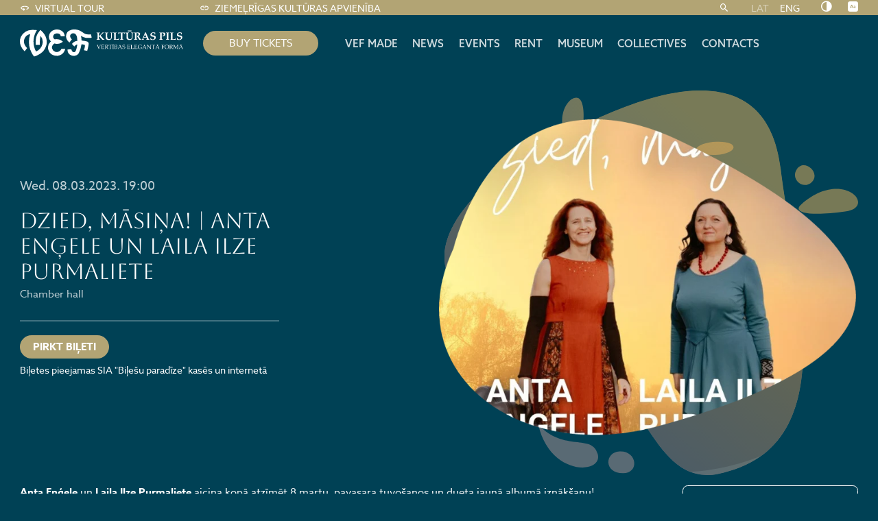

--- FILE ---
content_type: text/html; charset=UTF-8
request_url: https://www.vefkp.lv/en/events/dzied-masina-anta-engele-un-laila-ilze-purmaliete/
body_size: 11241
content:

<!doctype html>
<html dir="ltr" lang="en-US" prefix="og: https://ogp.me/ns#">
<head>
	<meta charset="utf-8">
	<meta http-equiv="X-UA-Compatible" content="IE=edge">
	<meta name="viewport" content="width=device-width, height=device-height, initial-scale=1.0">
	<link rel="pingback" href="">
	<!-- Meta Pixel Code -->
	<!-- <script>
	!function(f,b,e,v,n,t,s)
	{if(f.fbq)return;n=f.fbq=function(){n.callMethod?
	n.callMethod.apply(n,arguments):n.queue.push(arguments)};
	if(!f._fbq)f._fbq=n;n.push=n;n.loaded=!0;n.version='2.0';
	n.queue=[];t=b.createElement(e);t.async=!0;
	t.src=v;s=b.getElementsByTagName(e)[0];
	s.parentNode.insertBefore(t,s)}(window, document,'script',
	'https://connect.facebook.net/en_US/fbevents.js');
	fbq('consent', 'revoke');
	</script> -->

	<!-- Google tag (gtag.js) -->
	<script async src="https://www.googletagmanager.com/gtag/js?id=UA-109507771-1"></script>
	<script>
	window.dataLayer = window.dataLayer || [];
	function gtag(){dataLayer.push(arguments);}
	gtag('js', new Date());

	gtag('consent', 'default', {
		'ad_storage': 'denied',
		'analytics_storage': 'denied',
		'functionality_storage': 'granted',
		'personalization_storage': 'denied',
		'security_storage': 'denied',
	});

	gtag('config', 'UA-109507771-1');
	</script>

	
	
			<meta name="google-site-verification" content="V6QjMDkri5hS60Tv9SRwZvCmIyHujLwZozCo4lIT9Ro" />
	
	
	<link rel="alternate" hreflang="lv" href="https://www.vefkp.lv/pasakumi/dzied-masina-anta-engele-un-laila-ilze-purmaliete/" />
<link rel="alternate" hreflang="en" href="https://www.vefkp.lv/en/events/dzied-masina-anta-engele-un-laila-ilze-purmaliete/" />
<link rel="alternate" hreflang="x-default" href="https://www.vefkp.lv/pasakumi/dzied-masina-anta-engele-un-laila-ilze-purmaliete/" />
<link rel="canonical" href="https://ziemelriga.lv/en/kalendars/dzied-masina-anta-engele-un-laila-ilze-purmaliete/" />

		<!-- All in One SEO 4.9.3 - aioseo.com -->
	<meta name="description" content="Anta Eņģele un Laila Ilze Purmaliete aicina kopā atzīmēt 8.martu, pavasara tuvošanos un dueta jaunā albumā iznākšanu! Nepalaidiet garām iespēju kopā to visu nosvinēt! Būs jautri. Koncertā klausītājus priecēs optimistiskas, liriskas un dvēseli dziedinošas dziesmas. Un noteikti būs arī sadziedāšanās un dažādi muzikāli pārsteigumi! Koncerts būs 2 daļās ar starpbrīdi, kura laikā darbosies bufete. Uz tikšanos!" />
	<meta name="robots" content="max-image-preview:large" />
	<link rel="canonical" href="https://www.vefkp.lv/pasakumi/dzied-masina-anta-engele-un-laila-ilze-purmaliete/" />
	<meta name="generator" content="All in One SEO (AIOSEO) 4.9.3" />
		<meta property="og:locale" content="en_US" />
		<meta property="og:site_name" content="VEF Kultūras pils -" />
		<meta property="og:type" content="article" />
		<meta property="og:title" content="DZIED, MĀSIŅA! | Anta Enģele un Laila Ilze Purmaliete - VEF Kultūras pils" />
		<meta property="og:description" content="Anta Eņģele un Laila Ilze Purmaliete aicina kopā atzīmēt 8.martu, pavasara tuvošanos un dueta jaunā albumā iznākšanu! Nepalaidiet garām iespēju kopā to visu nosvinēt! Būs jautri. Koncertā klausītājus priecēs optimistiskas, liriskas un dvēseli dziedinošas dziesmas. Un noteikti būs arī sadziedāšanās un dažādi muzikāli pārsteigumi! Koncerts būs 2 daļās ar starpbrīdi, kura laikā darbosies bufete. Uz tikšanos!" />
		<meta property="og:url" content="https://www.vefkp.lv/pasakumi/dzied-masina-anta-engele-un-laila-ilze-purmaliete/" />
		<meta property="article:published_time" content="2023-01-20T11:21:49+00:00" />
		<meta property="article:modified_time" content="2023-02-04T10:51:24+00:00" />
		<meta name="twitter:card" content="summary_large_image" />
		<meta name="twitter:title" content="DZIED, MĀSIŅA! | Anta Enģele un Laila Ilze Purmaliete - VEF Kultūras pils" />
		<meta name="twitter:description" content="Anta Eņģele un Laila Ilze Purmaliete aicina kopā atzīmēt 8.martu, pavasara tuvošanos un dueta jaunā albumā iznākšanu! Nepalaidiet garām iespēju kopā to visu nosvinēt! Būs jautri. Koncertā klausītājus priecēs optimistiskas, liriskas un dvēseli dziedinošas dziesmas. Un noteikti būs arī sadziedāšanās un dažādi muzikāli pārsteigumi! Koncerts būs 2 daļās ar starpbrīdi, kura laikā darbosies bufete. Uz tikšanos!" />
		<script type="application/ld+json" class="aioseo-schema">
			{"@context":"https:\/\/schema.org","@graph":[{"@type":"BreadcrumbList","@id":"https:\/\/www.vefkp.lv\/en\/pasakumi\/dzied-masina-anta-engele-un-laila-ilze-purmaliete\/#breadcrumblist","itemListElement":[{"@type":"ListItem","@id":"https:\/\/www.vefkp.lv\/en\/#listItem","position":1,"name":"Home","item":"https:\/\/www.vefkp.lv\/en\/","nextItem":{"@type":"ListItem","@id":"https:\/\/www.vefkp.lv\/en\/events\/#listItem","name":"Events"}},{"@type":"ListItem","@id":"https:\/\/www.vefkp.lv\/en\/events\/#listItem","position":2,"name":"Events","item":"https:\/\/www.vefkp.lv\/en\/events\/","nextItem":{"@type":"ListItem","@id":"https:\/\/www.vefkp.lv\/en\/venues\/chamber-hall\/#listItem","name":"Chamber hall"},"previousItem":{"@type":"ListItem","@id":"https:\/\/www.vefkp.lv\/en\/#listItem","name":"Home"}},{"@type":"ListItem","@id":"https:\/\/www.vefkp.lv\/en\/venues\/chamber-hall\/#listItem","position":3,"name":"Chamber hall","item":"https:\/\/www.vefkp.lv\/en\/venues\/chamber-hall\/","nextItem":{"@type":"ListItem","@id":"https:\/\/www.vefkp.lv\/en\/pasakumi\/dzied-masina-anta-engele-un-laila-ilze-purmaliete\/#listItem","name":"DZIED, M\u0100SI\u0145A! | Anta En\u0123ele un Laila Ilze Purmaliete"},"previousItem":{"@type":"ListItem","@id":"https:\/\/www.vefkp.lv\/en\/events\/#listItem","name":"Events"}},{"@type":"ListItem","@id":"https:\/\/www.vefkp.lv\/en\/pasakumi\/dzied-masina-anta-engele-un-laila-ilze-purmaliete\/#listItem","position":4,"name":"DZIED, M\u0100SI\u0145A! | Anta En\u0123ele un Laila Ilze Purmaliete","previousItem":{"@type":"ListItem","@id":"https:\/\/www.vefkp.lv\/en\/venues\/chamber-hall\/#listItem","name":"Chamber hall"}}]},{"@type":"Organization","@id":"https:\/\/www.vefkp.lv\/en\/#organization","name":"VEF Kult\u016bras pils","url":"https:\/\/www.vefkp.lv\/en\/"},{"@type":"WebPage","@id":"https:\/\/www.vefkp.lv\/en\/pasakumi\/dzied-masina-anta-engele-un-laila-ilze-purmaliete\/#webpage","url":"https:\/\/www.vefkp.lv\/en\/pasakumi\/dzied-masina-anta-engele-un-laila-ilze-purmaliete\/","name":"DZIED, M\u0100SI\u0145A! | Anta En\u0123ele un Laila Ilze Purmaliete - VEF Kult\u016bras pils","description":"Anta E\u0146\u0123ele un Laila Ilze Purmaliete aicina kop\u0101 atz\u012bm\u0113t 8.martu, pavasara tuvo\u0161anos un dueta jaun\u0101 album\u0101 izn\u0101k\u0161anu! Nepalaidiet gar\u0101m iesp\u0113ju kop\u0101 to visu nosvin\u0113t! B\u016bs jautri. Koncert\u0101 klaus\u012bt\u0101jus priec\u0113s optimistiskas, liriskas un dv\u0113seli dziedino\u0161as dziesmas. Un noteikti b\u016bs ar\u012b sadzied\u0101\u0161an\u0101s un da\u017e\u0101di muzik\u0101li p\u0101rsteigumi! Koncerts b\u016bs 2 da\u013c\u0101s ar starpbr\u012bdi, kura laik\u0101 darbosies bufete. Uz tik\u0161anos!","inLanguage":"en-US","isPartOf":{"@id":"https:\/\/www.vefkp.lv\/en\/#website"},"breadcrumb":{"@id":"https:\/\/www.vefkp.lv\/en\/pasakumi\/dzied-masina-anta-engele-un-laila-ilze-purmaliete\/#breadcrumblist"},"image":{"@type":"ImageObject","url":"https:\/\/www.vefkp.lv\/wp-content\/uploads\/sites\/2\/2023\/01\/P6fQ4Kyav2erSaEPkvS0R0YSImgemyorwasYpPRG.webp","@id":"https:\/\/www.vefkp.lv\/en\/pasakumi\/dzied-masina-anta-engele-un-laila-ilze-purmaliete\/#mainImage","width":740,"height":740},"primaryImageOfPage":{"@id":"https:\/\/www.vefkp.lv\/en\/pasakumi\/dzied-masina-anta-engele-un-laila-ilze-purmaliete\/#mainImage"},"datePublished":"2023-01-20T13:21:49+02:00","dateModified":"2023-02-04T12:51:24+02:00"},{"@type":"WebSite","@id":"https:\/\/www.vefkp.lv\/en\/#website","url":"https:\/\/www.vefkp.lv\/en\/","name":"VEF Kult\u016bras pils","inLanguage":"en-US","publisher":{"@id":"https:\/\/www.vefkp.lv\/en\/#organization"}}]}
		</script>
		<!-- All in One SEO -->

<link rel="alternate" title="oEmbed (JSON)" type="application/json+oembed" href="https://www.vefkp.lv/en/wp-json/oembed/1.0/embed?url=https%3A%2F%2Fwww.vefkp.lv%2Fen%2Fpasakumi%2Fdzied-masina-anta-engele-un-laila-ilze-purmaliete%2F" />
<link rel="alternate" title="oEmbed (XML)" type="text/xml+oembed" href="https://www.vefkp.lv/en/wp-json/oembed/1.0/embed?url=https%3A%2F%2Fwww.vefkp.lv%2Fen%2Fpasakumi%2Fdzied-masina-anta-engele-un-laila-ilze-purmaliete%2F&#038;format=xml" />
<style id='wp-img-auto-sizes-contain-inline-css'>
img:is([sizes=auto i],[sizes^="auto," i]){contain-intrinsic-size:3000px 1500px}
/*# sourceURL=wp-img-auto-sizes-contain-inline-css */
</style>
<link rel='stylesheet' id='sbi_styles-css' href='https://www.vefkp.lv/wp-content/plugins/instagram-feed/css/sbi-styles.min.css?ver=6.10.0' media='all' />
<link rel='stylesheet' id='wp-block-library-css' href='https://www.vefkp.lv/wp-includes/css/dist/block-library/style.min.css?ver=6.9' media='all' />
<style id='wp-block-paragraph-inline-css'>
.is-small-text{font-size:.875em}.is-regular-text{font-size:1em}.is-large-text{font-size:2.25em}.is-larger-text{font-size:3em}.has-drop-cap:not(:focus):first-letter{float:left;font-size:8.4em;font-style:normal;font-weight:100;line-height:.68;margin:.05em .1em 0 0;text-transform:uppercase}body.rtl .has-drop-cap:not(:focus):first-letter{float:none;margin-left:.1em}p.has-drop-cap.has-background{overflow:hidden}:root :where(p.has-background){padding:1.25em 2.375em}:where(p.has-text-color:not(.has-link-color)) a{color:inherit}p.has-text-align-left[style*="writing-mode:vertical-lr"],p.has-text-align-right[style*="writing-mode:vertical-rl"]{rotate:180deg}
/*# sourceURL=https://www.vefkp.lv/wp-includes/blocks/paragraph/style.min.css */
</style>
<style id='global-styles-inline-css'>
:root{--wp--preset--aspect-ratio--square: 1;--wp--preset--aspect-ratio--4-3: 4/3;--wp--preset--aspect-ratio--3-4: 3/4;--wp--preset--aspect-ratio--3-2: 3/2;--wp--preset--aspect-ratio--2-3: 2/3;--wp--preset--aspect-ratio--16-9: 16/9;--wp--preset--aspect-ratio--9-16: 9/16;--wp--preset--color--black: #000000;--wp--preset--color--cyan-bluish-gray: #abb8c3;--wp--preset--color--white: #ffffff;--wp--preset--color--pale-pink: #f78da7;--wp--preset--color--vivid-red: #cf2e2e;--wp--preset--color--luminous-vivid-orange: #ff6900;--wp--preset--color--luminous-vivid-amber: #fcb900;--wp--preset--color--light-green-cyan: #7bdcb5;--wp--preset--color--vivid-green-cyan: #00d084;--wp--preset--color--pale-cyan-blue: #8ed1fc;--wp--preset--color--vivid-cyan-blue: #0693e3;--wp--preset--color--vivid-purple: #9b51e0;--wp--preset--gradient--vivid-cyan-blue-to-vivid-purple: linear-gradient(135deg,rgb(6,147,227) 0%,rgb(155,81,224) 100%);--wp--preset--gradient--light-green-cyan-to-vivid-green-cyan: linear-gradient(135deg,rgb(122,220,180) 0%,rgb(0,208,130) 100%);--wp--preset--gradient--luminous-vivid-amber-to-luminous-vivid-orange: linear-gradient(135deg,rgb(252,185,0) 0%,rgb(255,105,0) 100%);--wp--preset--gradient--luminous-vivid-orange-to-vivid-red: linear-gradient(135deg,rgb(255,105,0) 0%,rgb(207,46,46) 100%);--wp--preset--gradient--very-light-gray-to-cyan-bluish-gray: linear-gradient(135deg,rgb(238,238,238) 0%,rgb(169,184,195) 100%);--wp--preset--gradient--cool-to-warm-spectrum: linear-gradient(135deg,rgb(74,234,220) 0%,rgb(151,120,209) 20%,rgb(207,42,186) 40%,rgb(238,44,130) 60%,rgb(251,105,98) 80%,rgb(254,248,76) 100%);--wp--preset--gradient--blush-light-purple: linear-gradient(135deg,rgb(255,206,236) 0%,rgb(152,150,240) 100%);--wp--preset--gradient--blush-bordeaux: linear-gradient(135deg,rgb(254,205,165) 0%,rgb(254,45,45) 50%,rgb(107,0,62) 100%);--wp--preset--gradient--luminous-dusk: linear-gradient(135deg,rgb(255,203,112) 0%,rgb(199,81,192) 50%,rgb(65,88,208) 100%);--wp--preset--gradient--pale-ocean: linear-gradient(135deg,rgb(255,245,203) 0%,rgb(182,227,212) 50%,rgb(51,167,181) 100%);--wp--preset--gradient--electric-grass: linear-gradient(135deg,rgb(202,248,128) 0%,rgb(113,206,126) 100%);--wp--preset--gradient--midnight: linear-gradient(135deg,rgb(2,3,129) 0%,rgb(40,116,252) 100%);--wp--preset--font-size--small: 13px;--wp--preset--font-size--medium: 20px;--wp--preset--font-size--large: 36px;--wp--preset--font-size--x-large: 42px;--wp--preset--spacing--20: 0.44rem;--wp--preset--spacing--30: 0.67rem;--wp--preset--spacing--40: 1rem;--wp--preset--spacing--50: 1.5rem;--wp--preset--spacing--60: 2.25rem;--wp--preset--spacing--70: 3.38rem;--wp--preset--spacing--80: 5.06rem;--wp--preset--shadow--natural: 6px 6px 9px rgba(0, 0, 0, 0.2);--wp--preset--shadow--deep: 12px 12px 50px rgba(0, 0, 0, 0.4);--wp--preset--shadow--sharp: 6px 6px 0px rgba(0, 0, 0, 0.2);--wp--preset--shadow--outlined: 6px 6px 0px -3px rgb(255, 255, 255), 6px 6px rgb(0, 0, 0);--wp--preset--shadow--crisp: 6px 6px 0px rgb(0, 0, 0);}:where(.is-layout-flex){gap: 0.5em;}:where(.is-layout-grid){gap: 0.5em;}body .is-layout-flex{display: flex;}.is-layout-flex{flex-wrap: wrap;align-items: center;}.is-layout-flex > :is(*, div){margin: 0;}body .is-layout-grid{display: grid;}.is-layout-grid > :is(*, div){margin: 0;}:where(.wp-block-columns.is-layout-flex){gap: 2em;}:where(.wp-block-columns.is-layout-grid){gap: 2em;}:where(.wp-block-post-template.is-layout-flex){gap: 1.25em;}:where(.wp-block-post-template.is-layout-grid){gap: 1.25em;}.has-black-color{color: var(--wp--preset--color--black) !important;}.has-cyan-bluish-gray-color{color: var(--wp--preset--color--cyan-bluish-gray) !important;}.has-white-color{color: var(--wp--preset--color--white) !important;}.has-pale-pink-color{color: var(--wp--preset--color--pale-pink) !important;}.has-vivid-red-color{color: var(--wp--preset--color--vivid-red) !important;}.has-luminous-vivid-orange-color{color: var(--wp--preset--color--luminous-vivid-orange) !important;}.has-luminous-vivid-amber-color{color: var(--wp--preset--color--luminous-vivid-amber) !important;}.has-light-green-cyan-color{color: var(--wp--preset--color--light-green-cyan) !important;}.has-vivid-green-cyan-color{color: var(--wp--preset--color--vivid-green-cyan) !important;}.has-pale-cyan-blue-color{color: var(--wp--preset--color--pale-cyan-blue) !important;}.has-vivid-cyan-blue-color{color: var(--wp--preset--color--vivid-cyan-blue) !important;}.has-vivid-purple-color{color: var(--wp--preset--color--vivid-purple) !important;}.has-black-background-color{background-color: var(--wp--preset--color--black) !important;}.has-cyan-bluish-gray-background-color{background-color: var(--wp--preset--color--cyan-bluish-gray) !important;}.has-white-background-color{background-color: var(--wp--preset--color--white) !important;}.has-pale-pink-background-color{background-color: var(--wp--preset--color--pale-pink) !important;}.has-vivid-red-background-color{background-color: var(--wp--preset--color--vivid-red) !important;}.has-luminous-vivid-orange-background-color{background-color: var(--wp--preset--color--luminous-vivid-orange) !important;}.has-luminous-vivid-amber-background-color{background-color: var(--wp--preset--color--luminous-vivid-amber) !important;}.has-light-green-cyan-background-color{background-color: var(--wp--preset--color--light-green-cyan) !important;}.has-vivid-green-cyan-background-color{background-color: var(--wp--preset--color--vivid-green-cyan) !important;}.has-pale-cyan-blue-background-color{background-color: var(--wp--preset--color--pale-cyan-blue) !important;}.has-vivid-cyan-blue-background-color{background-color: var(--wp--preset--color--vivid-cyan-blue) !important;}.has-vivid-purple-background-color{background-color: var(--wp--preset--color--vivid-purple) !important;}.has-black-border-color{border-color: var(--wp--preset--color--black) !important;}.has-cyan-bluish-gray-border-color{border-color: var(--wp--preset--color--cyan-bluish-gray) !important;}.has-white-border-color{border-color: var(--wp--preset--color--white) !important;}.has-pale-pink-border-color{border-color: var(--wp--preset--color--pale-pink) !important;}.has-vivid-red-border-color{border-color: var(--wp--preset--color--vivid-red) !important;}.has-luminous-vivid-orange-border-color{border-color: var(--wp--preset--color--luminous-vivid-orange) !important;}.has-luminous-vivid-amber-border-color{border-color: var(--wp--preset--color--luminous-vivid-amber) !important;}.has-light-green-cyan-border-color{border-color: var(--wp--preset--color--light-green-cyan) !important;}.has-vivid-green-cyan-border-color{border-color: var(--wp--preset--color--vivid-green-cyan) !important;}.has-pale-cyan-blue-border-color{border-color: var(--wp--preset--color--pale-cyan-blue) !important;}.has-vivid-cyan-blue-border-color{border-color: var(--wp--preset--color--vivid-cyan-blue) !important;}.has-vivid-purple-border-color{border-color: var(--wp--preset--color--vivid-purple) !important;}.has-vivid-cyan-blue-to-vivid-purple-gradient-background{background: var(--wp--preset--gradient--vivid-cyan-blue-to-vivid-purple) !important;}.has-light-green-cyan-to-vivid-green-cyan-gradient-background{background: var(--wp--preset--gradient--light-green-cyan-to-vivid-green-cyan) !important;}.has-luminous-vivid-amber-to-luminous-vivid-orange-gradient-background{background: var(--wp--preset--gradient--luminous-vivid-amber-to-luminous-vivid-orange) !important;}.has-luminous-vivid-orange-to-vivid-red-gradient-background{background: var(--wp--preset--gradient--luminous-vivid-orange-to-vivid-red) !important;}.has-very-light-gray-to-cyan-bluish-gray-gradient-background{background: var(--wp--preset--gradient--very-light-gray-to-cyan-bluish-gray) !important;}.has-cool-to-warm-spectrum-gradient-background{background: var(--wp--preset--gradient--cool-to-warm-spectrum) !important;}.has-blush-light-purple-gradient-background{background: var(--wp--preset--gradient--blush-light-purple) !important;}.has-blush-bordeaux-gradient-background{background: var(--wp--preset--gradient--blush-bordeaux) !important;}.has-luminous-dusk-gradient-background{background: var(--wp--preset--gradient--luminous-dusk) !important;}.has-pale-ocean-gradient-background{background: var(--wp--preset--gradient--pale-ocean) !important;}.has-electric-grass-gradient-background{background: var(--wp--preset--gradient--electric-grass) !important;}.has-midnight-gradient-background{background: var(--wp--preset--gradient--midnight) !important;}.has-small-font-size{font-size: var(--wp--preset--font-size--small) !important;}.has-medium-font-size{font-size: var(--wp--preset--font-size--medium) !important;}.has-large-font-size{font-size: var(--wp--preset--font-size--large) !important;}.has-x-large-font-size{font-size: var(--wp--preset--font-size--x-large) !important;}
/*# sourceURL=global-styles-inline-css */
</style>

<style id='classic-theme-styles-inline-css'>
/*! This file is auto-generated */
.wp-block-button__link{color:#fff;background-color:#32373c;border-radius:9999px;box-shadow:none;text-decoration:none;padding:calc(.667em + 2px) calc(1.333em + 2px);font-size:1.125em}.wp-block-file__button{background:#32373c;color:#fff;text-decoration:none}
/*# sourceURL=/wp-includes/css/classic-themes.min.css */
</style>
<link rel='stylesheet' id='grand-cookie-css' href='https://www.vefkp.lv/wp-content/plugins/grandcookie/public/css/grand-cookie-public.min.css?ver=1.2.12' media='all' />
<link rel='stylesheet' id='wpml-legacy-horizontal-list-0-css' href='https://www.vefkp.lv/wp-content/plugins/sitepress-multilingual-cms/templates/language-switchers/legacy-list-horizontal/style.min.css?ver=1' media='all' />
<link rel='stylesheet' id='vef-fonts-css' href='https://fonts.googleapis.com/css2?family=Aboreto&#038;display=swap&#038;ver=1.0.41' media='' />
<link rel='stylesheet' id='vef-fonts-2-css' href='https://use.typekit.net/exc6uul.css?ver=1.0.41' media='' />
<link rel='stylesheet' id='vef-fonts-3-css' href='https://fonts.googleapis.com/css2?family=Roboto%3Awght%40300%3B400%3B700&#038;display=swap&#038;ver=1.0.41' media='' />
<link rel='stylesheet' id='vef-styles-css' href='https://www.vefkp.lv/wp-content/themes/vef/assets/css/vef.min.css?ver=1.0.41' media='all' />
<link rel='alternate' id='contrast-black-white-css' href='https://www.vefkp.lv/wp-content/themes/vef/assets/css/black-white.min.css?ver=1.0.41' media='all' />
<link rel='alternate' id='contrast-white-black-css' href='https://www.vefkp.lv/wp-content/themes/vef/assets/css/white-black.min.css?ver=1.0.41' media='all' />
<link rel='alternate' id='contrast-yellow-black-css' href='https://www.vefkp.lv/wp-content/themes/vef/assets/css/yellow-black.min.css?ver=1.0.41' media='all' />
<link rel='alternate' id='contrast-black-yellow-css' href='https://www.vefkp.lv/wp-content/themes/vef/assets/css/black-yellow.min.css?ver=1.0.41' media='all' />
<link rel='stylesheet' id='dflip-style-css' href='https://www.vefkp.lv/wp-content/plugins/3d-flipbook-dflip-lite/assets/css/dflip.min.css?ver=2.4.20' media='all' />
<link rel='stylesheet' id='sib-front-css-css' href='https://www.vefkp.lv/wp-content/plugins/mailin/css/mailin-front.css?ver=6.9' media='all' />
<script id="wpml-cookie-js-extra">
var wpml_cookies = {"wp-wpml_current_language":{"value":"en","expires":1,"path":"/"}};
var wpml_cookies = {"wp-wpml_current_language":{"value":"en","expires":1,"path":"/"}};
//# sourceURL=wpml-cookie-js-extra
</script>
<script src="https://www.vefkp.lv/wp-content/plugins/sitepress-multilingual-cms/res/js/cookies/language-cookie.js?ver=486900" id="wpml-cookie-js" defer data-wp-strategy="defer"></script>
<script src="https://www.vefkp.lv/wp-includes/js/jquery/jquery.min.js?ver=3.7.1" id="jquery-core-js"></script>
<script src="https://www.vefkp.lv/wp-includes/js/jquery/jquery-migrate.min.js?ver=3.4.1" id="jquery-migrate-js"></script>
<script id="grand-cookie-desc-js-extra">
var grand_vars = {"ua_code":null,"style":"popup","layout":"cloud","position":"bottom center","site_url":"https://www.vefkp.lv","policy_link":"/privacy-policy/","acf_options":"{\"en-US\":{\"consent_modal\":{\"title\":\"\",\"description\":\"\",\"primary_btn\":{\"text\":\"\",\"role\":\"accept_all\"},\"secondary_btn\":{\"text\":\"\",\"role\":\"accept_necessary\"}},\"settings_modal\":{\"title\":\"\",\"save_settings_btn\":\"\",\"accept_all_btn\":\"\",\"reject_all_btn\":\"\",\"close_btn_label\":\"\",\"cookie_table_headers\":[{\"col1\":\"\"},{\"col2\":\"\"},{\"col3\":\"\"},{\"col4\":\"\"}],\"blocks\":[]}}}","backend_editing":null};
//# sourceURL=grand-cookie-desc-js-extra
</script>
<script src="https://www.vefkp.lv/wp-content/themes/vef/cookie/cookie_desc.js?ver=1.2.12" id="grand-cookie-desc-js"></script>
<script src="https://www.vefkp.lv/wp-content/plugins/grandcookie/public/js/grand-cookie-config.min.js?ver=1.2.12" id="grand-cookie-config-js"></script>
<script id="grand-cookie-js-extra">
var grand_vars = {"ua_code":null,"style":"popup","layout":"cloud","position":"bottom center","site_url":"https://www.vefkp.lv","policy_link":"/privacy-policy/","acf_options":"{\"en-US\":{\"consent_modal\":{\"title\":\"\",\"description\":\"\",\"primary_btn\":{\"text\":\"\",\"role\":\"accept_all\"},\"secondary_btn\":{\"text\":\"\",\"role\":\"accept_necessary\"}},\"settings_modal\":{\"title\":\"\",\"save_settings_btn\":\"\",\"accept_all_btn\":\"\",\"reject_all_btn\":\"\",\"close_btn_label\":\"\",\"cookie_table_headers\":[{\"col1\":\"\"},{\"col2\":\"\"},{\"col3\":\"\"},{\"col4\":\"\"}],\"blocks\":[]}}}","backend_editing":null};
//# sourceURL=grand-cookie-js-extra
</script>
<script src="https://www.vefkp.lv/wp-content/plugins/grandcookie/public/js/grand-cookie-public.min.js?ver=1.2.12" id="grand-cookie-js"></script>
<script id="sib-front-js-js-extra">
var sibErrMsg = {"invalidMail":"Please fill out valid email address","requiredField":"Please fill out required fields","invalidDateFormat":"Please fill out valid date format","invalidSMSFormat":"Please fill out valid phone number"};
var ajax_sib_front_object = {"ajax_url":"https://www.vefkp.lv/wp-admin/admin-ajax.php","ajax_nonce":"9feffa4a4c","flag_url":"https://www.vefkp.lv/wp-content/plugins/mailin/img/flags/"};
//# sourceURL=sib-front-js-js-extra
</script>
<script src="https://www.vefkp.lv/wp-content/plugins/mailin/js/mailin-front.js?ver=1769517508" id="sib-front-js-js"></script>
<meta name="generator" content="WordPress 6.9" />
<link rel='shortlink' href='https://www.vefkp.lv/en/?p=5238' />
<meta name="generator" content="WPML ver:4.8.6 stt:1,31;" />
<link rel="apple-touch-icon" sizes="180x180" href="/wp-content/uploads/sites/2/fbrfg/apple-touch-icon.png">
<link rel="icon" type="image/png" sizes="32x32" href="/wp-content/uploads/sites/2/fbrfg/favicon-32x32.png">
<link rel="icon" type="image/png" sizes="16x16" href="/wp-content/uploads/sites/2/fbrfg/favicon-16x16.png">
<link rel="manifest" href="/wp-content/uploads/sites/2/fbrfg/site.webmanifest">
<link rel="mask-icon" href="/wp-content/uploads/sites/2/fbrfg/safari-pinned-tab.svg" color="#b2a474">
<link rel="shortcut icon" href="/wp-content/uploads/sites/2/fbrfg/favicon.ico">
<meta name="msapplication-TileColor" content="#b2a474">
<meta name="msapplication-config" content="/wp-content/uploads/sites/2/fbrfg/browserconfig.xml">
<meta name="theme-color" content="#ffffff">		<style id="wp-custom-css">
			.footer-menu ul{
	display: flex;
}

@media (max-width: 74.9175em) {
  footer .footer-menu {
    margin-left: 0;
    margin-right: 0rem;
    display: flex;
    justify-content: center;
    width: 100%;
  }
}		</style>
		</head>
<body class="wp-singular events-template-default single single-events postid-5238 wp-embed-responsive wp-theme-vef vef">
<a href="#main" class="skip-to-main-content-link">Pāriet uz galveno saturu</a>
<header class="header" aria-label="Lapas galvene">
	<div class="header-top">
		<div class="container">
			<ul class="top-navs"><li class="menu-item menu-item-type-custom menu-item-object-custom menu-item-4092 "><a href="/en/tour/"><img class="menu-icon" alt="" src="https://www.vefkp.lv/wp-content/uploads/sites/2/2022/11/360_black_24dp.svg">Virtual tour</a></li>
<li class="menu-item menu-item-type-custom menu-item-object-custom menu-item-5987 "><a href="https://ziemelriga.lv/en/"><img class="menu-icon" alt="" src="https://www.vefkp.lv/wp-content/uploads/sites/2/2023/02/link_white_24dp.svg">Ziemeļrīgas kultūras apvienība</a></li>
</ul><form role="search" class="search-form" method="get" action="https://www.vefkp.lv/en/">
	<input type="text" name="s" class="input" placeholder="Search">
	<button class="btn-search js-search-toggle" aria-label="Search"><i class="icon-search"></i></button>
</form>
			<nav aria-label="Valodas izvēle">
		
<div class="wpml-ls-statics-shortcode_actions wpml-ls wpml-ls-legacy-list-horizontal">
	<ul role="menu"><li class="wpml-ls-slot-shortcode_actions wpml-ls-item wpml-ls-item-lv wpml-ls-first-item wpml-ls-item-legacy-list-horizontal" role="none">
				<a href="https://www.vefkp.lv/pasakumi/dzied-masina-anta-engele-un-laila-ilze-purmaliete/" class="wpml-ls-link" role="menuitem"  aria-label="Switch to LAT" title="Switch to LAT" >
                    <span class="wpml-ls-display">LAT</span></a>
			</li><li class="wpml-ls-slot-shortcode_actions wpml-ls-item wpml-ls-item-en wpml-ls-current-language wpml-ls-last-item wpml-ls-item-legacy-list-horizontal" role="none">
				<a href="https://www.vefkp.lv/en/events/dzied-masina-anta-engele-un-laila-ilze-purmaliete/" class="wpml-ls-link" role="menuitem" >
                    <span class="wpml-ls-native" role="menuitem">ENG</span></a>
			</li></ul>
</div>
			</nav>
		<div class="accessibility">
	<div class="access-item contrast">
		<a href="#" aria-label="Nomainīt kontrastu" class="btn-accessibility js-toggle-accessibility"><i class="icon-tone"></i></a>
		<div class="access-tooltip">
			<div class="access-inner">
				<div class="access-title">Kontrasts</div>
				<div class="access-contrasts">
											<a href="#" aria-label="Bez izmaiņām" class="js-toggle-contrast default" data-contrast="default"><i class="icon-eye-alt"></i></a>
											<a href="#" aria-label="Melns uz balta" class="js-toggle-contrast black-white" data-contrast="black-white"><i class="icon-eye-alt"></i></a>
											<a href="#" aria-label="Balts uz melna" class="js-toggle-contrast white-black" data-contrast="white-black"><i class="icon-eye-alt"></i></a>
											<a href="#" aria-label="Melns uz dzeltena" class="js-toggle-contrast yellow-black" data-contrast="yellow-black"><i class="icon-eye-alt"></i></a>
											<a href="#" aria-label="Dzeltens uz balta" class="js-toggle-contrast black-yellow" data-contrast="black-yellow"><i class="icon-eye-alt"></i></a>
									</div>
			</div>
		</div>
	</div>
	<div class="access-item font-size">
		<a href="#" aria-label="Nomainīt burtu lielumu" class="btn-accessibility js-toggle-accessibility"><i class="icon-accessibility"></i></a>
		<div class="access-tooltip">
			<div class="access-inner">
				<div class="access-title">Font size</div>
				<div class="access-sizes">
											<a href="#" data-size="100" class="js-toggle-size">100%</a>
											<a href="#" data-size="125" class="js-toggle-size">125%</a>
											<a href="#" data-size="150" class="js-toggle-size">150%</a>
									</div>
			</div>
		</div>
	</div>
</div>		</div>
	</div>
	<div class="header-bottom">
		<div class="container">
			<div class="site-logo">
				<a href="https://www.vefkp.lv/en/">
					<img class="logo" src="https://www.vefkp.lv/wp-content/uploads/sites/2/2022/11/Group-1-1.svg" alt="VEF Kultūras pils">				</a>
			</div>
							<div class="featured-link">
					<a href="https://www.bilesuparadize.lv/lv/location/54" target="_blank" class="btn-default btn-large">BUY TICKETS</a>
				</div>
						<div class="site-header-inner">
				<input id="burger" class="navbar-toggler" type="checkbox"/>
				<div class="menu-wrap">
					<nav aria-label="Navigācija">
						<ul class="menu-navs"><li class="menu-item menu-item-type-post_type menu-item-object-page menu-item-4048 "><a href="https://www.vefkp.lv/en/vef-jazz-club/">VEF MADE</a></li>
<li class="menu-item menu-item-type-post_type menu-item-object-page menu-item-4049 "><a href="https://www.vefkp.lv/en/news/">News</a></li>
<li class="menu-item menu-item-type-custom menu-item-object-custom menu-item-4050 "><a href="/en/events/">Events</a></li>
<li class="menu-item menu-item-type-custom menu-item-object-custom menu-item-4980 "><a href="/en/premises/">Rent</a></li>
<li class="menu-item menu-item-type-post_type menu-item-object-page menu-item-4052 "><a href="https://www.vefkp.lv/en/par-muzeju/">Museum</a></li>
<li class="menu-item menu-item-type-custom menu-item-object-custom menu-item-4053 "><a href="/en/collectives/">Collectives</a></li>
<li class="menu-item menu-item-type-post_type menu-item-object-page menu-item-9968 "><a href="https://www.vefkp.lv/en/contacts/">Contacts</a></li>
</ul>					</nav>
											<div class="featured-link">
							<a href="https://www.bilesuparadize.lv/lv/location/54" class="btn-default btn-large">BUY TICKETS</a>
						</div>
										<div class="mobile-bottom">
						<ul class="top-navs"><li class="menu-item menu-item-type-custom menu-item-object-custom menu-item-4092 "><a href="/en/tour/"><img class="menu-icon" alt="" src="https://www.vefkp.lv/wp-content/uploads/sites/2/2022/11/360_black_24dp.svg">Virtual tour</a></li>
<li class="menu-item menu-item-type-custom menu-item-object-custom menu-item-5987 "><a href="https://ziemelriga.lv/en/"><img class="menu-icon" alt="" src="https://www.vefkp.lv/wp-content/uploads/sites/2/2023/02/link_white_24dp.svg">Ziemeļrīgas kultūras apvienība</a></li>
</ul><form role="search" class="search-form" method="get" action="https://www.vefkp.lv/en/">
	<input type="text" name="s" class="input" placeholder="Search">
	<button class="btn-search js-search-toggle" aria-label="Search"><i class="icon-search"></i></button>
</form>
			<nav aria-label="Valodas izvēle">
		
<div class="wpml-ls-statics-shortcode_actions wpml-ls wpml-ls-legacy-list-horizontal">
	<ul role="menu"><li class="wpml-ls-slot-shortcode_actions wpml-ls-item wpml-ls-item-lv wpml-ls-first-item wpml-ls-item-legacy-list-horizontal" role="none">
				<a href="https://www.vefkp.lv/pasakumi/dzied-masina-anta-engele-un-laila-ilze-purmaliete/" class="wpml-ls-link" role="menuitem"  aria-label="Switch to LAT" title="Switch to LAT" >
                    <span class="wpml-ls-display">LAT</span></a>
			</li><li class="wpml-ls-slot-shortcode_actions wpml-ls-item wpml-ls-item-en wpml-ls-current-language wpml-ls-last-item wpml-ls-item-legacy-list-horizontal" role="none">
				<a href="https://www.vefkp.lv/en/events/dzied-masina-anta-engele-un-laila-ilze-purmaliete/" class="wpml-ls-link" role="menuitem" >
                    <span class="wpml-ls-native" role="menuitem">ENG</span></a>
			</li></ul>
</div>
			</nav>
		<div class="accessibility">
	<div class="access-item contrast">
		<a href="#" aria-label="Nomainīt kontrastu" class="btn-accessibility js-toggle-accessibility"><i class="icon-tone"></i></a>
		<div class="access-tooltip">
			<div class="access-inner">
				<div class="access-title">Kontrasts</div>
				<div class="access-contrasts">
											<a href="#" aria-label="Bez izmaiņām" class="js-toggle-contrast default" data-contrast="default"><i class="icon-eye-alt"></i></a>
											<a href="#" aria-label="Melns uz balta" class="js-toggle-contrast black-white" data-contrast="black-white"><i class="icon-eye-alt"></i></a>
											<a href="#" aria-label="Balts uz melna" class="js-toggle-contrast white-black" data-contrast="white-black"><i class="icon-eye-alt"></i></a>
											<a href="#" aria-label="Melns uz dzeltena" class="js-toggle-contrast yellow-black" data-contrast="yellow-black"><i class="icon-eye-alt"></i></a>
											<a href="#" aria-label="Dzeltens uz balta" class="js-toggle-contrast black-yellow" data-contrast="black-yellow"><i class="icon-eye-alt"></i></a>
									</div>
			</div>
		</div>
	</div>
	<div class="access-item font-size">
		<a href="#" aria-label="Nomainīt burtu lielumu" class="btn-accessibility js-toggle-accessibility"><i class="icon-accessibility"></i></a>
		<div class="access-tooltip">
			<div class="access-inner">
				<div class="access-title">Font size</div>
				<div class="access-sizes">
											<a href="#" data-size="100" class="js-toggle-size">100%</a>
											<a href="#" data-size="125" class="js-toggle-size">125%</a>
											<a href="#" data-size="150" class="js-toggle-size">150%</a>
									</div>
			</div>
		</div>
	</div>
</div>					</div>
				</div>
				<label for="burger"></label>
			</div>
		</div>
	</div>
</header><main id="main" class="main" aria-label="Galvenais saturs"><article class="event">
	<div class="container">
		<div class="article-header">
			<div class="headline">
	<div class="hero-content">
							<div class="hero-date">
				Wed. 08.03.2023. 19:00			</div>
							<div class="hero-title">
				<h1>DZIED, MĀSIŅA! | Anta Enģele un Laila Ilze Purmaliete</h1>
			</div>
							<div class="hero-description">
				<p>Chamber hall</p>
			</div>
							<hr/>
			<div class="hero-links">
															<a href="https://www.bilesuparadize.lv/lv/event/123912" class="btn-primary" >PIRKT BIĻETI</a>
												</div>
							<div class="hero-link-description">Biļetes pieejamas SIA "Biļešu paradīze" kasēs un internetā</div>
						</div>
	<div class="hero-image js-slick-hero-gallery">
									<div class="image-item js-gradient image">
							<div class="image-bg"><img src="https://www.vefkp.lv/wp-content/themes/vef/assets/svg/vef-headline-bg.svg" alt="" class="injectable"></div>
				<div class="image-mask" style="mask-image: url('https://www.vefkp.lv/wp-content/themes/vef/assets/img/mask-vef.png'); -webkit-mask-image: url('https://www.vefkp.lv/wp-content/themes/vef/assets/img/mask-vef.png')">
					<img src="https://www.vefkp.lv/wp-content/uploads/sites/2/2023/01/P6fQ4Kyav2erSaEPkvS0R0YSImgemyorwasYpPRG.webp" data-no-lazy="1" alt="" class="image-img">
				</div>
							</div>
						</div>
</div>
		</div>
		<div class="article-main">
			<div class="article-content">
				<p><strong>Anta Eņģele&nbsp;</strong>un&nbsp;<strong>Laila Ilze Purmaliete&nbsp;</strong>aicina kopā atzīmēt 8.martu, pavasara tuvošanos un dueta jaunā albumā&nbsp;iznākšanu! &nbsp;Nepalaidiet garām iespēju kopā to visu nosvinēt! &nbsp;Būs jautri.&nbsp;</p>
<p>Koncertā &nbsp;klausītājus priecēs optimistiskas, liriskas un dvēseli dziedinošas dziesmas. &nbsp;Un noteikti būs arī sadziedāšanās un dažādi muzikāli pārsteigumi!&nbsp;</p>
<p>Koncerts būs 2 daļās ar starpbrīdi, kura laikā darbosies bufete.&nbsp;</p>
<p>Uz tikšanos!&nbsp;</p>
									<div class="sponsor-wrap">
																					</div>
													<div class="notice">
						<p>The Host of the Event hereby informs that photographic images and/or video recordings will be taken in the course of the Event in order to ensure coverage of the Event in mass media and information materials. The obtained materials can be used for publicity and public information purposes. The Host of the Event assumes no liability for any photographic images and/or video recordings taken by third parties and for the usage of the materials thus obtained. Detailed information regarding the processing of your personal data is available <a href="https://www.vefkp.lv/en/photographing-and-video-recording-during-events/">here</a>.</p>
					</div>
							</div>
			<div class="article-menu">
				<ul id="menu-atverts-pasakums-en" class="event-navs"><li class="menu-item menu-item-type-custom menu-item-object-custom menu-item-5111 "><a href="/en/events/">Calendar</a></li>
<li class="menu-item menu-item-type-custom menu-item-object-custom menu-item-5112 "><a href="/en/event_categories/exhibitions/">Exhibitions</a></li>
<li class="menu-item menu-item-type-post_type menu-item-object-page menu-item-5113 "><a href="https://www.vefkp.lv/en/ekultura/">E-Culture</a></li>
<li class="menu-item menu-item-type-post_type menu-item-object-page menu-item-5114 "><a href="https://www.vefkp.lv/en/ticket-sales/">Ticket sales</a></li>
<li class="menu-item menu-item-type-post_type menu-item-object-page menu-item-5115 "><a href="https://www.vefkp.lv/en/photographing-and-video-recording-during-events/">Photographing and video recording during events</a></li>
<li class="menu-item menu-item-type-post_type menu-item-object-page menu-item-5116 "><a href="https://www.vefkp.lv/en/advertising-in-vef-culture-palace/">Advertising in VEF culture palace</a></li>
</ul>			</div>
						<div class="article-share">
				Share<a href="https://www.facebook.com/sharer/sharer.php?u=https://www.vefkp.lv/en/events/dzied-masina-anta-engele-un-laila-ilze-purmaliete/" target="_blank" traget="Facebook"><i class="icon-facebook"></i></a>			</div>
		</div>
	</div>
</article>
<!-- <div class="print-content">
	<div class="container">
		<a href="#" class="btn-print js-print"><i class="icon-print"></i>Print</a>
			</div>
</div> -->
</main>
<div id="popup-tours" class="popup-tours">
	<div class="tours-title"></div>
	<div class="tours-wrap">
			</div>
</div>
<footer class="footer" aria-label="Kājene">

			<div class="footer-quick-menu">
			<div class="container">
				<ul id="menu-atra-izvelne-en" class="footer-quick"><li class="menu-item menu-item-type-custom menu-item-object-custom menu-item-4095 "><a href="/en/events/"><img class="menu-icon" alt="" src="https://www.vefkp.lv/wp-content/uploads/sites/2/2022/11/event_black_24dp.svg">Calendar</a></li>
<li class="menu-item menu-item-type-post_type menu-item-object-page menu-item-4096 "><a href="https://www.vefkp.lv/en/ticket-sales/"><img class="menu-icon" alt="" src="https://www.vefkp.lv/wp-content/uploads/sites/2/2022/11/confirmation_number_black_24dp-1.svg">Ticket sales</a></li>
<li class="menu-item menu-item-type-post_type menu-item-object-page menu-item-4571 "><a href="https://www.vefkp.lv/en/foto/"><img class="menu-icon" alt="" src="https://www.vefkp.lv/wp-content/uploads/sites/2/2022/11/perm_media_black_24dp.svg">Foto</a></li>
<li class="menu-item menu-item-type-post_type menu-item-object-page menu-item-4700 "><a href="https://www.vefkp.lv/en/video/"><img class="menu-icon" alt="" src="https://www.vefkp.lv/wp-content/uploads/sites/2/2022/11/movie_black_24dp.svg">Video</a></li>
<li class="menu-item menu-item-type-post_type menu-item-object-page menu-item-4099 "><a href="https://www.vefkp.lv/en/about-vef-culture-palace/"><img class="menu-icon" alt="" src="https://www.vefkp.lv/wp-content/uploads/sites/2/2022/11/castle_black_24dp.svg">About VEF culture palace</a></li>
</ul>			</div>
		</div>
				<div class="footer-sponsors">
			<div class="container">
															<a href="https://iksd.riga.lv/lv/rd-iksd" title="" target="_blank">
							<img src="https://www.vefkp.lv/wp-content/uploads/sites/2/2023/01/riga.png" alt="">
						</a>
																				<a href="https://ziemelriga.lv/en/" title="" target="_blank">
							<img src="https://www.vefkp.lv/wp-content/uploads/sites/2/2023/01/ZKA.png" alt="">
						</a>
																				<a href="http://www.kvalitateszime.lv/" title="" target="_blank">
							<img src="https://www.vefkp.lv/wp-content/uploads/sites/2/2022/12/lappa.png" alt="">
						</a>
																				<a href="https://www.liveriga.com/en/" title="" target="_blank">
							<img src="https://www.vefkp.lv/wp-content/uploads/sites/2/2023/01/LiveRiga-logo.svg" alt="">
						</a>
												</div>
		</div>
		<div class="footer-inner">
		<div class="container">
			<div class="footer-contacts">
				<div class="footer-title">VEF Kultūras pils</div>
				<div class="footer-content">
											<div class="content-title">Address:</div>
						<div class="content-value"><a href="https://www.google.com/maps/dir/?api=1&amp;destination=Ropa%C5%BEu+iela+2,+Vidzemes+priek%C5%A1pils%C4%93ta,+R%C4%ABga,+LV-1039">Ropazu street 2, Riga (See the map)</a></div>
											<div class="content-title">Phone:</div>
						<div class="content-value"><a href="tel:+37167037832">(+371) 67 037 832</a><a href="tel:+37126596971">(+371) 26 596 971</a></div>
											<div class="content-title">E-mail:</div>
						<div class="content-value"><a href="mailto:ziemelriga@riga.lv">ziemelriga@riga.lv</a></div>
									</div>
			</div>
							<div class="footer-time">
					<div class="footer-title">Working hours</div>
					<div class="footer-content">
													<div class="content-title">Ticket office:</div>
							<div class="content-value"><p>09.00 A.M. to 07.30 P.M. every day</p>
</div>
													<div class="content-title">VEF History Museum:</div>
							<div class="content-value"><p>02.00 P.M. to 08.00 P.M. every day, except for Mondays</p>
</div>
													<div class="content-title">Exhibition hall:</div>
							<div class="content-value"><p>09.00 A.M. to 08.00 P.M.</p>
</div>
													<div class="content-title">Cafe:</div>
							<div class="content-value"><p>11.00 A.M. to 06.00 P.M.</p>
</div>
													<div class="content-title">Information:</div>
							<div class="content-value"><p><a href="tel:+37126596971">(+371) 26 596 971</a> or <a href="mailto:ziemelriga@riga.lv">ziemelriga@riga.lv</a> every day from <strong>09.00</strong> A.M. to <strong>07.30</strong> P.M., except for holidays.</p>
</div>
											</div>
				</div>
						<div class="footer-newsletter">
				<div class="footer-title">Receive news in your e-mail</div>
				<div class="footer-content">
					<form class="newsletter-form" method="post" action="newsletter">
	<div class="input-full input-group">
		<input type="email" name="newsletter_form[email]" class="input required" placeholder="Enter your email*" required>
		<div class="input-group-append">
			<button class="btn-submit js-submit"><span class="loader"></span>Apply</button>
		</div>
	</div>
	<div class="input-footer">
		<div class="checkbox">
			<input type="checkbox" name="agree" class="acceptance" id="agree-7dda81b" required>
			<label class="label" for="agree-7dda81b">I hereby certify that I have read the Privacy Policy and familiarised myself therewith. <a href="https://www.vefkp.lv/en/privacy-policy/" target="_blank" rel="noopener">Read more</a>
</label>
		</div>
		<div class="success-message" role="alert">
			<p>Email registered successfully.</p>
		</div>
		<div class="error-message" role="alert">
			<p>Error!</p>
		</div>
	</div>
</form>
				</div>
			</div>
			<div class="footer-social">
				<div class="footer-title">Follow us</div>
				<div class="footer-content">
					<ul class="social-links"><li><a href="https://www.facebook.com/vefkulturaspils" title="Facebook" target="_blank"><i class="icon-facebook"></i></a></li><li><a href="https://www.instagram.com/vefkulturaspils/" title="Instagram" target="_blank"><i class="icon-instagram"></i></a></li><li><a href="https://www.youtube.com/@vefkulturaspils5340" title="YouTube" target="_blank"><i class="icon-youtube"></i></a></li><li><a href="https://open.spotify.com/show/0IN3UCZ5RiJQ6fbYentQLc?si=QOQhbWBlRGmLX2sJRvjq1w" title="Spotify" target="_blank"><i class="icon-spotify"></i></a></li></ul>				</div>
			</div>
								</div>
	</div>
	<div class="legal">
		<div class="container">
			© 2026 VEF Kultūras pils							<div class="footer-menu">
					<ul id="menu-izvelne-kajene-en" class="footer-navs"><li class="menu-item menu-item-type-post_type menu-item-object-page menu-item-4080 "><a rel="privacy-policy" href="https://www.vefkp.lv/en/privacy-policy/">Privacy Policy</a></li>
<li class="menu-item menu-item-type-post_type menu-item-object-page menu-item-13279 "><a href="https://www.vefkp.lv/en/cookies/">Cookies</a></li>
</ul>				</div>
										<div class="developed-by">
					<a href="https://grandem.lv" target="blank_">Developed: GRANDEM</a>
				</div>
					</div>
	</div>
</footer>
<script type="speculationrules">
{"prefetch":[{"source":"document","where":{"and":[{"href_matches":"/en/*"},{"not":{"href_matches":["/wp-*.php","/wp-admin/*","/wp-content/uploads/sites/2/*","/wp-content/*","/wp-content/plugins/*","/wp-content/themes/vef/*","/en/*\\?(.+)"]}},{"not":{"selector_matches":"a[rel~=\"nofollow\"]"}},{"not":{"selector_matches":".no-prefetch, .no-prefetch a"}}]},"eagerness":"conservative"}]}
</script>
<!-- Instagram Feed JS -->
<script type="text/javascript">
var sbiajaxurl = "https://www.vefkp.lv/wp-admin/admin-ajax.php";
</script>
        <script data-cfasync="false">
            window.dFlipLocation = 'https://www.vefkp.lv/wp-content/plugins/3d-flipbook-dflip-lite/assets/';
            window.dFlipWPGlobal = {"text":{"toggleSound":"Turn on\/off Sound","toggleThumbnails":"Toggle Thumbnails","toggleOutline":"Toggle Outline\/Bookmark","previousPage":"Previous Page","nextPage":"Next Page","toggleFullscreen":"Toggle Fullscreen","zoomIn":"Zoom In","zoomOut":"Zoom Out","toggleHelp":"Toggle Help","singlePageMode":"Single Page Mode","doublePageMode":"Double Page Mode","downloadPDFFile":"Download PDF File","gotoFirstPage":"Goto First Page","gotoLastPage":"Goto Last Page","share":"Share","mailSubject":"I wanted you to see this FlipBook","mailBody":"Check out this site {{url}}","loading":"DearFlip: Loading "},"viewerType":"flipbook","moreControls":"download,pageMode,startPage,endPage,sound","hideControls":"","scrollWheel":"false","backgroundColor":"#777","backgroundImage":"","height":"auto","paddingLeft":"20","paddingRight":"20","controlsPosition":"bottom","duration":800,"soundEnable":"true","enableDownload":"true","showSearchControl":"false","showPrintControl":"false","enableAnnotation":false,"enableAnalytics":"false","webgl":"true","hard":"none","maxTextureSize":"1600","rangeChunkSize":"524288","zoomRatio":1.5,"stiffness":3,"pageMode":"0","singlePageMode":"0","pageSize":"0","autoPlay":"false","autoPlayDuration":5000,"autoPlayStart":"false","linkTarget":"2","sharePrefix":"flipbook-"};
        </script>
      <script id="vef-scripts-js-extra">
var php_vars = {"home":"https://www.vefkp.lv/en/","ajax_url":"https://www.vefkp.lv/wp-admin/admin-ajax.php","nonce":"a15fe6d982","theme_uri":"https://www.vefkp.lv/wp-content/themes/vef","error_msg":"{\"required\":\"This field is required.\",\"remote\":\"Please fix this field.\",\"email\":\"Please enter a valid email address.\",\"url\":\"Please enter a valid URL.\",\"date\":\"Please enter a valid date.\",\"dateISO\":\"Please enter a valid date (ISO).\",\"number\":\"Please enter a valid number.\",\"digits\":\"Please enter only digits.\",\"creditcard\":\"Please enter a valid credit card number.\",\"equalTo\":\"Please enter the same value again.\",\"accept\":\"Please enter a value with a valid extension.\",\"maxlength\":\"Please enter no more than {0} characters.\",\"minlength\":\"Please enter at least {0} characters.\",\"rangelength\":\"Please enter a value between {0} and {1} characters long.\",\"range\":\"Please enter a value between {0} and {1}.\",\"max\":\"Please enter a value less than or equal to {0}.\",\"min\":\"Please enter a value greater than or equal to {0}.\",\"tel\":[\"Invalid number\",\"Invalid country code\",\"Too short\",\"Too long\",\"Invalid number\"]}","event_days":[],"load_data":"{\"post_type\":\"events\",\"posts_per_page\":-1}","current_style":"vef","banner_data":[],"current_lang":"en"};
//# sourceURL=vef-scripts-js-extra
</script>
<script src="https://www.vefkp.lv/wp-content/themes/vef/assets/js/vef.min.js?ver=1.0.41" id="vef-scripts-js"></script>
<script src="https://www.vefkp.lv/wp-content/plugins/3d-flipbook-dflip-lite/assets/js/dflip.min.js?ver=2.4.20" id="dflip-script-js"></script>
</body>
</html>


--- FILE ---
content_type: text/css; charset=utf-8
request_url: https://www.vefkp.lv/wp-content/themes/vef/assets/css/vef.min.css?ver=1.0.41
body_size: 37562
content:
@charset "UTF-8";/*!
 * Bootstrap Reboot v4.6.2 (https://getbootstrap.com/)
 * Copyright 2011-2022 The Bootstrap Authors
 * Copyright 2011-2022 Twitter, Inc.
 * Licensed under MIT (https://github.com/twbs/bootstrap/blob/main/LICENSE)
 * Forked from Normalize.css, licensed MIT (https://github.com/necolas/normalize.css/blob/master/LICENSE.md)
 */body.compensate-for-scrollbar{overflow:hidden}.fancybox-active{height:auto}.fancybox-is-hidden{left:-9999px;margin:0;position:absolute!important;top:-9999px;visibility:hidden}.fancybox-container{-webkit-backface-visibility:hidden;height:100%;left:0;outline:0;position:fixed;-webkit-tap-highlight-color:transparent;top:0;-ms-touch-action:manipulation;touch-action:manipulation;transform:translateZ(0);width:100%;z-index:99992}.fancybox-container *{box-sizing:border-box}.fancybox-bg,.fancybox-inner,.fancybox-outer,.fancybox-stage{bottom:0;left:0;position:absolute;right:0;top:0}.fancybox-outer{-webkit-overflow-scrolling:touch;overflow-y:auto}.fancybox-bg{background:#1e1e1e;opacity:0;transition-duration:inherit;transition-property:opacity;transition-timing-function:cubic-bezier(.47,0,.74,.71)}.fancybox-is-open .fancybox-bg{opacity:.9;transition-timing-function:cubic-bezier(.22,.61,.36,1)}.fancybox-caption,.fancybox-infobar,.fancybox-navigation .fancybox-button,.fancybox-toolbar{direction:ltr;opacity:0;position:absolute;transition:opacity .25s ease,visibility 0s ease .25s;visibility:hidden;z-index:99997}.fancybox-show-caption .fancybox-caption,.fancybox-show-infobar .fancybox-infobar,.fancybox-show-nav .fancybox-navigation .fancybox-button,.fancybox-show-toolbar .fancybox-toolbar{opacity:1;transition:opacity .25s ease 0s,visibility 0s ease 0s;visibility:visible}.fancybox-infobar{color:#ccc;font-size:13px;-webkit-font-smoothing:subpixel-antialiased;height:44px;left:0;line-height:44px;min-width:44px;mix-blend-mode:difference;padding:0 10px;pointer-events:none;top:0;-webkit-touch-callout:none;-webkit-user-select:none;-moz-user-select:none;-ms-user-select:none;user-select:none}.fancybox-toolbar{right:0;top:0}.fancybox-stage{direction:ltr;overflow:visible;transform:translateZ(0);z-index:99994}.fancybox-is-open .fancybox-stage{overflow:hidden}.fancybox-slide{-webkit-backface-visibility:hidden;display:none;height:100%;left:0;outline:0;overflow:auto;-webkit-overflow-scrolling:touch;padding:44px;position:absolute;text-align:center;top:0;transition-property:transform,opacity;white-space:normal;width:100%;z-index:99994}.fancybox-slide:before{content:"";display:inline-block;font-size:0;height:100%;vertical-align:middle;width:0}.fancybox-is-sliding .fancybox-slide,.fancybox-slide--current,.fancybox-slide--next,.fancybox-slide--previous{display:block}.fancybox-slide--image{overflow:hidden;padding:44px 0}.fancybox-slide--image:before{display:none}.fancybox-slide--html{padding:6px}.fancybox-content{background:#fff;display:inline-block;margin:0;max-width:100%;overflow:auto;-webkit-overflow-scrolling:touch;padding:44px;position:relative;text-align:left;vertical-align:middle}.fancybox-slide--image .fancybox-content{animation-timing-function:cubic-bezier(.5,0,.14,1);-webkit-backface-visibility:hidden;background:0 0;background-repeat:no-repeat;background-size:100% 100%;left:0;max-width:none;overflow:visible;padding:0;position:absolute;top:0;transform-origin:top left;transition-property:transform,opacity;-webkit-user-select:none;-moz-user-select:none;-ms-user-select:none;user-select:none;z-index:99995}.fancybox-can-zoomOut .fancybox-content{cursor:zoom-out}.fancybox-can-zoomIn .fancybox-content{cursor:zoom-in}.fancybox-can-pan .fancybox-content,.fancybox-can-swipe .fancybox-content{cursor:grab}.fancybox-is-grabbing .fancybox-content{cursor:grabbing}.fancybox-container [data-selectable=true]{cursor:text}.fancybox-image,.fancybox-spaceball{background:0 0;border:0;height:100%;left:0;margin:0;max-height:none;max-width:none;padding:0;position:absolute;top:0;-webkit-user-select:none;-moz-user-select:none;-ms-user-select:none;user-select:none;width:100%}.fancybox-spaceball{z-index:1}.fancybox-slide--iframe .fancybox-content,.fancybox-slide--map .fancybox-content,.fancybox-slide--pdf .fancybox-content,.fancybox-slide--video .fancybox-content{height:100%;overflow:visible;padding:0;width:100%}.fancybox-slide--video .fancybox-content{background:#000}.fancybox-slide--map .fancybox-content{background:#e5e3df}.fancybox-slide--iframe .fancybox-content{background:#fff}.fancybox-iframe,.fancybox-video{background:0 0;border:0;display:block;height:100%;margin:0;overflow:hidden;padding:0;width:100%}.fancybox-iframe{left:0;position:absolute;top:0}.fancybox-error{background:#fff;cursor:default;max-width:400px;padding:40px;width:100%}.fancybox-error p{color:#444;font-size:16px;line-height:20px;margin:0;padding:0}.fancybox-button{background:rgba(30,30,30,.6);border:0;border-radius:0;box-shadow:none;cursor:pointer;display:inline-block;height:44px;margin:0;padding:10px;position:relative;transition:color .2s;vertical-align:top;visibility:inherit;width:44px}.fancybox-button,.fancybox-button:link,.fancybox-button:visited{color:#ccc}.fancybox-button:hover{color:#fff}.fancybox-button:focus{outline:0}.fancybox-button.fancybox-focus{outline:1px dotted}.fancybox-button[disabled],.fancybox-button[disabled]:hover{color:#888;cursor:default;outline:0}.fancybox-button div{height:100%}.fancybox-button svg{display:block;height:100%;overflow:visible;position:relative;width:100%}.fancybox-button svg path{fill:currentColor;stroke-width:0}.fancybox-button--fsenter svg:nth-child(2),.fancybox-button--fsexit svg:first-child,.fancybox-button--pause svg:first-child,.fancybox-button--play svg:nth-child(2){display:none}.fancybox-progress{background:#ff5268;height:2px;left:0;position:absolute;right:0;top:0;transform:scaleX(0);transform-origin:0;transition-property:transform;transition-timing-function:linear;z-index:99998}.fancybox-close-small{background:0 0;border:0;border-radius:0;color:#ccc;cursor:pointer;opacity:.8;padding:8px;position:absolute;right:-12px;top:-44px;z-index:401}.fancybox-close-small:hover{color:#fff;opacity:1}.fancybox-slide--html .fancybox-close-small{color:currentColor;padding:10px;right:0;top:0}.fancybox-slide--image.fancybox-is-scaling .fancybox-content{overflow:hidden}.fancybox-is-scaling .fancybox-close-small,.fancybox-is-zoomable.fancybox-can-pan .fancybox-close-small{display:none}.fancybox-navigation .fancybox-button{background-clip:content-box;height:100px;opacity:0;position:absolute;top:calc(50% - 50px);width:70px}.fancybox-navigation .fancybox-button div{padding:7px}.fancybox-navigation .fancybox-button--arrow_left{left:0;left:env(safe-area-inset-left);padding:31px 26px 31px 6px}.fancybox-navigation .fancybox-button--arrow_right{padding:31px 6px 31px 26px;right:0;right:env(safe-area-inset-right)}.fancybox-caption{background:linear-gradient(0deg,rgba(0,0,0,.85) 0,rgba(0,0,0,.3) 50%,rgba(0,0,0,.15) 65%,rgba(0,0,0,.075) 75.5%,rgba(0,0,0,.037) 82.85%,rgba(0,0,0,.019) 88%,transparent);bottom:0;color:#eee;font-size:14px;font-weight:400;left:0;line-height:1.5;padding:75px 44px 25px;pointer-events:none;right:0;text-align:center;z-index:99996}@supports (padding:max(0px)){.fancybox-caption{padding:75px max(44px,env(safe-area-inset-right)) max(25px,env(safe-area-inset-bottom)) max(44px,env(safe-area-inset-left))}}.fancybox-caption--separate{margin-top:-50px}.fancybox-caption__body{max-height:50vh;overflow:auto;pointer-events:all}.fancybox-caption a,.fancybox-caption a:link,.fancybox-caption a:visited{color:#ccc;text-decoration:none}.fancybox-caption a:hover{color:#fff;text-decoration:underline}.fancybox-loading{animation:a 1s linear infinite;background:0 0;border:4px solid #888;border-bottom-color:#fff;border-radius:50%;height:50px;left:50%;margin:-25px 0 0 -25px;opacity:.7;padding:0;position:absolute;top:50%;width:50px;z-index:99999}@keyframes a{to{transform:rotate(1turn)}}.fancybox-animated{transition-timing-function:cubic-bezier(0,0,.25,1)}.fancybox-fx-slide.fancybox-slide--previous{opacity:0;transform:translate3d(-100%,0,0)}.fancybox-fx-slide.fancybox-slide--next{opacity:0;transform:translate3d(100%,0,0)}.fancybox-fx-slide.fancybox-slide--current{opacity:1;transform:translateZ(0)}.fancybox-fx-fade.fancybox-slide--next,.fancybox-fx-fade.fancybox-slide--previous{opacity:0;transition-timing-function:cubic-bezier(.19,1,.22,1)}.fancybox-fx-fade.fancybox-slide--current{opacity:1}.fancybox-fx-zoom-in-out.fancybox-slide--previous{opacity:0;transform:scale3d(1.5,1.5,1.5)}.fancybox-fx-zoom-in-out.fancybox-slide--next{opacity:0;transform:scale3d(.5,.5,.5)}.fancybox-fx-zoom-in-out.fancybox-slide--current{opacity:1;transform:scaleX(1)}.fancybox-fx-rotate.fancybox-slide--previous{opacity:0;transform:rotate(-1turn)}.fancybox-fx-rotate.fancybox-slide--next{opacity:0;transform:rotate(1turn)}.fancybox-fx-rotate.fancybox-slide--current{opacity:1;transform:rotate(0)}.fancybox-fx-circular.fancybox-slide--previous{opacity:0;transform:scale3d(0,0,0) translate3d(-100%,0,0)}.fancybox-fx-circular.fancybox-slide--next{opacity:0;transform:scale3d(0,0,0) translate3d(100%,0,0)}.fancybox-fx-circular.fancybox-slide--current{opacity:1;transform:scaleX(1) translateZ(0)}.fancybox-fx-tube.fancybox-slide--previous{transform:translate3d(-100%,0,0) scale(.1) skew(-10deg)}.fancybox-fx-tube.fancybox-slide--next{transform:translate3d(100%,0,0) scale(.1) skew(10deg)}.fancybox-fx-tube.fancybox-slide--current{transform:translateZ(0) scale(1)}@media (max-height:576px){.fancybox-slide{padding-left:6px;padding-right:6px}.fancybox-slide--image{padding:6px 0}.fancybox-close-small{right:-6px}.fancybox-slide--image .fancybox-close-small{background:#4e4e4e;color:#f2f4f6;height:36px;opacity:1;padding:6px;right:0;top:0;width:36px}.fancybox-caption{padding-left:12px;padding-right:12px}@supports (padding:max(0px)){.fancybox-caption{padding-left:max(12px,env(safe-area-inset-left));padding-right:max(12px,env(safe-area-inset-right))}}}.fancybox-share{background:#f4f4f4;border-radius:3px;max-width:90%;padding:30px;text-align:center}.fancybox-share h1{color:#222;font-size:35px;font-weight:700;margin:0 0 20px}.fancybox-share p{margin:0;padding:0}.fancybox-share__button{border:0;border-radius:3px;display:inline-block;font-size:14px;font-weight:700;line-height:40px;margin:0 5px 10px;min-width:130px;padding:0 15px;text-decoration:none;transition:all .2s;-webkit-user-select:none;-moz-user-select:none;-ms-user-select:none;user-select:none;white-space:nowrap}.fancybox-share__button:link,.fancybox-share__button:visited{color:#fff}.fancybox-share__button:hover{text-decoration:none}.fancybox-share__button--fb{background:#3b5998}.fancybox-share__button--fb:hover{background:#344e86}.fancybox-share__button--pt{background:#bd081d}.fancybox-share__button--pt:hover{background:#aa0719}.fancybox-share__button--tw{background:#1da1f2}.fancybox-share__button--tw:hover{background:#0d95e8}.fancybox-share__button svg{height:25px;margin-right:7px;position:relative;top:-1px;vertical-align:middle;width:25px}.fancybox-share__button svg path{fill:#fff}.fancybox-share__input{background:0 0;border:0;border-bottom:1px solid #d7d7d7;border-radius:0;color:#5d5b5b;font-size:14px;margin:10px 0 0;outline:0;padding:10px 15px;width:100%}.fancybox-thumbs{background:#ddd;bottom:0;display:none;margin:0;-webkit-overflow-scrolling:touch;-ms-overflow-style:-ms-autohiding-scrollbar;padding:2px 2px 4px;position:absolute;right:0;-webkit-tap-highlight-color:transparent;top:0;width:212px;z-index:99995}.fancybox-thumbs-x{overflow-x:auto;overflow-y:hidden}.fancybox-show-thumbs .fancybox-thumbs{display:block}.fancybox-show-thumbs .fancybox-inner{right:212px}.fancybox-thumbs__list{font-size:0;height:100%;list-style:none;margin:0;overflow-x:hidden;overflow-y:auto;padding:0;position:absolute;position:relative;white-space:nowrap;width:100%}.fancybox-thumbs-x .fancybox-thumbs__list{overflow:hidden}.fancybox-thumbs-y .fancybox-thumbs__list::-webkit-scrollbar{width:7px}.fancybox-thumbs-y .fancybox-thumbs__list::-webkit-scrollbar-track{background:#fff;border-radius:10px;box-shadow:inset 0 0 6px rgba(0,0,0,.3)}.fancybox-thumbs-y .fancybox-thumbs__list::-webkit-scrollbar-thumb{background:#2a2a2a;border-radius:10px}.fancybox-thumbs__list a{-webkit-backface-visibility:hidden;backface-visibility:hidden;background-color:rgba(0,0,0,.1);background-position:50%;background-repeat:no-repeat;background-size:cover;cursor:pointer;float:left;height:75px;margin:2px;max-height:calc(100% - 8px);max-width:calc(50% - 4px);outline:0;overflow:hidden;padding:0;position:relative;-webkit-tap-highlight-color:transparent;width:100px}.fancybox-thumbs__list a:before{border:6px solid #ff5268;bottom:0;content:"";left:0;opacity:0;position:absolute;right:0;top:0;transition:all .2s cubic-bezier(.25,.46,.45,.94);z-index:99991}.fancybox-thumbs__list a:focus:before{opacity:.5}.fancybox-thumbs__list a.fancybox-thumbs-active:before{opacity:1}@media (max-width:576px){.fancybox-thumbs{width:110px}.fancybox-show-thumbs .fancybox-inner{right:110px}.fancybox-thumbs__list a{max-width:calc(100% - 10px)}}*,::after,::before{-webkit-box-sizing:border-box;box-sizing:border-box}html{font-family:sans-serif;line-height:1.15;-webkit-text-size-adjust:100%;-webkit-tap-highlight-color:transparent}article,aside,figcaption,figure,footer,header,hgroup,main,nav,section{display:block}body{margin:0;font-family:-apple-system,BlinkMacSystemFont,"Segoe UI",Roboto,"Helvetica Neue",Arial,"Noto Sans","Liberation Sans",sans-serif,"Apple Color Emoji","Segoe UI Emoji","Segoe UI Symbol","Noto Color Emoji";font-size:1rem;font-weight:400;line-height:1.5;color:#212529;text-align:left;background-color:#fff}[tabindex="-1"]:focus:not(:focus-visible){outline:0!important}hr{-webkit-box-sizing:content-box;box-sizing:content-box;height:0;overflow:visible}h1,h2,h3,h4,h5,h6{margin-top:0;margin-bottom:0}p{margin-top:0;margin-bottom:0}abbr[data-original-title],abbr[title]{text-decoration:underline;-webkit-text-decoration:underline dotted;text-decoration:underline dotted;cursor:help;border-bottom:0;-webkit-text-decoration-skip-ink:none;text-decoration-skip-ink:none}address{margin-bottom:1rem;font-style:normal;line-height:inherit}dl,ol,ul{margin-top:0;margin-bottom:1rem}ol ol,ol ul,ul ol,ul ul{margin-bottom:0}dt{font-weight:700}dd{margin-bottom:.5rem;margin-left:0}blockquote{margin:0 0 1rem}b,strong{font-weight:bolder}small{font-size:80%}sub,sup{position:relative;font-size:75%;line-height:0;vertical-align:baseline}sub{bottom:-.25em}sup{top:-.5em}a{color:#b2a474;text-decoration:none;background-color:transparent}a:hover{color:#b2a474;text-decoration:none}a:not([href]):not([class]){color:inherit;text-decoration:none}a:not([href]):not([class]):hover{color:inherit;text-decoration:none}code,kbd,pre,samp{font-family:SFMono-Regular,Menlo,Monaco,Consolas,"Liberation Mono","Courier New",monospace;font-size:1em}pre{margin-top:0;margin-bottom:1rem;overflow:auto;-ms-overflow-style:scrollbar}figure{margin:0 0 1rem}img{vertical-align:middle;border-style:none}svg{overflow:hidden;vertical-align:middle}table{border-collapse:collapse}caption{padding-top:.75rem;padding-bottom:.75rem;color:#6c757d;text-align:left;caption-side:bottom}th{text-align:inherit;text-align:-webkit-match-parent}label{display:inline-block;margin-bottom:.5rem}button{border-radius:0}button:focus:not(:focus-visible){outline:0}button,input,optgroup,select,textarea{margin:0;font-family:inherit;font-size:inherit;line-height:inherit}button,input{overflow:visible}button,select{text-transform:none}[role=button]{cursor:pointer}select{word-wrap:normal}[type=button],[type=reset],[type=submit],button{-webkit-appearance:button}[type=button]:not(:disabled),[type=reset]:not(:disabled),[type=submit]:not(:disabled),button:not(:disabled){cursor:pointer}[type=button]::-moz-focus-inner,[type=reset]::-moz-focus-inner,[type=submit]::-moz-focus-inner,button::-moz-focus-inner{padding:0;border-style:none}input[type=checkbox],input[type=radio]{-webkit-box-sizing:border-box;box-sizing:border-box;padding:0}textarea{overflow:auto;resize:vertical}fieldset{min-width:0;padding:0;margin:0;border:0}legend{display:block;width:100%;max-width:100%;padding:0;margin-bottom:.5rem;font-size:1.5rem;line-height:inherit;color:inherit;white-space:normal}progress{vertical-align:baseline}[type=number]::-webkit-inner-spin-button,[type=number]::-webkit-outer-spin-button{height:auto}[type=search]{outline-offset:-2px;-webkit-appearance:none}[type=search]::-webkit-search-decoration{-webkit-appearance:none}::-webkit-file-upload-button{font:inherit;-webkit-appearance:button}output{display:inline-block}summary{display:list-item;cursor:pointer}template{display:none}[hidden]{display:none!important}/*!
 * Bootstrap Grid v4.6.2 (https://getbootstrap.com/)
 * Copyright 2011-2022 The Bootstrap Authors
 * Copyright 2011-2022 Twitter, Inc.
 * Licensed under MIT (https://github.com/twbs/bootstrap/blob/main/LICENSE)
 */html{-webkit-box-sizing:border-box;box-sizing:border-box;-ms-overflow-style:scrollbar}*,::after,::before{-webkit-box-sizing:inherit;box-sizing:inherit}.container,.container-fluid,.container-lg,.container-md,.container-sm,.container-xl{width:100%;padding-right:2rem;padding-left:2rem;margin-right:auto;margin-left:auto}@media (min-width:36em){.container,.container-sm{max-width:54rem}}@media (min-width:48em){.container,.container-md,.container-sm{max-width:72rem}}@media (min-width:74.9375em){.container,.container-lg,.container-md,.container-sm{max-width:163.1rem}}@media (min-width:103.4375em){.container,.container-lg,.container-md,.container-sm,.container-xl{max-width:164rem}}.row{display:-webkit-box;display:-ms-flexbox;display:flex;-ms-flex-wrap:wrap;flex-wrap:wrap;margin-right:-2rem;margin-left:-2rem}.no-gutters{margin-right:0;margin-left:0}.no-gutters>.col,.no-gutters>[class*=col-]{padding-right:0;padding-left:0}.col,.col-1,.col-10,.col-11,.col-12,.col-2,.col-3,.col-4,.col-5,.col-6,.col-7,.col-8,.col-9,.col-auto,.col-lg,.col-lg-1,.col-lg-10,.col-lg-11,.col-lg-12,.col-lg-2,.col-lg-3,.col-lg-4,.col-lg-5,.col-lg-6,.col-lg-7,.col-lg-8,.col-lg-9,.col-lg-auto,.col-md,.col-md-1,.col-md-10,.col-md-11,.col-md-12,.col-md-2,.col-md-3,.col-md-4,.col-md-5,.col-md-6,.col-md-7,.col-md-8,.col-md-9,.col-md-auto,.col-sm,.col-sm-1,.col-sm-10,.col-sm-11,.col-sm-12,.col-sm-2,.col-sm-3,.col-sm-4,.col-sm-5,.col-sm-6,.col-sm-7,.col-sm-8,.col-sm-9,.col-sm-auto,.col-xl,.col-xl-1,.col-xl-10,.col-xl-11,.col-xl-12,.col-xl-2,.col-xl-3,.col-xl-4,.col-xl-5,.col-xl-6,.col-xl-7,.col-xl-8,.col-xl-9,.col-xl-auto{position:relative;width:100%;padding-right:2rem;padding-left:2rem}.col{-ms-flex-preferred-size:0;flex-basis:0;-webkit-box-flex:1;-ms-flex-positive:1;flex-grow:1;max-width:100%}.row-cols-1>*{-webkit-box-flex:0;-ms-flex:0 0 100%;flex:0 0 100%;max-width:100%}.row-cols-2>*{-webkit-box-flex:0;-ms-flex:0 0 50%;flex:0 0 50%;max-width:50%}.row-cols-3>*{-webkit-box-flex:0;-ms-flex:0 0 33.33333%;flex:0 0 33.33333%;max-width:33.33333%}.row-cols-4>*{-webkit-box-flex:0;-ms-flex:0 0 25%;flex:0 0 25%;max-width:25%}.row-cols-5>*{-webkit-box-flex:0;-ms-flex:0 0 20%;flex:0 0 20%;max-width:20%}.row-cols-6>*{-webkit-box-flex:0;-ms-flex:0 0 16.66667%;flex:0 0 16.66667%;max-width:16.66667%}.col-auto{-webkit-box-flex:0;-ms-flex:0 0 auto;flex:0 0 auto;width:auto;max-width:100%}.col-1{-webkit-box-flex:0;-ms-flex:0 0 8.33333%;flex:0 0 8.33333%;max-width:8.33333%}.col-2{-webkit-box-flex:0;-ms-flex:0 0 16.66667%;flex:0 0 16.66667%;max-width:16.66667%}.col-3{-webkit-box-flex:0;-ms-flex:0 0 25%;flex:0 0 25%;max-width:25%}.col-4{-webkit-box-flex:0;-ms-flex:0 0 33.33333%;flex:0 0 33.33333%;max-width:33.33333%}.col-5{-webkit-box-flex:0;-ms-flex:0 0 41.66667%;flex:0 0 41.66667%;max-width:41.66667%}.col-6{-webkit-box-flex:0;-ms-flex:0 0 50%;flex:0 0 50%;max-width:50%}.col-7{-webkit-box-flex:0;-ms-flex:0 0 58.33333%;flex:0 0 58.33333%;max-width:58.33333%}.col-8{-webkit-box-flex:0;-ms-flex:0 0 66.66667%;flex:0 0 66.66667%;max-width:66.66667%}.col-9{-webkit-box-flex:0;-ms-flex:0 0 75%;flex:0 0 75%;max-width:75%}.col-10{-webkit-box-flex:0;-ms-flex:0 0 83.33333%;flex:0 0 83.33333%;max-width:83.33333%}.col-11{-webkit-box-flex:0;-ms-flex:0 0 91.66667%;flex:0 0 91.66667%;max-width:91.66667%}.col-12{-webkit-box-flex:0;-ms-flex:0 0 100%;flex:0 0 100%;max-width:100%}.order-first{-webkit-box-ordinal-group:0;-ms-flex-order:-1;order:-1}.order-last{-webkit-box-ordinal-group:14;-ms-flex-order:13;order:13}.order-0{-webkit-box-ordinal-group:1;-ms-flex-order:0;order:0}.order-1{-webkit-box-ordinal-group:2;-ms-flex-order:1;order:1}.order-2{-webkit-box-ordinal-group:3;-ms-flex-order:2;order:2}.order-3{-webkit-box-ordinal-group:4;-ms-flex-order:3;order:3}.order-4{-webkit-box-ordinal-group:5;-ms-flex-order:4;order:4}.order-5{-webkit-box-ordinal-group:6;-ms-flex-order:5;order:5}.order-6{-webkit-box-ordinal-group:7;-ms-flex-order:6;order:6}.order-7{-webkit-box-ordinal-group:8;-ms-flex-order:7;order:7}.order-8{-webkit-box-ordinal-group:9;-ms-flex-order:8;order:8}.order-9{-webkit-box-ordinal-group:10;-ms-flex-order:9;order:9}.order-10{-webkit-box-ordinal-group:11;-ms-flex-order:10;order:10}.order-11{-webkit-box-ordinal-group:12;-ms-flex-order:11;order:11}.order-12{-webkit-box-ordinal-group:13;-ms-flex-order:12;order:12}.offset-1{margin-left:8.33333%}.offset-2{margin-left:16.66667%}.offset-3{margin-left:25%}.offset-4{margin-left:33.33333%}.offset-5{margin-left:41.66667%}.offset-6{margin-left:50%}.offset-7{margin-left:58.33333%}.offset-8{margin-left:66.66667%}.offset-9{margin-left:75%}.offset-10{margin-left:83.33333%}.offset-11{margin-left:91.66667%}@media (min-width:36em){.col-sm{-ms-flex-preferred-size:0;flex-basis:0;-webkit-box-flex:1;-ms-flex-positive:1;flex-grow:1;max-width:100%}.row-cols-sm-1>*{-webkit-box-flex:0;-ms-flex:0 0 100%;flex:0 0 100%;max-width:100%}.row-cols-sm-2>*{-webkit-box-flex:0;-ms-flex:0 0 50%;flex:0 0 50%;max-width:50%}.row-cols-sm-3>*{-webkit-box-flex:0;-ms-flex:0 0 33.33333%;flex:0 0 33.33333%;max-width:33.33333%}.row-cols-sm-4>*{-webkit-box-flex:0;-ms-flex:0 0 25%;flex:0 0 25%;max-width:25%}.row-cols-sm-5>*{-webkit-box-flex:0;-ms-flex:0 0 20%;flex:0 0 20%;max-width:20%}.row-cols-sm-6>*{-webkit-box-flex:0;-ms-flex:0 0 16.66667%;flex:0 0 16.66667%;max-width:16.66667%}.col-sm-auto{-webkit-box-flex:0;-ms-flex:0 0 auto;flex:0 0 auto;width:auto;max-width:100%}.col-sm-1{-webkit-box-flex:0;-ms-flex:0 0 8.33333%;flex:0 0 8.33333%;max-width:8.33333%}.col-sm-2{-webkit-box-flex:0;-ms-flex:0 0 16.66667%;flex:0 0 16.66667%;max-width:16.66667%}.col-sm-3{-webkit-box-flex:0;-ms-flex:0 0 25%;flex:0 0 25%;max-width:25%}.col-sm-4{-webkit-box-flex:0;-ms-flex:0 0 33.33333%;flex:0 0 33.33333%;max-width:33.33333%}.col-sm-5{-webkit-box-flex:0;-ms-flex:0 0 41.66667%;flex:0 0 41.66667%;max-width:41.66667%}.col-sm-6{-webkit-box-flex:0;-ms-flex:0 0 50%;flex:0 0 50%;max-width:50%}.col-sm-7{-webkit-box-flex:0;-ms-flex:0 0 58.33333%;flex:0 0 58.33333%;max-width:58.33333%}.col-sm-8{-webkit-box-flex:0;-ms-flex:0 0 66.66667%;flex:0 0 66.66667%;max-width:66.66667%}.col-sm-9{-webkit-box-flex:0;-ms-flex:0 0 75%;flex:0 0 75%;max-width:75%}.col-sm-10{-webkit-box-flex:0;-ms-flex:0 0 83.33333%;flex:0 0 83.33333%;max-width:83.33333%}.col-sm-11{-webkit-box-flex:0;-ms-flex:0 0 91.66667%;flex:0 0 91.66667%;max-width:91.66667%}.col-sm-12{-webkit-box-flex:0;-ms-flex:0 0 100%;flex:0 0 100%;max-width:100%}.order-sm-first{-webkit-box-ordinal-group:0;-ms-flex-order:-1;order:-1}.order-sm-last{-webkit-box-ordinal-group:14;-ms-flex-order:13;order:13}.order-sm-0{-webkit-box-ordinal-group:1;-ms-flex-order:0;order:0}.order-sm-1{-webkit-box-ordinal-group:2;-ms-flex-order:1;order:1}.order-sm-2{-webkit-box-ordinal-group:3;-ms-flex-order:2;order:2}.order-sm-3{-webkit-box-ordinal-group:4;-ms-flex-order:3;order:3}.order-sm-4{-webkit-box-ordinal-group:5;-ms-flex-order:4;order:4}.order-sm-5{-webkit-box-ordinal-group:6;-ms-flex-order:5;order:5}.order-sm-6{-webkit-box-ordinal-group:7;-ms-flex-order:6;order:6}.order-sm-7{-webkit-box-ordinal-group:8;-ms-flex-order:7;order:7}.order-sm-8{-webkit-box-ordinal-group:9;-ms-flex-order:8;order:8}.order-sm-9{-webkit-box-ordinal-group:10;-ms-flex-order:9;order:9}.order-sm-10{-webkit-box-ordinal-group:11;-ms-flex-order:10;order:10}.order-sm-11{-webkit-box-ordinal-group:12;-ms-flex-order:11;order:11}.order-sm-12{-webkit-box-ordinal-group:13;-ms-flex-order:12;order:12}.offset-sm-0{margin-left:0}.offset-sm-1{margin-left:8.33333%}.offset-sm-2{margin-left:16.66667%}.offset-sm-3{margin-left:25%}.offset-sm-4{margin-left:33.33333%}.offset-sm-5{margin-left:41.66667%}.offset-sm-6{margin-left:50%}.offset-sm-7{margin-left:58.33333%}.offset-sm-8{margin-left:66.66667%}.offset-sm-9{margin-left:75%}.offset-sm-10{margin-left:83.33333%}.offset-sm-11{margin-left:91.66667%}}@media (min-width:48em){.col-md{-ms-flex-preferred-size:0;flex-basis:0;-webkit-box-flex:1;-ms-flex-positive:1;flex-grow:1;max-width:100%}.row-cols-md-1>*{-webkit-box-flex:0;-ms-flex:0 0 100%;flex:0 0 100%;max-width:100%}.row-cols-md-2>*{-webkit-box-flex:0;-ms-flex:0 0 50%;flex:0 0 50%;max-width:50%}.row-cols-md-3>*{-webkit-box-flex:0;-ms-flex:0 0 33.33333%;flex:0 0 33.33333%;max-width:33.33333%}.row-cols-md-4>*{-webkit-box-flex:0;-ms-flex:0 0 25%;flex:0 0 25%;max-width:25%}.row-cols-md-5>*{-webkit-box-flex:0;-ms-flex:0 0 20%;flex:0 0 20%;max-width:20%}.row-cols-md-6>*{-webkit-box-flex:0;-ms-flex:0 0 16.66667%;flex:0 0 16.66667%;max-width:16.66667%}.col-md-auto{-webkit-box-flex:0;-ms-flex:0 0 auto;flex:0 0 auto;width:auto;max-width:100%}.col-md-1{-webkit-box-flex:0;-ms-flex:0 0 8.33333%;flex:0 0 8.33333%;max-width:8.33333%}.col-md-2{-webkit-box-flex:0;-ms-flex:0 0 16.66667%;flex:0 0 16.66667%;max-width:16.66667%}.col-md-3{-webkit-box-flex:0;-ms-flex:0 0 25%;flex:0 0 25%;max-width:25%}.col-md-4{-webkit-box-flex:0;-ms-flex:0 0 33.33333%;flex:0 0 33.33333%;max-width:33.33333%}.col-md-5{-webkit-box-flex:0;-ms-flex:0 0 41.66667%;flex:0 0 41.66667%;max-width:41.66667%}.col-md-6{-webkit-box-flex:0;-ms-flex:0 0 50%;flex:0 0 50%;max-width:50%}.col-md-7{-webkit-box-flex:0;-ms-flex:0 0 58.33333%;flex:0 0 58.33333%;max-width:58.33333%}.col-md-8{-webkit-box-flex:0;-ms-flex:0 0 66.66667%;flex:0 0 66.66667%;max-width:66.66667%}.col-md-9{-webkit-box-flex:0;-ms-flex:0 0 75%;flex:0 0 75%;max-width:75%}.col-md-10{-webkit-box-flex:0;-ms-flex:0 0 83.33333%;flex:0 0 83.33333%;max-width:83.33333%}.col-md-11{-webkit-box-flex:0;-ms-flex:0 0 91.66667%;flex:0 0 91.66667%;max-width:91.66667%}.col-md-12{-webkit-box-flex:0;-ms-flex:0 0 100%;flex:0 0 100%;max-width:100%}.order-md-first{-webkit-box-ordinal-group:0;-ms-flex-order:-1;order:-1}.order-md-last{-webkit-box-ordinal-group:14;-ms-flex-order:13;order:13}.order-md-0{-webkit-box-ordinal-group:1;-ms-flex-order:0;order:0}.order-md-1{-webkit-box-ordinal-group:2;-ms-flex-order:1;order:1}.order-md-2{-webkit-box-ordinal-group:3;-ms-flex-order:2;order:2}.order-md-3{-webkit-box-ordinal-group:4;-ms-flex-order:3;order:3}.order-md-4{-webkit-box-ordinal-group:5;-ms-flex-order:4;order:4}.order-md-5{-webkit-box-ordinal-group:6;-ms-flex-order:5;order:5}.order-md-6{-webkit-box-ordinal-group:7;-ms-flex-order:6;order:6}.order-md-7{-webkit-box-ordinal-group:8;-ms-flex-order:7;order:7}.order-md-8{-webkit-box-ordinal-group:9;-ms-flex-order:8;order:8}.order-md-9{-webkit-box-ordinal-group:10;-ms-flex-order:9;order:9}.order-md-10{-webkit-box-ordinal-group:11;-ms-flex-order:10;order:10}.order-md-11{-webkit-box-ordinal-group:12;-ms-flex-order:11;order:11}.order-md-12{-webkit-box-ordinal-group:13;-ms-flex-order:12;order:12}.offset-md-0{margin-left:0}.offset-md-1{margin-left:8.33333%}.offset-md-2{margin-left:16.66667%}.offset-md-3{margin-left:25%}.offset-md-4{margin-left:33.33333%}.offset-md-5{margin-left:41.66667%}.offset-md-6{margin-left:50%}.offset-md-7{margin-left:58.33333%}.offset-md-8{margin-left:66.66667%}.offset-md-9{margin-left:75%}.offset-md-10{margin-left:83.33333%}.offset-md-11{margin-left:91.66667%}}@media (min-width:74.9375em){.col-lg{-ms-flex-preferred-size:0;flex-basis:0;-webkit-box-flex:1;-ms-flex-positive:1;flex-grow:1;max-width:100%}.row-cols-lg-1>*{-webkit-box-flex:0;-ms-flex:0 0 100%;flex:0 0 100%;max-width:100%}.row-cols-lg-2>*{-webkit-box-flex:0;-ms-flex:0 0 50%;flex:0 0 50%;max-width:50%}.row-cols-lg-3>*{-webkit-box-flex:0;-ms-flex:0 0 33.33333%;flex:0 0 33.33333%;max-width:33.33333%}.row-cols-lg-4>*{-webkit-box-flex:0;-ms-flex:0 0 25%;flex:0 0 25%;max-width:25%}.row-cols-lg-5>*{-webkit-box-flex:0;-ms-flex:0 0 20%;flex:0 0 20%;max-width:20%}.row-cols-lg-6>*{-webkit-box-flex:0;-ms-flex:0 0 16.66667%;flex:0 0 16.66667%;max-width:16.66667%}.col-lg-auto{-webkit-box-flex:0;-ms-flex:0 0 auto;flex:0 0 auto;width:auto;max-width:100%}.col-lg-1{-webkit-box-flex:0;-ms-flex:0 0 8.33333%;flex:0 0 8.33333%;max-width:8.33333%}.col-lg-2{-webkit-box-flex:0;-ms-flex:0 0 16.66667%;flex:0 0 16.66667%;max-width:16.66667%}.col-lg-3{-webkit-box-flex:0;-ms-flex:0 0 25%;flex:0 0 25%;max-width:25%}.col-lg-4{-webkit-box-flex:0;-ms-flex:0 0 33.33333%;flex:0 0 33.33333%;max-width:33.33333%}.col-lg-5{-webkit-box-flex:0;-ms-flex:0 0 41.66667%;flex:0 0 41.66667%;max-width:41.66667%}.col-lg-6{-webkit-box-flex:0;-ms-flex:0 0 50%;flex:0 0 50%;max-width:50%}.col-lg-7{-webkit-box-flex:0;-ms-flex:0 0 58.33333%;flex:0 0 58.33333%;max-width:58.33333%}.col-lg-8{-webkit-box-flex:0;-ms-flex:0 0 66.66667%;flex:0 0 66.66667%;max-width:66.66667%}.col-lg-9{-webkit-box-flex:0;-ms-flex:0 0 75%;flex:0 0 75%;max-width:75%}.col-lg-10{-webkit-box-flex:0;-ms-flex:0 0 83.33333%;flex:0 0 83.33333%;max-width:83.33333%}.col-lg-11{-webkit-box-flex:0;-ms-flex:0 0 91.66667%;flex:0 0 91.66667%;max-width:91.66667%}.col-lg-12{-webkit-box-flex:0;-ms-flex:0 0 100%;flex:0 0 100%;max-width:100%}.order-lg-first{-webkit-box-ordinal-group:0;-ms-flex-order:-1;order:-1}.order-lg-last{-webkit-box-ordinal-group:14;-ms-flex-order:13;order:13}.order-lg-0{-webkit-box-ordinal-group:1;-ms-flex-order:0;order:0}.order-lg-1{-webkit-box-ordinal-group:2;-ms-flex-order:1;order:1}.order-lg-2{-webkit-box-ordinal-group:3;-ms-flex-order:2;order:2}.order-lg-3{-webkit-box-ordinal-group:4;-ms-flex-order:3;order:3}.order-lg-4{-webkit-box-ordinal-group:5;-ms-flex-order:4;order:4}.order-lg-5{-webkit-box-ordinal-group:6;-ms-flex-order:5;order:5}.order-lg-6{-webkit-box-ordinal-group:7;-ms-flex-order:6;order:6}.order-lg-7{-webkit-box-ordinal-group:8;-ms-flex-order:7;order:7}.order-lg-8{-webkit-box-ordinal-group:9;-ms-flex-order:8;order:8}.order-lg-9{-webkit-box-ordinal-group:10;-ms-flex-order:9;order:9}.order-lg-10{-webkit-box-ordinal-group:11;-ms-flex-order:10;order:10}.order-lg-11{-webkit-box-ordinal-group:12;-ms-flex-order:11;order:11}.order-lg-12{-webkit-box-ordinal-group:13;-ms-flex-order:12;order:12}.offset-lg-0{margin-left:0}.offset-lg-1{margin-left:8.33333%}.offset-lg-2{margin-left:16.66667%}.offset-lg-3{margin-left:25%}.offset-lg-4{margin-left:33.33333%}.offset-lg-5{margin-left:41.66667%}.offset-lg-6{margin-left:50%}.offset-lg-7{margin-left:58.33333%}.offset-lg-8{margin-left:66.66667%}.offset-lg-9{margin-left:75%}.offset-lg-10{margin-left:83.33333%}.offset-lg-11{margin-left:91.66667%}}@media (min-width:103.4375em){.col-xl{-ms-flex-preferred-size:0;flex-basis:0;-webkit-box-flex:1;-ms-flex-positive:1;flex-grow:1;max-width:100%}.row-cols-xl-1>*{-webkit-box-flex:0;-ms-flex:0 0 100%;flex:0 0 100%;max-width:100%}.row-cols-xl-2>*{-webkit-box-flex:0;-ms-flex:0 0 50%;flex:0 0 50%;max-width:50%}.row-cols-xl-3>*{-webkit-box-flex:0;-ms-flex:0 0 33.33333%;flex:0 0 33.33333%;max-width:33.33333%}.row-cols-xl-4>*{-webkit-box-flex:0;-ms-flex:0 0 25%;flex:0 0 25%;max-width:25%}.row-cols-xl-5>*{-webkit-box-flex:0;-ms-flex:0 0 20%;flex:0 0 20%;max-width:20%}.row-cols-xl-6>*{-webkit-box-flex:0;-ms-flex:0 0 16.66667%;flex:0 0 16.66667%;max-width:16.66667%}.col-xl-auto{-webkit-box-flex:0;-ms-flex:0 0 auto;flex:0 0 auto;width:auto;max-width:100%}.col-xl-1{-webkit-box-flex:0;-ms-flex:0 0 8.33333%;flex:0 0 8.33333%;max-width:8.33333%}.col-xl-2{-webkit-box-flex:0;-ms-flex:0 0 16.66667%;flex:0 0 16.66667%;max-width:16.66667%}.col-xl-3{-webkit-box-flex:0;-ms-flex:0 0 25%;flex:0 0 25%;max-width:25%}.col-xl-4{-webkit-box-flex:0;-ms-flex:0 0 33.33333%;flex:0 0 33.33333%;max-width:33.33333%}.col-xl-5{-webkit-box-flex:0;-ms-flex:0 0 41.66667%;flex:0 0 41.66667%;max-width:41.66667%}.col-xl-6{-webkit-box-flex:0;-ms-flex:0 0 50%;flex:0 0 50%;max-width:50%}.col-xl-7{-webkit-box-flex:0;-ms-flex:0 0 58.33333%;flex:0 0 58.33333%;max-width:58.33333%}.col-xl-8{-webkit-box-flex:0;-ms-flex:0 0 66.66667%;flex:0 0 66.66667%;max-width:66.66667%}.col-xl-9{-webkit-box-flex:0;-ms-flex:0 0 75%;flex:0 0 75%;max-width:75%}.col-xl-10{-webkit-box-flex:0;-ms-flex:0 0 83.33333%;flex:0 0 83.33333%;max-width:83.33333%}.col-xl-11{-webkit-box-flex:0;-ms-flex:0 0 91.66667%;flex:0 0 91.66667%;max-width:91.66667%}.col-xl-12{-webkit-box-flex:0;-ms-flex:0 0 100%;flex:0 0 100%;max-width:100%}.order-xl-first{-webkit-box-ordinal-group:0;-ms-flex-order:-1;order:-1}.order-xl-last{-webkit-box-ordinal-group:14;-ms-flex-order:13;order:13}.order-xl-0{-webkit-box-ordinal-group:1;-ms-flex-order:0;order:0}.order-xl-1{-webkit-box-ordinal-group:2;-ms-flex-order:1;order:1}.order-xl-2{-webkit-box-ordinal-group:3;-ms-flex-order:2;order:2}.order-xl-3{-webkit-box-ordinal-group:4;-ms-flex-order:3;order:3}.order-xl-4{-webkit-box-ordinal-group:5;-ms-flex-order:4;order:4}.order-xl-5{-webkit-box-ordinal-group:6;-ms-flex-order:5;order:5}.order-xl-6{-webkit-box-ordinal-group:7;-ms-flex-order:6;order:6}.order-xl-7{-webkit-box-ordinal-group:8;-ms-flex-order:7;order:7}.order-xl-8{-webkit-box-ordinal-group:9;-ms-flex-order:8;order:8}.order-xl-9{-webkit-box-ordinal-group:10;-ms-flex-order:9;order:9}.order-xl-10{-webkit-box-ordinal-group:11;-ms-flex-order:10;order:10}.order-xl-11{-webkit-box-ordinal-group:12;-ms-flex-order:11;order:11}.order-xl-12{-webkit-box-ordinal-group:13;-ms-flex-order:12;order:12}.offset-xl-0{margin-left:0}.offset-xl-1{margin-left:8.33333%}.offset-xl-2{margin-left:16.66667%}.offset-xl-3{margin-left:25%}.offset-xl-4{margin-left:33.33333%}.offset-xl-5{margin-left:41.66667%}.offset-xl-6{margin-left:50%}.offset-xl-7{margin-left:58.33333%}.offset-xl-8{margin-left:66.66667%}.offset-xl-9{margin-left:75%}.offset-xl-10{margin-left:83.33333%}.offset-xl-11{margin-left:91.66667%}}.d-none{display:none!important}.d-inline{display:inline!important}.d-inline-block{display:inline-block!important}.d-block{display:block!important}.d-table{display:table!important}.d-table-row{display:table-row!important}.d-table-cell{display:table-cell!important}.d-flex{display:-webkit-box!important;display:-ms-flexbox!important;display:flex!important}.d-inline-flex{display:-webkit-inline-box!important;display:-ms-inline-flexbox!important;display:inline-flex!important}@media (min-width:36em){.d-sm-none{display:none!important}.d-sm-inline{display:inline!important}.d-sm-inline-block{display:inline-block!important}.d-sm-block{display:block!important}.d-sm-table{display:table!important}.d-sm-table-row{display:table-row!important}.d-sm-table-cell{display:table-cell!important}.d-sm-flex{display:-webkit-box!important;display:-ms-flexbox!important;display:flex!important}.d-sm-inline-flex{display:-webkit-inline-box!important;display:-ms-inline-flexbox!important;display:inline-flex!important}}@media (min-width:48em){.d-md-none{display:none!important}.d-md-inline{display:inline!important}.d-md-inline-block{display:inline-block!important}.d-md-block{display:block!important}.d-md-table{display:table!important}.d-md-table-row{display:table-row!important}.d-md-table-cell{display:table-cell!important}.d-md-flex{display:-webkit-box!important;display:-ms-flexbox!important;display:flex!important}.d-md-inline-flex{display:-webkit-inline-box!important;display:-ms-inline-flexbox!important;display:inline-flex!important}}@media (min-width:74.9375em){.d-lg-none{display:none!important}.d-lg-inline{display:inline!important}.d-lg-inline-block{display:inline-block!important}.d-lg-block{display:block!important}.d-lg-table{display:table!important}.d-lg-table-row{display:table-row!important}.d-lg-table-cell{display:table-cell!important}.d-lg-flex{display:-webkit-box!important;display:-ms-flexbox!important;display:flex!important}.d-lg-inline-flex{display:-webkit-inline-box!important;display:-ms-inline-flexbox!important;display:inline-flex!important}}@media (min-width:103.4375em){.d-xl-none{display:none!important}.d-xl-inline{display:inline!important}.d-xl-inline-block{display:inline-block!important}.d-xl-block{display:block!important}.d-xl-table{display:table!important}.d-xl-table-row{display:table-row!important}.d-xl-table-cell{display:table-cell!important}.d-xl-flex{display:-webkit-box!important;display:-ms-flexbox!important;display:flex!important}.d-xl-inline-flex{display:-webkit-inline-box!important;display:-ms-inline-flexbox!important;display:inline-flex!important}}@media print{.d-print-none{display:none!important}.d-print-inline{display:inline!important}.d-print-inline-block{display:inline-block!important}.d-print-block{display:block!important}.d-print-table{display:table!important}.d-print-table-row{display:table-row!important}.d-print-table-cell{display:table-cell!important}.d-print-flex{display:-webkit-box!important;display:-ms-flexbox!important;display:flex!important}.d-print-inline-flex{display:-webkit-inline-box!important;display:-ms-inline-flexbox!important;display:inline-flex!important}}.flex-row{-webkit-box-orient:horizontal!important;-webkit-box-direction:normal!important;-ms-flex-direction:row!important;flex-direction:row!important}.flex-column{-webkit-box-orient:vertical!important;-webkit-box-direction:normal!important;-ms-flex-direction:column!important;flex-direction:column!important}.flex-row-reverse{-webkit-box-orient:horizontal!important;-webkit-box-direction:reverse!important;-ms-flex-direction:row-reverse!important;flex-direction:row-reverse!important}.flex-column-reverse{-webkit-box-orient:vertical!important;-webkit-box-direction:reverse!important;-ms-flex-direction:column-reverse!important;flex-direction:column-reverse!important}.flex-wrap{-ms-flex-wrap:wrap!important;flex-wrap:wrap!important}.flex-nowrap{-ms-flex-wrap:nowrap!important;flex-wrap:nowrap!important}.flex-wrap-reverse{-ms-flex-wrap:wrap-reverse!important;flex-wrap:wrap-reverse!important}.flex-fill{-webkit-box-flex:1!important;-ms-flex:1 1 auto!important;flex:1 1 auto!important}.flex-grow-0{-webkit-box-flex:0!important;-ms-flex-positive:0!important;flex-grow:0!important}.flex-grow-1{-webkit-box-flex:1!important;-ms-flex-positive:1!important;flex-grow:1!important}.flex-shrink-0{-ms-flex-negative:0!important;flex-shrink:0!important}.flex-shrink-1{-ms-flex-negative:1!important;flex-shrink:1!important}.justify-content-start{-webkit-box-pack:start!important;-ms-flex-pack:start!important;justify-content:flex-start!important}.justify-content-end{-webkit-box-pack:end!important;-ms-flex-pack:end!important;justify-content:flex-end!important}.justify-content-center{-webkit-box-pack:center!important;-ms-flex-pack:center!important;justify-content:center!important}.justify-content-between{-webkit-box-pack:justify!important;-ms-flex-pack:justify!important;justify-content:space-between!important}.justify-content-around{-ms-flex-pack:distribute!important;justify-content:space-around!important}.align-items-start{-webkit-box-align:start!important;-ms-flex-align:start!important;align-items:flex-start!important}.align-items-end{-webkit-box-align:end!important;-ms-flex-align:end!important;align-items:flex-end!important}.align-items-center{-webkit-box-align:center!important;-ms-flex-align:center!important;align-items:center!important}.align-items-baseline{-webkit-box-align:baseline!important;-ms-flex-align:baseline!important;align-items:baseline!important}.align-items-stretch{-webkit-box-align:stretch!important;-ms-flex-align:stretch!important;align-items:stretch!important}.align-content-start{-ms-flex-line-pack:start!important;align-content:flex-start!important}.align-content-end{-ms-flex-line-pack:end!important;align-content:flex-end!important}.align-content-center{-ms-flex-line-pack:center!important;align-content:center!important}.align-content-between{-ms-flex-line-pack:justify!important;align-content:space-between!important}.align-content-around{-ms-flex-line-pack:distribute!important;align-content:space-around!important}.align-content-stretch{-ms-flex-line-pack:stretch!important;align-content:stretch!important}.align-self-auto{-ms-flex-item-align:auto!important;align-self:auto!important}.align-self-start{-ms-flex-item-align:start!important;align-self:flex-start!important}.align-self-end{-ms-flex-item-align:end!important;align-self:flex-end!important}.align-self-center{-ms-flex-item-align:center!important;align-self:center!important}.align-self-baseline{-ms-flex-item-align:baseline!important;align-self:baseline!important}.align-self-stretch{-ms-flex-item-align:stretch!important;align-self:stretch!important}@media (min-width:36em){.flex-sm-row{-webkit-box-orient:horizontal!important;-webkit-box-direction:normal!important;-ms-flex-direction:row!important;flex-direction:row!important}.flex-sm-column{-webkit-box-orient:vertical!important;-webkit-box-direction:normal!important;-ms-flex-direction:column!important;flex-direction:column!important}.flex-sm-row-reverse{-webkit-box-orient:horizontal!important;-webkit-box-direction:reverse!important;-ms-flex-direction:row-reverse!important;flex-direction:row-reverse!important}.flex-sm-column-reverse{-webkit-box-orient:vertical!important;-webkit-box-direction:reverse!important;-ms-flex-direction:column-reverse!important;flex-direction:column-reverse!important}.flex-sm-wrap{-ms-flex-wrap:wrap!important;flex-wrap:wrap!important}.flex-sm-nowrap{-ms-flex-wrap:nowrap!important;flex-wrap:nowrap!important}.flex-sm-wrap-reverse{-ms-flex-wrap:wrap-reverse!important;flex-wrap:wrap-reverse!important}.flex-sm-fill{-webkit-box-flex:1!important;-ms-flex:1 1 auto!important;flex:1 1 auto!important}.flex-sm-grow-0{-webkit-box-flex:0!important;-ms-flex-positive:0!important;flex-grow:0!important}.flex-sm-grow-1{-webkit-box-flex:1!important;-ms-flex-positive:1!important;flex-grow:1!important}.flex-sm-shrink-0{-ms-flex-negative:0!important;flex-shrink:0!important}.flex-sm-shrink-1{-ms-flex-negative:1!important;flex-shrink:1!important}.justify-content-sm-start{-webkit-box-pack:start!important;-ms-flex-pack:start!important;justify-content:flex-start!important}.justify-content-sm-end{-webkit-box-pack:end!important;-ms-flex-pack:end!important;justify-content:flex-end!important}.justify-content-sm-center{-webkit-box-pack:center!important;-ms-flex-pack:center!important;justify-content:center!important}.justify-content-sm-between{-webkit-box-pack:justify!important;-ms-flex-pack:justify!important;justify-content:space-between!important}.justify-content-sm-around{-ms-flex-pack:distribute!important;justify-content:space-around!important}.align-items-sm-start{-webkit-box-align:start!important;-ms-flex-align:start!important;align-items:flex-start!important}.align-items-sm-end{-webkit-box-align:end!important;-ms-flex-align:end!important;align-items:flex-end!important}.align-items-sm-center{-webkit-box-align:center!important;-ms-flex-align:center!important;align-items:center!important}.align-items-sm-baseline{-webkit-box-align:baseline!important;-ms-flex-align:baseline!important;align-items:baseline!important}.align-items-sm-stretch{-webkit-box-align:stretch!important;-ms-flex-align:stretch!important;align-items:stretch!important}.align-content-sm-start{-ms-flex-line-pack:start!important;align-content:flex-start!important}.align-content-sm-end{-ms-flex-line-pack:end!important;align-content:flex-end!important}.align-content-sm-center{-ms-flex-line-pack:center!important;align-content:center!important}.align-content-sm-between{-ms-flex-line-pack:justify!important;align-content:space-between!important}.align-content-sm-around{-ms-flex-line-pack:distribute!important;align-content:space-around!important}.align-content-sm-stretch{-ms-flex-line-pack:stretch!important;align-content:stretch!important}.align-self-sm-auto{-ms-flex-item-align:auto!important;align-self:auto!important}.align-self-sm-start{-ms-flex-item-align:start!important;align-self:flex-start!important}.align-self-sm-end{-ms-flex-item-align:end!important;align-self:flex-end!important}.align-self-sm-center{-ms-flex-item-align:center!important;align-self:center!important}.align-self-sm-baseline{-ms-flex-item-align:baseline!important;align-self:baseline!important}.align-self-sm-stretch{-ms-flex-item-align:stretch!important;align-self:stretch!important}}@media (min-width:48em){.flex-md-row{-webkit-box-orient:horizontal!important;-webkit-box-direction:normal!important;-ms-flex-direction:row!important;flex-direction:row!important}.flex-md-column{-webkit-box-orient:vertical!important;-webkit-box-direction:normal!important;-ms-flex-direction:column!important;flex-direction:column!important}.flex-md-row-reverse{-webkit-box-orient:horizontal!important;-webkit-box-direction:reverse!important;-ms-flex-direction:row-reverse!important;flex-direction:row-reverse!important}.flex-md-column-reverse{-webkit-box-orient:vertical!important;-webkit-box-direction:reverse!important;-ms-flex-direction:column-reverse!important;flex-direction:column-reverse!important}.flex-md-wrap{-ms-flex-wrap:wrap!important;flex-wrap:wrap!important}.flex-md-nowrap{-ms-flex-wrap:nowrap!important;flex-wrap:nowrap!important}.flex-md-wrap-reverse{-ms-flex-wrap:wrap-reverse!important;flex-wrap:wrap-reverse!important}.flex-md-fill{-webkit-box-flex:1!important;-ms-flex:1 1 auto!important;flex:1 1 auto!important}.flex-md-grow-0{-webkit-box-flex:0!important;-ms-flex-positive:0!important;flex-grow:0!important}.flex-md-grow-1{-webkit-box-flex:1!important;-ms-flex-positive:1!important;flex-grow:1!important}.flex-md-shrink-0{-ms-flex-negative:0!important;flex-shrink:0!important}.flex-md-shrink-1{-ms-flex-negative:1!important;flex-shrink:1!important}.justify-content-md-start{-webkit-box-pack:start!important;-ms-flex-pack:start!important;justify-content:flex-start!important}.justify-content-md-end{-webkit-box-pack:end!important;-ms-flex-pack:end!important;justify-content:flex-end!important}.justify-content-md-center{-webkit-box-pack:center!important;-ms-flex-pack:center!important;justify-content:center!important}.justify-content-md-between{-webkit-box-pack:justify!important;-ms-flex-pack:justify!important;justify-content:space-between!important}.justify-content-md-around{-ms-flex-pack:distribute!important;justify-content:space-around!important}.align-items-md-start{-webkit-box-align:start!important;-ms-flex-align:start!important;align-items:flex-start!important}.align-items-md-end{-webkit-box-align:end!important;-ms-flex-align:end!important;align-items:flex-end!important}.align-items-md-center{-webkit-box-align:center!important;-ms-flex-align:center!important;align-items:center!important}.align-items-md-baseline{-webkit-box-align:baseline!important;-ms-flex-align:baseline!important;align-items:baseline!important}.align-items-md-stretch{-webkit-box-align:stretch!important;-ms-flex-align:stretch!important;align-items:stretch!important}.align-content-md-start{-ms-flex-line-pack:start!important;align-content:flex-start!important}.align-content-md-end{-ms-flex-line-pack:end!important;align-content:flex-end!important}.align-content-md-center{-ms-flex-line-pack:center!important;align-content:center!important}.align-content-md-between{-ms-flex-line-pack:justify!important;align-content:space-between!important}.align-content-md-around{-ms-flex-line-pack:distribute!important;align-content:space-around!important}.align-content-md-stretch{-ms-flex-line-pack:stretch!important;align-content:stretch!important}.align-self-md-auto{-ms-flex-item-align:auto!important;align-self:auto!important}.align-self-md-start{-ms-flex-item-align:start!important;align-self:flex-start!important}.align-self-md-end{-ms-flex-item-align:end!important;align-self:flex-end!important}.align-self-md-center{-ms-flex-item-align:center!important;align-self:center!important}.align-self-md-baseline{-ms-flex-item-align:baseline!important;align-self:baseline!important}.align-self-md-stretch{-ms-flex-item-align:stretch!important;align-self:stretch!important}}@media (min-width:74.9375em){.flex-lg-row{-webkit-box-orient:horizontal!important;-webkit-box-direction:normal!important;-ms-flex-direction:row!important;flex-direction:row!important}.flex-lg-column{-webkit-box-orient:vertical!important;-webkit-box-direction:normal!important;-ms-flex-direction:column!important;flex-direction:column!important}.flex-lg-row-reverse{-webkit-box-orient:horizontal!important;-webkit-box-direction:reverse!important;-ms-flex-direction:row-reverse!important;flex-direction:row-reverse!important}.flex-lg-column-reverse{-webkit-box-orient:vertical!important;-webkit-box-direction:reverse!important;-ms-flex-direction:column-reverse!important;flex-direction:column-reverse!important}.flex-lg-wrap{-ms-flex-wrap:wrap!important;flex-wrap:wrap!important}.flex-lg-nowrap{-ms-flex-wrap:nowrap!important;flex-wrap:nowrap!important}.flex-lg-wrap-reverse{-ms-flex-wrap:wrap-reverse!important;flex-wrap:wrap-reverse!important}.flex-lg-fill{-webkit-box-flex:1!important;-ms-flex:1 1 auto!important;flex:1 1 auto!important}.flex-lg-grow-0{-webkit-box-flex:0!important;-ms-flex-positive:0!important;flex-grow:0!important}.flex-lg-grow-1{-webkit-box-flex:1!important;-ms-flex-positive:1!important;flex-grow:1!important}.flex-lg-shrink-0{-ms-flex-negative:0!important;flex-shrink:0!important}.flex-lg-shrink-1{-ms-flex-negative:1!important;flex-shrink:1!important}.justify-content-lg-start{-webkit-box-pack:start!important;-ms-flex-pack:start!important;justify-content:flex-start!important}.justify-content-lg-end{-webkit-box-pack:end!important;-ms-flex-pack:end!important;justify-content:flex-end!important}.justify-content-lg-center{-webkit-box-pack:center!important;-ms-flex-pack:center!important;justify-content:center!important}.justify-content-lg-between{-webkit-box-pack:justify!important;-ms-flex-pack:justify!important;justify-content:space-between!important}.justify-content-lg-around{-ms-flex-pack:distribute!important;justify-content:space-around!important}.align-items-lg-start{-webkit-box-align:start!important;-ms-flex-align:start!important;align-items:flex-start!important}.align-items-lg-end{-webkit-box-align:end!important;-ms-flex-align:end!important;align-items:flex-end!important}.align-items-lg-center{-webkit-box-align:center!important;-ms-flex-align:center!important;align-items:center!important}.align-items-lg-baseline{-webkit-box-align:baseline!important;-ms-flex-align:baseline!important;align-items:baseline!important}.align-items-lg-stretch{-webkit-box-align:stretch!important;-ms-flex-align:stretch!important;align-items:stretch!important}.align-content-lg-start{-ms-flex-line-pack:start!important;align-content:flex-start!important}.align-content-lg-end{-ms-flex-line-pack:end!important;align-content:flex-end!important}.align-content-lg-center{-ms-flex-line-pack:center!important;align-content:center!important}.align-content-lg-between{-ms-flex-line-pack:justify!important;align-content:space-between!important}.align-content-lg-around{-ms-flex-line-pack:distribute!important;align-content:space-around!important}.align-content-lg-stretch{-ms-flex-line-pack:stretch!important;align-content:stretch!important}.align-self-lg-auto{-ms-flex-item-align:auto!important;align-self:auto!important}.align-self-lg-start{-ms-flex-item-align:start!important;align-self:flex-start!important}.align-self-lg-end{-ms-flex-item-align:end!important;align-self:flex-end!important}.align-self-lg-center{-ms-flex-item-align:center!important;align-self:center!important}.align-self-lg-baseline{-ms-flex-item-align:baseline!important;align-self:baseline!important}.align-self-lg-stretch{-ms-flex-item-align:stretch!important;align-self:stretch!important}}@media (min-width:103.4375em){.flex-xl-row{-webkit-box-orient:horizontal!important;-webkit-box-direction:normal!important;-ms-flex-direction:row!important;flex-direction:row!important}.flex-xl-column{-webkit-box-orient:vertical!important;-webkit-box-direction:normal!important;-ms-flex-direction:column!important;flex-direction:column!important}.flex-xl-row-reverse{-webkit-box-orient:horizontal!important;-webkit-box-direction:reverse!important;-ms-flex-direction:row-reverse!important;flex-direction:row-reverse!important}.flex-xl-column-reverse{-webkit-box-orient:vertical!important;-webkit-box-direction:reverse!important;-ms-flex-direction:column-reverse!important;flex-direction:column-reverse!important}.flex-xl-wrap{-ms-flex-wrap:wrap!important;flex-wrap:wrap!important}.flex-xl-nowrap{-ms-flex-wrap:nowrap!important;flex-wrap:nowrap!important}.flex-xl-wrap-reverse{-ms-flex-wrap:wrap-reverse!important;flex-wrap:wrap-reverse!important}.flex-xl-fill{-webkit-box-flex:1!important;-ms-flex:1 1 auto!important;flex:1 1 auto!important}.flex-xl-grow-0{-webkit-box-flex:0!important;-ms-flex-positive:0!important;flex-grow:0!important}.flex-xl-grow-1{-webkit-box-flex:1!important;-ms-flex-positive:1!important;flex-grow:1!important}.flex-xl-shrink-0{-ms-flex-negative:0!important;flex-shrink:0!important}.flex-xl-shrink-1{-ms-flex-negative:1!important;flex-shrink:1!important}.justify-content-xl-start{-webkit-box-pack:start!important;-ms-flex-pack:start!important;justify-content:flex-start!important}.justify-content-xl-end{-webkit-box-pack:end!important;-ms-flex-pack:end!important;justify-content:flex-end!important}.justify-content-xl-center{-webkit-box-pack:center!important;-ms-flex-pack:center!important;justify-content:center!important}.justify-content-xl-between{-webkit-box-pack:justify!important;-ms-flex-pack:justify!important;justify-content:space-between!important}.justify-content-xl-around{-ms-flex-pack:distribute!important;justify-content:space-around!important}.align-items-xl-start{-webkit-box-align:start!important;-ms-flex-align:start!important;align-items:flex-start!important}.align-items-xl-end{-webkit-box-align:end!important;-ms-flex-align:end!important;align-items:flex-end!important}.align-items-xl-center{-webkit-box-align:center!important;-ms-flex-align:center!important;align-items:center!important}.align-items-xl-baseline{-webkit-box-align:baseline!important;-ms-flex-align:baseline!important;align-items:baseline!important}.align-items-xl-stretch{-webkit-box-align:stretch!important;-ms-flex-align:stretch!important;align-items:stretch!important}.align-content-xl-start{-ms-flex-line-pack:start!important;align-content:flex-start!important}.align-content-xl-end{-ms-flex-line-pack:end!important;align-content:flex-end!important}.align-content-xl-center{-ms-flex-line-pack:center!important;align-content:center!important}.align-content-xl-between{-ms-flex-line-pack:justify!important;align-content:space-between!important}.align-content-xl-around{-ms-flex-line-pack:distribute!important;align-content:space-around!important}.align-content-xl-stretch{-ms-flex-line-pack:stretch!important;align-content:stretch!important}.align-self-xl-auto{-ms-flex-item-align:auto!important;align-self:auto!important}.align-self-xl-start{-ms-flex-item-align:start!important;align-self:flex-start!important}.align-self-xl-end{-ms-flex-item-align:end!important;align-self:flex-end!important}.align-self-xl-center{-ms-flex-item-align:center!important;align-self:center!important}.align-self-xl-baseline{-ms-flex-item-align:baseline!important;align-self:baseline!important}.align-self-xl-stretch{-ms-flex-item-align:stretch!important;align-self:stretch!important}}.m-0{margin:0!important}.mt-0,.my-0{margin-top:0!important}.mr-0,.mx-0{margin-right:0!important}.mb-0,.my-0{margin-bottom:0!important}.ml-0,.mx-0{margin-left:0!important}.m-1{margin:.25rem!important}.mt-1,.my-1{margin-top:.25rem!important}.mr-1,.mx-1{margin-right:.25rem!important}.mb-1,.my-1{margin-bottom:.25rem!important}.ml-1,.mx-1{margin-left:.25rem!important}.m-2{margin:.5rem!important}.mt-2,.my-2{margin-top:.5rem!important}.mr-2,.mx-2{margin-right:.5rem!important}.mb-2,.my-2{margin-bottom:.5rem!important}.ml-2,.mx-2{margin-left:.5rem!important}.m-3{margin:1rem!important}.mt-3,.my-3{margin-top:1rem!important}.mr-3,.mx-3{margin-right:1rem!important}.mb-3,.my-3{margin-bottom:1rem!important}.ml-3,.mx-3{margin-left:1rem!important}.m-4{margin:1.5rem!important}.mt-4,.my-4{margin-top:1.5rem!important}.mr-4,.mx-4{margin-right:1.5rem!important}.mb-4,.my-4{margin-bottom:1.5rem!important}.ml-4,.mx-4{margin-left:1.5rem!important}.m-5{margin:3rem!important}.mt-5,.my-5{margin-top:3rem!important}.mr-5,.mx-5{margin-right:3rem!important}.mb-5,.my-5{margin-bottom:3rem!important}.ml-5,.mx-5{margin-left:3rem!important}.p-0{padding:0!important}.pt-0,.py-0{padding-top:0!important}.pr-0,.px-0{padding-right:0!important}.pb-0,.py-0{padding-bottom:0!important}.pl-0,.px-0{padding-left:0!important}.p-1{padding:.25rem!important}.pt-1,.py-1{padding-top:.25rem!important}.pr-1,.px-1{padding-right:.25rem!important}.pb-1,.py-1{padding-bottom:.25rem!important}.pl-1,.px-1{padding-left:.25rem!important}.p-2{padding:.5rem!important}.pt-2,.py-2{padding-top:.5rem!important}.pr-2,.px-2{padding-right:.5rem!important}.pb-2,.py-2{padding-bottom:.5rem!important}.pl-2,.px-2{padding-left:.5rem!important}.p-3{padding:1rem!important}.pt-3,.py-3{padding-top:1rem!important}.pr-3,.px-3{padding-right:1rem!important}.pb-3,.py-3{padding-bottom:1rem!important}.pl-3,.px-3{padding-left:1rem!important}.p-4{padding:1.5rem!important}.pt-4,.py-4{padding-top:1.5rem!important}.pr-4,.px-4{padding-right:1.5rem!important}.pb-4,.py-4{padding-bottom:1.5rem!important}.pl-4,.px-4{padding-left:1.5rem!important}.p-5{padding:3rem!important}.pt-5,.py-5{padding-top:3rem!important}.pr-5,.px-5{padding-right:3rem!important}.pb-5,.py-5{padding-bottom:3rem!important}.pl-5,.px-5{padding-left:3rem!important}.m-n1{margin:-.25rem!important}.mt-n1,.my-n1{margin-top:-.25rem!important}.mr-n1,.mx-n1{margin-right:-.25rem!important}.mb-n1,.my-n1{margin-bottom:-.25rem!important}.ml-n1,.mx-n1{margin-left:-.25rem!important}.m-n2{margin:-.5rem!important}.mt-n2,.my-n2{margin-top:-.5rem!important}.mr-n2,.mx-n2{margin-right:-.5rem!important}.mb-n2,.my-n2{margin-bottom:-.5rem!important}.ml-n2,.mx-n2{margin-left:-.5rem!important}.m-n3{margin:-1rem!important}.mt-n3,.my-n3{margin-top:-1rem!important}.mr-n3,.mx-n3{margin-right:-1rem!important}.mb-n3,.my-n3{margin-bottom:-1rem!important}.ml-n3,.mx-n3{margin-left:-1rem!important}.m-n4{margin:-1.5rem!important}.mt-n4,.my-n4{margin-top:-1.5rem!important}.mr-n4,.mx-n4{margin-right:-1.5rem!important}.mb-n4,.my-n4{margin-bottom:-1.5rem!important}.ml-n4,.mx-n4{margin-left:-1.5rem!important}.m-n5{margin:-3rem!important}.mt-n5,.my-n5{margin-top:-3rem!important}.mr-n5,.mx-n5{margin-right:-3rem!important}.mb-n5,.my-n5{margin-bottom:-3rem!important}.ml-n5,.mx-n5{margin-left:-3rem!important}.m-auto{margin:auto!important}.mt-auto,.my-auto{margin-top:auto!important}.mr-auto,.mx-auto{margin-right:auto!important}.mb-auto,.my-auto{margin-bottom:auto!important}.ml-auto,.mx-auto{margin-left:auto!important}@media (min-width:36em){.m-sm-0{margin:0!important}.mt-sm-0,.my-sm-0{margin-top:0!important}.mr-sm-0,.mx-sm-0{margin-right:0!important}.mb-sm-0,.my-sm-0{margin-bottom:0!important}.ml-sm-0,.mx-sm-0{margin-left:0!important}.m-sm-1{margin:.25rem!important}.mt-sm-1,.my-sm-1{margin-top:.25rem!important}.mr-sm-1,.mx-sm-1{margin-right:.25rem!important}.mb-sm-1,.my-sm-1{margin-bottom:.25rem!important}.ml-sm-1,.mx-sm-1{margin-left:.25rem!important}.m-sm-2{margin:.5rem!important}.mt-sm-2,.my-sm-2{margin-top:.5rem!important}.mr-sm-2,.mx-sm-2{margin-right:.5rem!important}.mb-sm-2,.my-sm-2{margin-bottom:.5rem!important}.ml-sm-2,.mx-sm-2{margin-left:.5rem!important}.m-sm-3{margin:1rem!important}.mt-sm-3,.my-sm-3{margin-top:1rem!important}.mr-sm-3,.mx-sm-3{margin-right:1rem!important}.mb-sm-3,.my-sm-3{margin-bottom:1rem!important}.ml-sm-3,.mx-sm-3{margin-left:1rem!important}.m-sm-4{margin:1.5rem!important}.mt-sm-4,.my-sm-4{margin-top:1.5rem!important}.mr-sm-4,.mx-sm-4{margin-right:1.5rem!important}.mb-sm-4,.my-sm-4{margin-bottom:1.5rem!important}.ml-sm-4,.mx-sm-4{margin-left:1.5rem!important}.m-sm-5{margin:3rem!important}.mt-sm-5,.my-sm-5{margin-top:3rem!important}.mr-sm-5,.mx-sm-5{margin-right:3rem!important}.mb-sm-5,.my-sm-5{margin-bottom:3rem!important}.ml-sm-5,.mx-sm-5{margin-left:3rem!important}.p-sm-0{padding:0!important}.pt-sm-0,.py-sm-0{padding-top:0!important}.pr-sm-0,.px-sm-0{padding-right:0!important}.pb-sm-0,.py-sm-0{padding-bottom:0!important}.pl-sm-0,.px-sm-0{padding-left:0!important}.p-sm-1{padding:.25rem!important}.pt-sm-1,.py-sm-1{padding-top:.25rem!important}.pr-sm-1,.px-sm-1{padding-right:.25rem!important}.pb-sm-1,.py-sm-1{padding-bottom:.25rem!important}.pl-sm-1,.px-sm-1{padding-left:.25rem!important}.p-sm-2{padding:.5rem!important}.pt-sm-2,.py-sm-2{padding-top:.5rem!important}.pr-sm-2,.px-sm-2{padding-right:.5rem!important}.pb-sm-2,.py-sm-2{padding-bottom:.5rem!important}.pl-sm-2,.px-sm-2{padding-left:.5rem!important}.p-sm-3{padding:1rem!important}.pt-sm-3,.py-sm-3{padding-top:1rem!important}.pr-sm-3,.px-sm-3{padding-right:1rem!important}.pb-sm-3,.py-sm-3{padding-bottom:1rem!important}.pl-sm-3,.px-sm-3{padding-left:1rem!important}.p-sm-4{padding:1.5rem!important}.pt-sm-4,.py-sm-4{padding-top:1.5rem!important}.pr-sm-4,.px-sm-4{padding-right:1.5rem!important}.pb-sm-4,.py-sm-4{padding-bottom:1.5rem!important}.pl-sm-4,.px-sm-4{padding-left:1.5rem!important}.p-sm-5{padding:3rem!important}.pt-sm-5,.py-sm-5{padding-top:3rem!important}.pr-sm-5,.px-sm-5{padding-right:3rem!important}.pb-sm-5,.py-sm-5{padding-bottom:3rem!important}.pl-sm-5,.px-sm-5{padding-left:3rem!important}.m-sm-n1{margin:-.25rem!important}.mt-sm-n1,.my-sm-n1{margin-top:-.25rem!important}.mr-sm-n1,.mx-sm-n1{margin-right:-.25rem!important}.mb-sm-n1,.my-sm-n1{margin-bottom:-.25rem!important}.ml-sm-n1,.mx-sm-n1{margin-left:-.25rem!important}.m-sm-n2{margin:-.5rem!important}.mt-sm-n2,.my-sm-n2{margin-top:-.5rem!important}.mr-sm-n2,.mx-sm-n2{margin-right:-.5rem!important}.mb-sm-n2,.my-sm-n2{margin-bottom:-.5rem!important}.ml-sm-n2,.mx-sm-n2{margin-left:-.5rem!important}.m-sm-n3{margin:-1rem!important}.mt-sm-n3,.my-sm-n3{margin-top:-1rem!important}.mr-sm-n3,.mx-sm-n3{margin-right:-1rem!important}.mb-sm-n3,.my-sm-n3{margin-bottom:-1rem!important}.ml-sm-n3,.mx-sm-n3{margin-left:-1rem!important}.m-sm-n4{margin:-1.5rem!important}.mt-sm-n4,.my-sm-n4{margin-top:-1.5rem!important}.mr-sm-n4,.mx-sm-n4{margin-right:-1.5rem!important}.mb-sm-n4,.my-sm-n4{margin-bottom:-1.5rem!important}.ml-sm-n4,.mx-sm-n4{margin-left:-1.5rem!important}.m-sm-n5{margin:-3rem!important}.mt-sm-n5,.my-sm-n5{margin-top:-3rem!important}.mr-sm-n5,.mx-sm-n5{margin-right:-3rem!important}.mb-sm-n5,.my-sm-n5{margin-bottom:-3rem!important}.ml-sm-n5,.mx-sm-n5{margin-left:-3rem!important}.m-sm-auto{margin:auto!important}.mt-sm-auto,.my-sm-auto{margin-top:auto!important}.mr-sm-auto,.mx-sm-auto{margin-right:auto!important}.mb-sm-auto,.my-sm-auto{margin-bottom:auto!important}.ml-sm-auto,.mx-sm-auto{margin-left:auto!important}}@media (min-width:48em){.m-md-0{margin:0!important}.mt-md-0,.my-md-0{margin-top:0!important}.mr-md-0,.mx-md-0{margin-right:0!important}.mb-md-0,.my-md-0{margin-bottom:0!important}.ml-md-0,.mx-md-0{margin-left:0!important}.m-md-1{margin:.25rem!important}.mt-md-1,.my-md-1{margin-top:.25rem!important}.mr-md-1,.mx-md-1{margin-right:.25rem!important}.mb-md-1,.my-md-1{margin-bottom:.25rem!important}.ml-md-1,.mx-md-1{margin-left:.25rem!important}.m-md-2{margin:.5rem!important}.mt-md-2,.my-md-2{margin-top:.5rem!important}.mr-md-2,.mx-md-2{margin-right:.5rem!important}.mb-md-2,.my-md-2{margin-bottom:.5rem!important}.ml-md-2,.mx-md-2{margin-left:.5rem!important}.m-md-3{margin:1rem!important}.mt-md-3,.my-md-3{margin-top:1rem!important}.mr-md-3,.mx-md-3{margin-right:1rem!important}.mb-md-3,.my-md-3{margin-bottom:1rem!important}.ml-md-3,.mx-md-3{margin-left:1rem!important}.m-md-4{margin:1.5rem!important}.mt-md-4,.my-md-4{margin-top:1.5rem!important}.mr-md-4,.mx-md-4{margin-right:1.5rem!important}.mb-md-4,.my-md-4{margin-bottom:1.5rem!important}.ml-md-4,.mx-md-4{margin-left:1.5rem!important}.m-md-5{margin:3rem!important}.mt-md-5,.my-md-5{margin-top:3rem!important}.mr-md-5,.mx-md-5{margin-right:3rem!important}.mb-md-5,.my-md-5{margin-bottom:3rem!important}.ml-md-5,.mx-md-5{margin-left:3rem!important}.p-md-0{padding:0!important}.pt-md-0,.py-md-0{padding-top:0!important}.pr-md-0,.px-md-0{padding-right:0!important}.pb-md-0,.py-md-0{padding-bottom:0!important}.pl-md-0,.px-md-0{padding-left:0!important}.p-md-1{padding:.25rem!important}.pt-md-1,.py-md-1{padding-top:.25rem!important}.pr-md-1,.px-md-1{padding-right:.25rem!important}.pb-md-1,.py-md-1{padding-bottom:.25rem!important}.pl-md-1,.px-md-1{padding-left:.25rem!important}.p-md-2{padding:.5rem!important}.pt-md-2,.py-md-2{padding-top:.5rem!important}.pr-md-2,.px-md-2{padding-right:.5rem!important}.pb-md-2,.py-md-2{padding-bottom:.5rem!important}.pl-md-2,.px-md-2{padding-left:.5rem!important}.p-md-3{padding:1rem!important}.pt-md-3,.py-md-3{padding-top:1rem!important}.pr-md-3,.px-md-3{padding-right:1rem!important}.pb-md-3,.py-md-3{padding-bottom:1rem!important}.pl-md-3,.px-md-3{padding-left:1rem!important}.p-md-4{padding:1.5rem!important}.pt-md-4,.py-md-4{padding-top:1.5rem!important}.pr-md-4,.px-md-4{padding-right:1.5rem!important}.pb-md-4,.py-md-4{padding-bottom:1.5rem!important}.pl-md-4,.px-md-4{padding-left:1.5rem!important}.p-md-5{padding:3rem!important}.pt-md-5,.py-md-5{padding-top:3rem!important}.pr-md-5,.px-md-5{padding-right:3rem!important}.pb-md-5,.py-md-5{padding-bottom:3rem!important}.pl-md-5,.px-md-5{padding-left:3rem!important}.m-md-n1{margin:-.25rem!important}.mt-md-n1,.my-md-n1{margin-top:-.25rem!important}.mr-md-n1,.mx-md-n1{margin-right:-.25rem!important}.mb-md-n1,.my-md-n1{margin-bottom:-.25rem!important}.ml-md-n1,.mx-md-n1{margin-left:-.25rem!important}.m-md-n2{margin:-.5rem!important}.mt-md-n2,.my-md-n2{margin-top:-.5rem!important}.mr-md-n2,.mx-md-n2{margin-right:-.5rem!important}.mb-md-n2,.my-md-n2{margin-bottom:-.5rem!important}.ml-md-n2,.mx-md-n2{margin-left:-.5rem!important}.m-md-n3{margin:-1rem!important}.mt-md-n3,.my-md-n3{margin-top:-1rem!important}.mr-md-n3,.mx-md-n3{margin-right:-1rem!important}.mb-md-n3,.my-md-n3{margin-bottom:-1rem!important}.ml-md-n3,.mx-md-n3{margin-left:-1rem!important}.m-md-n4{margin:-1.5rem!important}.mt-md-n4,.my-md-n4{margin-top:-1.5rem!important}.mr-md-n4,.mx-md-n4{margin-right:-1.5rem!important}.mb-md-n4,.my-md-n4{margin-bottom:-1.5rem!important}.ml-md-n4,.mx-md-n4{margin-left:-1.5rem!important}.m-md-n5{margin:-3rem!important}.mt-md-n5,.my-md-n5{margin-top:-3rem!important}.mr-md-n5,.mx-md-n5{margin-right:-3rem!important}.mb-md-n5,.my-md-n5{margin-bottom:-3rem!important}.ml-md-n5,.mx-md-n5{margin-left:-3rem!important}.m-md-auto{margin:auto!important}.mt-md-auto,.my-md-auto{margin-top:auto!important}.mr-md-auto,.mx-md-auto{margin-right:auto!important}.mb-md-auto,.my-md-auto{margin-bottom:auto!important}.ml-md-auto,.mx-md-auto{margin-left:auto!important}}@media (min-width:74.9375em){.m-lg-0{margin:0!important}.mt-lg-0,.my-lg-0{margin-top:0!important}.mr-lg-0,.mx-lg-0{margin-right:0!important}.mb-lg-0,.my-lg-0{margin-bottom:0!important}.ml-lg-0,.mx-lg-0{margin-left:0!important}.m-lg-1{margin:.25rem!important}.mt-lg-1,.my-lg-1{margin-top:.25rem!important}.mr-lg-1,.mx-lg-1{margin-right:.25rem!important}.mb-lg-1,.my-lg-1{margin-bottom:.25rem!important}.ml-lg-1,.mx-lg-1{margin-left:.25rem!important}.m-lg-2{margin:.5rem!important}.mt-lg-2,.my-lg-2{margin-top:.5rem!important}.mr-lg-2,.mx-lg-2{margin-right:.5rem!important}.mb-lg-2,.my-lg-2{margin-bottom:.5rem!important}.ml-lg-2,.mx-lg-2{margin-left:.5rem!important}.m-lg-3{margin:1rem!important}.mt-lg-3,.my-lg-3{margin-top:1rem!important}.mr-lg-3,.mx-lg-3{margin-right:1rem!important}.mb-lg-3,.my-lg-3{margin-bottom:1rem!important}.ml-lg-3,.mx-lg-3{margin-left:1rem!important}.m-lg-4{margin:1.5rem!important}.mt-lg-4,.my-lg-4{margin-top:1.5rem!important}.mr-lg-4,.mx-lg-4{margin-right:1.5rem!important}.mb-lg-4,.my-lg-4{margin-bottom:1.5rem!important}.ml-lg-4,.mx-lg-4{margin-left:1.5rem!important}.m-lg-5{margin:3rem!important}.mt-lg-5,.my-lg-5{margin-top:3rem!important}.mr-lg-5,.mx-lg-5{margin-right:3rem!important}.mb-lg-5,.my-lg-5{margin-bottom:3rem!important}.ml-lg-5,.mx-lg-5{margin-left:3rem!important}.p-lg-0{padding:0!important}.pt-lg-0,.py-lg-0{padding-top:0!important}.pr-lg-0,.px-lg-0{padding-right:0!important}.pb-lg-0,.py-lg-0{padding-bottom:0!important}.pl-lg-0,.px-lg-0{padding-left:0!important}.p-lg-1{padding:.25rem!important}.pt-lg-1,.py-lg-1{padding-top:.25rem!important}.pr-lg-1,.px-lg-1{padding-right:.25rem!important}.pb-lg-1,.py-lg-1{padding-bottom:.25rem!important}.pl-lg-1,.px-lg-1{padding-left:.25rem!important}.p-lg-2{padding:.5rem!important}.pt-lg-2,.py-lg-2{padding-top:.5rem!important}.pr-lg-2,.px-lg-2{padding-right:.5rem!important}.pb-lg-2,.py-lg-2{padding-bottom:.5rem!important}.pl-lg-2,.px-lg-2{padding-left:.5rem!important}.p-lg-3{padding:1rem!important}.pt-lg-3,.py-lg-3{padding-top:1rem!important}.pr-lg-3,.px-lg-3{padding-right:1rem!important}.pb-lg-3,.py-lg-3{padding-bottom:1rem!important}.pl-lg-3,.px-lg-3{padding-left:1rem!important}.p-lg-4{padding:1.5rem!important}.pt-lg-4,.py-lg-4{padding-top:1.5rem!important}.pr-lg-4,.px-lg-4{padding-right:1.5rem!important}.pb-lg-4,.py-lg-4{padding-bottom:1.5rem!important}.pl-lg-4,.px-lg-4{padding-left:1.5rem!important}.p-lg-5{padding:3rem!important}.pt-lg-5,.py-lg-5{padding-top:3rem!important}.pr-lg-5,.px-lg-5{padding-right:3rem!important}.pb-lg-5,.py-lg-5{padding-bottom:3rem!important}.pl-lg-5,.px-lg-5{padding-left:3rem!important}.m-lg-n1{margin:-.25rem!important}.mt-lg-n1,.my-lg-n1{margin-top:-.25rem!important}.mr-lg-n1,.mx-lg-n1{margin-right:-.25rem!important}.mb-lg-n1,.my-lg-n1{margin-bottom:-.25rem!important}.ml-lg-n1,.mx-lg-n1{margin-left:-.25rem!important}.m-lg-n2{margin:-.5rem!important}.mt-lg-n2,.my-lg-n2{margin-top:-.5rem!important}.mr-lg-n2,.mx-lg-n2{margin-right:-.5rem!important}.mb-lg-n2,.my-lg-n2{margin-bottom:-.5rem!important}.ml-lg-n2,.mx-lg-n2{margin-left:-.5rem!important}.m-lg-n3{margin:-1rem!important}.mt-lg-n3,.my-lg-n3{margin-top:-1rem!important}.mr-lg-n3,.mx-lg-n3{margin-right:-1rem!important}.mb-lg-n3,.my-lg-n3{margin-bottom:-1rem!important}.ml-lg-n3,.mx-lg-n3{margin-left:-1rem!important}.m-lg-n4{margin:-1.5rem!important}.mt-lg-n4,.my-lg-n4{margin-top:-1.5rem!important}.mr-lg-n4,.mx-lg-n4{margin-right:-1.5rem!important}.mb-lg-n4,.my-lg-n4{margin-bottom:-1.5rem!important}.ml-lg-n4,.mx-lg-n4{margin-left:-1.5rem!important}.m-lg-n5{margin:-3rem!important}.mt-lg-n5,.my-lg-n5{margin-top:-3rem!important}.mr-lg-n5,.mx-lg-n5{margin-right:-3rem!important}.mb-lg-n5,.my-lg-n5{margin-bottom:-3rem!important}.ml-lg-n5,.mx-lg-n5{margin-left:-3rem!important}.m-lg-auto{margin:auto!important}.mt-lg-auto,.my-lg-auto{margin-top:auto!important}.mr-lg-auto,.mx-lg-auto{margin-right:auto!important}.mb-lg-auto,.my-lg-auto{margin-bottom:auto!important}.ml-lg-auto,.mx-lg-auto{margin-left:auto!important}}@media (min-width:103.4375em){.m-xl-0{margin:0!important}.mt-xl-0,.my-xl-0{margin-top:0!important}.mr-xl-0,.mx-xl-0{margin-right:0!important}.mb-xl-0,.my-xl-0{margin-bottom:0!important}.ml-xl-0,.mx-xl-0{margin-left:0!important}.m-xl-1{margin:.25rem!important}.mt-xl-1,.my-xl-1{margin-top:.25rem!important}.mr-xl-1,.mx-xl-1{margin-right:.25rem!important}.mb-xl-1,.my-xl-1{margin-bottom:.25rem!important}.ml-xl-1,.mx-xl-1{margin-left:.25rem!important}.m-xl-2{margin:.5rem!important}.mt-xl-2,.my-xl-2{margin-top:.5rem!important}.mr-xl-2,.mx-xl-2{margin-right:.5rem!important}.mb-xl-2,.my-xl-2{margin-bottom:.5rem!important}.ml-xl-2,.mx-xl-2{margin-left:.5rem!important}.m-xl-3{margin:1rem!important}.mt-xl-3,.my-xl-3{margin-top:1rem!important}.mr-xl-3,.mx-xl-3{margin-right:1rem!important}.mb-xl-3,.my-xl-3{margin-bottom:1rem!important}.ml-xl-3,.mx-xl-3{margin-left:1rem!important}.m-xl-4{margin:1.5rem!important}.mt-xl-4,.my-xl-4{margin-top:1.5rem!important}.mr-xl-4,.mx-xl-4{margin-right:1.5rem!important}.mb-xl-4,.my-xl-4{margin-bottom:1.5rem!important}.ml-xl-4,.mx-xl-4{margin-left:1.5rem!important}.m-xl-5{margin:3rem!important}.mt-xl-5,.my-xl-5{margin-top:3rem!important}.mr-xl-5,.mx-xl-5{margin-right:3rem!important}.mb-xl-5,.my-xl-5{margin-bottom:3rem!important}.ml-xl-5,.mx-xl-5{margin-left:3rem!important}.p-xl-0{padding:0!important}.pt-xl-0,.py-xl-0{padding-top:0!important}.pr-xl-0,.px-xl-0{padding-right:0!important}.pb-xl-0,.py-xl-0{padding-bottom:0!important}.pl-xl-0,.px-xl-0{padding-left:0!important}.p-xl-1{padding:.25rem!important}.pt-xl-1,.py-xl-1{padding-top:.25rem!important}.pr-xl-1,.px-xl-1{padding-right:.25rem!important}.pb-xl-1,.py-xl-1{padding-bottom:.25rem!important}.pl-xl-1,.px-xl-1{padding-left:.25rem!important}.p-xl-2{padding:.5rem!important}.pt-xl-2,.py-xl-2{padding-top:.5rem!important}.pr-xl-2,.px-xl-2{padding-right:.5rem!important}.pb-xl-2,.py-xl-2{padding-bottom:.5rem!important}.pl-xl-2,.px-xl-2{padding-left:.5rem!important}.p-xl-3{padding:1rem!important}.pt-xl-3,.py-xl-3{padding-top:1rem!important}.pr-xl-3,.px-xl-3{padding-right:1rem!important}.pb-xl-3,.py-xl-3{padding-bottom:1rem!important}.pl-xl-3,.px-xl-3{padding-left:1rem!important}.p-xl-4{padding:1.5rem!important}.pt-xl-4,.py-xl-4{padding-top:1.5rem!important}.pr-xl-4,.px-xl-4{padding-right:1.5rem!important}.pb-xl-4,.py-xl-4{padding-bottom:1.5rem!important}.pl-xl-4,.px-xl-4{padding-left:1.5rem!important}.p-xl-5{padding:3rem!important}.pt-xl-5,.py-xl-5{padding-top:3rem!important}.pr-xl-5,.px-xl-5{padding-right:3rem!important}.pb-xl-5,.py-xl-5{padding-bottom:3rem!important}.pl-xl-5,.px-xl-5{padding-left:3rem!important}.m-xl-n1{margin:-.25rem!important}.mt-xl-n1,.my-xl-n1{margin-top:-.25rem!important}.mr-xl-n1,.mx-xl-n1{margin-right:-.25rem!important}.mb-xl-n1,.my-xl-n1{margin-bottom:-.25rem!important}.ml-xl-n1,.mx-xl-n1{margin-left:-.25rem!important}.m-xl-n2{margin:-.5rem!important}.mt-xl-n2,.my-xl-n2{margin-top:-.5rem!important}.mr-xl-n2,.mx-xl-n2{margin-right:-.5rem!important}.mb-xl-n2,.my-xl-n2{margin-bottom:-.5rem!important}.ml-xl-n2,.mx-xl-n2{margin-left:-.5rem!important}.m-xl-n3{margin:-1rem!important}.mt-xl-n3,.my-xl-n3{margin-top:-1rem!important}.mr-xl-n3,.mx-xl-n3{margin-right:-1rem!important}.mb-xl-n3,.my-xl-n3{margin-bottom:-1rem!important}.ml-xl-n3,.mx-xl-n3{margin-left:-1rem!important}.m-xl-n4{margin:-1.5rem!important}.mt-xl-n4,.my-xl-n4{margin-top:-1.5rem!important}.mr-xl-n4,.mx-xl-n4{margin-right:-1.5rem!important}.mb-xl-n4,.my-xl-n4{margin-bottom:-1.5rem!important}.ml-xl-n4,.mx-xl-n4{margin-left:-1.5rem!important}.m-xl-n5{margin:-3rem!important}.mt-xl-n5,.my-xl-n5{margin-top:-3rem!important}.mr-xl-n5,.mx-xl-n5{margin-right:-3rem!important}.mb-xl-n5,.my-xl-n5{margin-bottom:-3rem!important}.ml-xl-n5,.mx-xl-n5{margin-left:-3rem!important}.m-xl-auto{margin:auto!important}.mt-xl-auto,.my-xl-auto{margin-top:auto!important}.mr-xl-auto,.mx-xl-auto{margin-right:auto!important}.mb-xl-auto,.my-xl-auto{margin-bottom:auto!important}.ml-xl-auto,.mx-xl-auto{margin-left:auto!important}}.select2-container{-webkit-box-sizing:border-box;box-sizing:border-box;display:inline-block;margin:0;position:relative;vertical-align:middle}.select2-container .select2-selection--single{-webkit-box-sizing:border-box;box-sizing:border-box;cursor:pointer;display:block;height:28px;-moz-user-select:none;-ms-user-select:none;user-select:none;-webkit-user-select:none}.select2-container .select2-selection--single .select2-selection__rendered{display:block;padding-left:8px;padding-right:20px;overflow:hidden;-o-text-overflow:ellipsis;text-overflow:ellipsis;white-space:nowrap}.select2-container .select2-selection--single .select2-selection__clear{background-color:transparent;border:none;font-size:1em}.select2-container[dir=rtl] .select2-selection--single .select2-selection__rendered{padding-right:8px;padding-left:20px}.select2-container .select2-selection--multiple{-webkit-box-sizing:border-box;box-sizing:border-box;cursor:pointer;display:block;min-height:32px;-moz-user-select:none;-ms-user-select:none;user-select:none;-webkit-user-select:none}.select2-container .select2-selection--multiple .select2-selection__rendered{display:inline;list-style:none;padding:0}.select2-container .select2-selection--multiple .select2-selection__clear{background-color:transparent;border:none;font-size:1em}.select2-container .select2-search--inline .select2-search__field{-webkit-box-sizing:border-box;box-sizing:border-box;border:none;font-size:100%;margin-top:5px;margin-left:5px;padding:0;max-width:100%;resize:none;height:18px;vertical-align:bottom;font-family:sans-serif;overflow:hidden;word-break:keep-all}.select2-container .select2-search--inline .select2-search__field::-webkit-search-cancel-button{-webkit-appearance:none}.select2-dropdown{background-color:#fff;border:1px solid #aaa;border-radius:4px;-webkit-box-sizing:border-box;box-sizing:border-box;display:block;position:absolute;left:-100000px;width:100%;z-index:1051}.select2-results{display:block}.select2-results__options{list-style:none;margin:0;padding:0}.select2-results__option{padding:6px;-moz-user-select:none;-ms-user-select:none;user-select:none;-webkit-user-select:none}.select2-results__option--selectable{cursor:pointer}.select2-container--open .select2-dropdown{left:0}.select2-container--open .select2-dropdown--above{border-bottom:none;border-bottom-left-radius:0;border-bottom-right-radius:0}.select2-container--open .select2-dropdown--below{border-top:none;border-top-left-radius:0;border-top-right-radius:0}.select2-search--dropdown{display:block;padding:4px}.select2-search--dropdown .select2-search__field{padding:4px;width:100%;-webkit-box-sizing:border-box;box-sizing:border-box}.select2-search--dropdown .select2-search__field::-webkit-search-cancel-button{-webkit-appearance:none}.select2-search--dropdown.select2-search--hide{display:none}.select2-close-mask{border:0;margin:0;padding:0;display:block;position:fixed;left:0;top:0;min-height:100%;min-width:100%;height:auto;width:auto;opacity:0;z-index:99;background-color:#fff}.select2-hidden-accessible{border:0!important;clip:rect(0 0 0 0)!important;-webkit-clip-path:inset(50%)!important;clip-path:inset(50%)!important;height:1px!important;overflow:hidden!important;padding:0!important;position:absolute!important;width:1px!important;white-space:nowrap!important}.select2-container--default .select2-selection--single{background-color:#fff;border:1px solid #aaa;border-radius:4px}.select2-container--default .select2-selection--single .select2-selection__rendered{color:#444;line-height:28px}.select2-container--default .select2-selection--single .select2-selection__clear{cursor:pointer;float:right;font-weight:700;height:26px;margin-right:20px;padding-right:0}.select2-container--default .select2-selection--single .select2-selection__placeholder{color:#999}.select2-container--default .select2-selection--single .select2-selection__arrow{height:26px;position:absolute;top:1px;right:1px;width:20px}.select2-container--default .select2-selection--single .select2-selection__arrow b{border-color:#888 transparent transparent transparent;border-style:solid;border-width:5px 4px 0 4px;height:0;left:50%;margin-left:-4px;margin-top:-2px;position:absolute;top:50%;width:0}.select2-container--default[dir=rtl] .select2-selection--single .select2-selection__clear{float:left}.select2-container--default[dir=rtl] .select2-selection--single .select2-selection__arrow{left:1px;right:auto}.select2-container--default.select2-container--disabled .select2-selection--single{background-color:#eee;cursor:default}.select2-container--default.select2-container--disabled .select2-selection--single .select2-selection__clear{display:none}.select2-container--default.select2-container--open .select2-selection--single .select2-selection__arrow b{border-color:transparent transparent #888 transparent;border-width:0 4px 5px 4px}.select2-container--default .select2-selection--multiple{background-color:#fff;border:1px solid #aaa;border-radius:4px;cursor:text;padding-bottom:5px;padding-right:5px;position:relative}.select2-container--default .select2-selection--multiple.select2-selection--clearable{padding-right:25px}.select2-container--default .select2-selection--multiple .select2-selection__clear{cursor:pointer;font-weight:700;height:20px;margin-right:10px;margin-top:5px;position:absolute;right:0;padding:1px}.select2-container--default .select2-selection--multiple .select2-selection__choice{background-color:#e4e4e4;border:1px solid #aaa;border-radius:4px;-webkit-box-sizing:border-box;box-sizing:border-box;display:inline-block;margin-left:5px;margin-top:5px;padding:0;padding-left:20px;position:relative;max-width:100%;overflow:hidden;-o-text-overflow:ellipsis;text-overflow:ellipsis;vertical-align:bottom;white-space:nowrap}.select2-container--default .select2-selection--multiple .select2-selection__choice__display{cursor:default;padding-left:2px;padding-right:5px}.select2-container--default .select2-selection--multiple .select2-selection__choice__remove{background-color:transparent;border:none;border-right:1px solid #aaa;border-top-left-radius:4px;border-bottom-left-radius:4px;color:#999;cursor:pointer;font-size:1em;font-weight:700;padding:0 4px;position:absolute;left:0;top:0}.select2-container--default .select2-selection--multiple .select2-selection__choice__remove:focus,.select2-container--default .select2-selection--multiple .select2-selection__choice__remove:hover{background-color:#f1f1f1;color:#333;outline:0}.select2-container--default[dir=rtl] .select2-selection--multiple .select2-selection__choice{margin-left:5px;margin-right:auto}.select2-container--default[dir=rtl] .select2-selection--multiple .select2-selection__choice__display{padding-left:5px;padding-right:2px}.select2-container--default[dir=rtl] .select2-selection--multiple .select2-selection__choice__remove{border-left:1px solid #aaa;border-right:none;border-top-left-radius:0;border-bottom-left-radius:0;border-top-right-radius:4px;border-bottom-right-radius:4px}.select2-container--default[dir=rtl] .select2-selection--multiple .select2-selection__clear{float:left;margin-left:10px;margin-right:auto}.select2-container--default.select2-container--focus .select2-selection--multiple{border:solid #000 1px;outline:0}.select2-container--default.select2-container--disabled .select2-selection--multiple{background-color:#eee;cursor:default}.select2-container--default.select2-container--disabled .select2-selection__choice__remove{display:none}.select2-container--default.select2-container--open.select2-container--above .select2-selection--multiple,.select2-container--default.select2-container--open.select2-container--above .select2-selection--single{border-top-left-radius:0;border-top-right-radius:0}.select2-container--default.select2-container--open.select2-container--below .select2-selection--multiple,.select2-container--default.select2-container--open.select2-container--below .select2-selection--single{border-bottom-left-radius:0;border-bottom-right-radius:0}.select2-container--default .select2-search--dropdown .select2-search__field{border:1px solid #aaa}.select2-container--default .select2-search--inline .select2-search__field{background:0 0;border:none;outline:0;-webkit-box-shadow:none;box-shadow:none;-webkit-appearance:textfield}.select2-container--default .select2-results>.select2-results__options{max-height:200px;overflow-y:auto}.select2-container--default .select2-results__option .select2-results__option{padding-left:1em}.select2-container--default .select2-results__option .select2-results__option .select2-results__group{padding-left:0}.select2-container--default .select2-results__option .select2-results__option .select2-results__option{margin-left:-1em;padding-left:2em}.select2-container--default .select2-results__option .select2-results__option .select2-results__option .select2-results__option{margin-left:-2em;padding-left:3em}.select2-container--default .select2-results__option .select2-results__option .select2-results__option .select2-results__option .select2-results__option{margin-left:-3em;padding-left:4em}.select2-container--default .select2-results__option .select2-results__option .select2-results__option .select2-results__option .select2-results__option .select2-results__option{margin-left:-4em;padding-left:5em}.select2-container--default .select2-results__option .select2-results__option .select2-results__option .select2-results__option .select2-results__option .select2-results__option .select2-results__option{margin-left:-5em;padding-left:6em}.select2-container--default .select2-results__option--group{padding:0}.select2-container--default .select2-results__option--disabled{color:#999}.select2-container--default .select2-results__option--selected{background-color:#ddd}.select2-container--default .select2-results__option--highlighted.select2-results__option--selectable{background-color:#5897fb;color:#fff}.select2-container--default .select2-results__group{cursor:default;display:block;padding:6px}.select2-container--classic .select2-selection--single{background-color:#f7f7f7;border:1px solid #dee2e6;border-radius:.25rem;outline:0;background-image:-o-linear-gradient(top,#fff 50%,#eee 100%);background-image:-webkit-gradient(linear,left top,left bottom,color-stop(50%,#fff),to(#eee));background-image:linear-gradient(to bottom,#fff 50%,#eee 100%);background-repeat:repeat-x}.select2-container--classic .select2-selection--single:focus{border:1px solid #5897fb}.select2-container--classic .select2-selection--single .select2-selection__rendered{color:#444;line-height:28px}.select2-container--classic .select2-selection--single .select2-selection__clear{cursor:pointer;float:right;font-weight:700;height:26px;margin-right:20px}.select2-container--classic .select2-selection--single .select2-selection__placeholder{color:#999}.select2-container--classic .select2-selection--single .select2-selection__arrow{background-color:#ddd;border:none;border-left:1px solid #dee2e6;border-top-right-radius:.25rem;border-bottom-right-radius:.25rem;height:26px;position:absolute;top:1px;right:1px;width:20px;background-image:-o-linear-gradient(top,#eee 50%,#ccc 100%);background-image:-webkit-gradient(linear,left top,left bottom,color-stop(50%,#eee),to(#ccc));background-image:linear-gradient(to bottom,#eee 50%,#ccc 100%);background-repeat:repeat-x}.select2-container--classic .select2-selection--single .select2-selection__arrow b{border-color:#888 transparent transparent transparent;border-style:solid;border-width:5px 4px 0 4px;height:0;left:50%;margin-left:-4px;margin-top:-2px;position:absolute;top:50%;width:0}.select2-container--classic[dir=rtl] .select2-selection--single .select2-selection__clear{float:left}.select2-container--classic[dir=rtl] .select2-selection--single .select2-selection__arrow{border:none;border-right:1px solid #dee2e6;border-radius:0;border-top-left-radius:.25rem;border-bottom-left-radius:.25rem;left:1px;right:auto}.select2-container--classic.select2-container--open .select2-selection--single{border:1px solid #5897fb}.select2-container--classic.select2-container--open .select2-selection--single .select2-selection__arrow{background:0 0;border:none}.select2-container--classic.select2-container--open .select2-selection--single .select2-selection__arrow b{border-color:transparent transparent #888 transparent;border-width:0 4px 5px 4px}.select2-container--classic.select2-container--open.select2-container--above .select2-selection--single{border-top:none;border-top-left-radius:0;border-top-right-radius:0;background-image:-o-linear-gradient(top,#fff 0,#eee 50%);background-image:-webkit-gradient(linear,left top,left bottom,from(white),color-stop(50%,#eee));background-image:linear-gradient(to bottom,#fff 0,#eee 50%);background-repeat:repeat-x}.select2-container--classic.select2-container--open.select2-container--below .select2-selection--single{border-bottom:none;border-bottom-left-radius:0;border-bottom-right-radius:0;background-image:-o-linear-gradient(top,#eee 50%,#fff 100%);background-image:-webkit-gradient(linear,left top,left bottom,color-stop(50%,#eee),to(white));background-image:linear-gradient(to bottom,#eee 50%,#fff 100%);background-repeat:repeat-x}.select2-container--classic .select2-selection--multiple{background-color:#fff;border:1px solid #dee2e6;border-radius:.25rem;cursor:text;outline:0;padding-bottom:5px;padding-right:5px}.select2-container--classic .select2-selection--multiple:focus{border:1px solid #5897fb}.select2-container--classic .select2-selection--multiple .select2-selection__clear{display:none}.select2-container--classic .select2-selection--multiple .select2-selection__choice{background-color:#e4e4e4;border:1px solid #dee2e6;border-radius:.25rem;display:inline-block;margin-left:5px;margin-top:5px;padding:0}.select2-container--classic .select2-selection--multiple .select2-selection__choice__display{cursor:default;padding-left:2px;padding-right:5px}.select2-container--classic .select2-selection--multiple .select2-selection__choice__remove{background-color:transparent;border:none;border-top-left-radius:.25rem;border-bottom-left-radius:.25rem;color:#888;cursor:pointer;font-size:1em;font-weight:700;padding:0 4px}.select2-container--classic .select2-selection--multiple .select2-selection__choice__remove:hover{color:#555;outline:0}.select2-container--classic[dir=rtl] .select2-selection--multiple .select2-selection__choice{margin-left:5px;margin-right:auto}.select2-container--classic[dir=rtl] .select2-selection--multiple .select2-selection__choice__display{padding-left:5px;padding-right:2px}.select2-container--classic[dir=rtl] .select2-selection--multiple .select2-selection__choice__remove{border-top-left-radius:0;border-bottom-left-radius:0;border-top-right-radius:.25rem;border-bottom-right-radius:.25rem}.select2-container--classic.select2-container--open .select2-selection--multiple{border:1px solid #5897fb}.select2-container--classic.select2-container--open.select2-container--above .select2-selection--multiple{border-top:none;border-top-left-radius:0;border-top-right-radius:0}.select2-container--classic.select2-container--open.select2-container--below .select2-selection--multiple{border-bottom:none;border-bottom-left-radius:0;border-bottom-right-radius:0}.select2-container--classic .select2-search--dropdown .select2-search__field{border:1px solid #dee2e6;outline:0}.select2-container--classic .select2-search--inline .select2-search__field{outline:0;-webkit-box-shadow:none;box-shadow:none}.select2-container--classic .select2-dropdown{background-color:#fff;border:1px solid transparent}.select2-container--classic .select2-dropdown--above{border-bottom:none}.select2-container--classic .select2-dropdown--below{border-top:none}.select2-container--classic .select2-results>.select2-results__options{max-height:200px;overflow-y:auto}.select2-container--classic .select2-results__option--group{padding:0}.select2-container--classic .select2-results__option--disabled{color:grey}.select2-container--classic .select2-results__option--highlighted.select2-results__option--selectable{background-color:#3875d7;color:#fff}.select2-container--classic .select2-results__group{cursor:default;display:block;padding:6px}.select2-container--classic.select2-container--open .select2-dropdown{border-color:#5897fb}.slick-slider{position:relative;display:block;-webkit-box-sizing:border-box;box-sizing:border-box;-webkit-touch-callout:none;-webkit-user-select:none;-moz-user-select:none;-ms-user-select:none;user-select:none;-ms-touch-action:pan-y;touch-action:pan-y;-webkit-tap-highlight-color:transparent}.slick-list{position:relative;overflow:hidden;display:block;margin:0;padding:0}.slick-list:focus{outline:0}.slick-list.dragging{cursor:pointer;cursor:hand}.slick-slider .slick-list,.slick-slider .slick-track{-webkit-transform:translate3d(0,0,0);-ms-transform:translate3d(0,0,0);transform:translate3d(0,0,0)}.slick-track{position:relative;left:0;top:0;display:block;margin-left:auto;margin-right:auto}.slick-track:after,.slick-track:before{content:"";display:table}.slick-track:after{clear:both}.slick-loading .slick-track{visibility:hidden}.slick-slide{float:left;height:100%;min-height:1px;display:none}[dir=rtl] .slick-slide{float:right}.slick-slide img{display:block}.slick-slide.slick-loading img{display:none}.slick-slide.dragging img{pointer-events:none}.slick-initialized .slick-slide{display:block}.slick-loading .slick-slide{visibility:hidden}.slick-vertical .slick-slide{display:block;height:auto;border:1px solid transparent}.slick-arrow.slick-hidden{display:none}.iti{position:relative;display:inline-block}.iti *{-webkit-box-sizing:border-box;box-sizing:border-box;-moz-box-sizing:border-box}.iti__hide{display:none}.iti__v-hide{visibility:hidden}.iti input,.iti input[type=tel],.iti input[type=text]{position:relative;z-index:0;margin-top:0!important;margin-bottom:0!important;padding-right:36px;margin-right:0}.iti__flag-container{position:absolute;top:0;bottom:0;right:0;padding:1px}.iti__selected-flag{z-index:1;position:relative;display:-webkit-box;display:-ms-flexbox;display:flex;-webkit-box-align:center;-ms-flex-align:center;align-items:center;height:100%;padding:0 6px 0 8px}.iti__arrow{margin-left:6px;width:0;height:0;border-left:3px solid transparent;border-right:3px solid transparent;border-top:4px solid #555}.iti__arrow--up{border-top:none;border-bottom:4px solid #555}.iti__country-list{position:absolute;z-index:2;list-style:none;text-align:left;padding:0;margin:0 0 0 -1px;-webkit-box-shadow:1px 1px 4px rgba(0,0,0,.2);box-shadow:1px 1px 4px rgba(0,0,0,.2);background-color:#fff;border:1px solid #ccc;white-space:nowrap;max-height:200px;overflow-y:scroll;-webkit-overflow-scrolling:touch}.iti__country-list--dropup{bottom:100%;margin-bottom:-1px}@media (max-width:500px){.iti__country-list{white-space:normal}}.iti__flag-box{display:inline-block;width:20px}.iti__divider{padding-bottom:5px;margin-bottom:5px;border-bottom:1px solid #ccc}.iti__country{padding:5px 10px;outline:0}.iti__dial-code{color:#999}.iti__country.iti__highlight{background-color:rgba(0,0,0,.05)}.iti__country-name,.iti__dial-code,.iti__flag-box{vertical-align:middle}.iti__country-name,.iti__flag-box{margin-right:6px}.iti--allow-dropdown input,.iti--allow-dropdown input[type=tel],.iti--allow-dropdown input[type=text],.iti--separate-dial-code input,.iti--separate-dial-code input[type=tel],.iti--separate-dial-code input[type=text]{padding-right:6px;padding-left:52px;margin-left:0}.iti--allow-dropdown .iti__flag-container,.iti--separate-dial-code .iti__flag-container{right:auto;left:0}.iti--allow-dropdown .iti__flag-container:hover{cursor:pointer}.iti--allow-dropdown .iti__flag-container:hover .iti__selected-flag{background-color:rgba(0,0,0,.05)}.iti--allow-dropdown input[disabled]+.iti__flag-container:hover,.iti--allow-dropdown input[readonly]+.iti__flag-container:hover{cursor:default}.iti--allow-dropdown input[disabled]+.iti__flag-container:hover .iti__selected-flag,.iti--allow-dropdown input[readonly]+.iti__flag-container:hover .iti__selected-flag{background-color:transparent}.iti--separate-dial-code .iti__selected-flag{background-color:rgba(0,0,0,.05)}.iti--separate-dial-code .iti__selected-dial-code{margin-left:6px}.iti--container{position:absolute;top:-1000px;left:-1000px;z-index:1060;padding:1px}.iti--container:hover{cursor:pointer}.iti-mobile .iti--container{top:30px;bottom:30px;left:30px;right:30px;position:fixed}.iti-mobile .iti__country-list{max-height:100%;width:100%}.iti-mobile .iti__country{padding:10px 10px;line-height:1.5em}.iti__flag{width:20px}.iti__flag.iti__be{width:18px}.iti__flag.iti__ch{width:15px}.iti__flag.iti__mc{width:19px}.iti__flag.iti__ne{width:18px}.iti__flag.iti__np{width:13px}.iti__flag.iti__va{width:15px}@media (-webkit-min-device-pixel-ratio:2),(-o-min-device-pixel-ratio:2/1),(min-resolution:192dpi){.iti__flag{background-size:5652px 15px}}.iti__flag.iti__ac{height:10px;background-position:0 0}.iti__flag.iti__ad{height:14px;background-position:-22px 0}.iti__flag.iti__ae{height:10px;background-position:-44px 0}.iti__flag.iti__af{height:14px;background-position:-66px 0}.iti__flag.iti__ag{height:14px;background-position:-88px 0}.iti__flag.iti__ai{height:10px;background-position:-110px 0}.iti__flag.iti__al{height:15px;background-position:-132px 0}.iti__flag.iti__am{height:10px;background-position:-154px 0}.iti__flag.iti__ao{height:14px;background-position:-176px 0}.iti__flag.iti__aq{height:14px;background-position:-198px 0}.iti__flag.iti__ar{height:13px;background-position:-220px 0}.iti__flag.iti__as{height:10px;background-position:-242px 0}.iti__flag.iti__at{height:14px;background-position:-264px 0}.iti__flag.iti__au{height:10px;background-position:-286px 0}.iti__flag.iti__aw{height:14px;background-position:-308px 0}.iti__flag.iti__ax{height:13px;background-position:-330px 0}.iti__flag.iti__az{height:10px;background-position:-352px 0}.iti__flag.iti__ba{height:10px;background-position:-374px 0}.iti__flag.iti__bb{height:14px;background-position:-396px 0}.iti__flag.iti__bd{height:12px;background-position:-418px 0}.iti__flag.iti__be{height:15px;background-position:-440px 0}.iti__flag.iti__bf{height:14px;background-position:-460px 0}.iti__flag.iti__bg{height:12px;background-position:-482px 0}.iti__flag.iti__bh{height:12px;background-position:-504px 0}.iti__flag.iti__bi{height:12px;background-position:-526px 0}.iti__flag.iti__bj{height:14px;background-position:-548px 0}.iti__flag.iti__bl{height:14px;background-position:-570px 0}.iti__flag.iti__bm{height:10px;background-position:-592px 0}.iti__flag.iti__bn{height:10px;background-position:-614px 0}.iti__flag.iti__bo{height:14px;background-position:-636px 0}.iti__flag.iti__bq{height:14px;background-position:-658px 0}.iti__flag.iti__br{height:14px;background-position:-680px 0}.iti__flag.iti__bs{height:10px;background-position:-702px 0}.iti__flag.iti__bt{height:14px;background-position:-724px 0}.iti__flag.iti__bv{height:15px;background-position:-746px 0}.iti__flag.iti__bw{height:14px;background-position:-768px 0}.iti__flag.iti__by{height:10px;background-position:-790px 0}.iti__flag.iti__bz{height:14px;background-position:-812px 0}.iti__flag.iti__ca{height:10px;background-position:-834px 0}.iti__flag.iti__cc{height:10px;background-position:-856px 0}.iti__flag.iti__cd{height:15px;background-position:-878px 0}.iti__flag.iti__cf{height:14px;background-position:-900px 0}.iti__flag.iti__cg{height:14px;background-position:-922px 0}.iti__flag.iti__ch{height:15px;background-position:-944px 0}.iti__flag.iti__ci{height:14px;background-position:-961px 0}.iti__flag.iti__ck{height:10px;background-position:-983px 0}.iti__flag.iti__cl{height:14px;background-position:-1005px 0}.iti__flag.iti__cm{height:14px;background-position:-1027px 0}.iti__flag.iti__cn{height:14px;background-position:-1049px 0}.iti__flag.iti__co{height:14px;background-position:-1071px 0}.iti__flag.iti__cp{height:14px;background-position:-1093px 0}.iti__flag.iti__cr{height:12px;background-position:-1115px 0}.iti__flag.iti__cu{height:10px;background-position:-1137px 0}.iti__flag.iti__cv{height:12px;background-position:-1159px 0}.iti__flag.iti__cw{height:14px;background-position:-1181px 0}.iti__flag.iti__cx{height:10px;background-position:-1203px 0}.iti__flag.iti__cy{height:14px;background-position:-1225px 0}.iti__flag.iti__cz{height:14px;background-position:-1247px 0}.iti__flag.iti__de{height:12px;background-position:-1269px 0}.iti__flag.iti__dg{height:10px;background-position:-1291px 0}.iti__flag.iti__dj{height:14px;background-position:-1313px 0}.iti__flag.iti__dk{height:15px;background-position:-1335px 0}.iti__flag.iti__dm{height:10px;background-position:-1357px 0}.iti__flag.iti__do{height:14px;background-position:-1379px 0}.iti__flag.iti__dz{height:14px;background-position:-1401px 0}.iti__flag.iti__ea{height:14px;background-position:-1423px 0}.iti__flag.iti__ec{height:14px;background-position:-1445px 0}.iti__flag.iti__ee{height:13px;background-position:-1467px 0}.iti__flag.iti__eg{height:14px;background-position:-1489px 0}.iti__flag.iti__eh{height:10px;background-position:-1511px 0}.iti__flag.iti__er{height:10px;background-position:-1533px 0}.iti__flag.iti__es{height:14px;background-position:-1555px 0}.iti__flag.iti__et{height:10px;background-position:-1577px 0}.iti__flag.iti__eu{height:14px;background-position:-1599px 0}.iti__flag.iti__fi{height:12px;background-position:-1621px 0}.iti__flag.iti__fj{height:10px;background-position:-1643px 0}.iti__flag.iti__fk{height:10px;background-position:-1665px 0}.iti__flag.iti__fm{height:11px;background-position:-1687px 0}.iti__flag.iti__fo{height:15px;background-position:-1709px 0}.iti__flag.iti__fr{height:14px;background-position:-1731px 0}.iti__flag.iti__ga{height:15px;background-position:-1753px 0}.iti__flag.iti__gb{height:10px;background-position:-1775px 0}.iti__flag.iti__gd{height:12px;background-position:-1797px 0}.iti__flag.iti__ge{height:14px;background-position:-1819px 0}.iti__flag.iti__gf{height:14px;background-position:-1841px 0}.iti__flag.iti__gg{height:14px;background-position:-1863px 0}.iti__flag.iti__gh{height:14px;background-position:-1885px 0}.iti__flag.iti__gi{height:10px;background-position:-1907px 0}.iti__flag.iti__gl{height:14px;background-position:-1929px 0}.iti__flag.iti__gm{height:14px;background-position:-1951px 0}.iti__flag.iti__gn{height:14px;background-position:-1973px 0}.iti__flag.iti__gp{height:14px;background-position:-1995px 0}.iti__flag.iti__gq{height:14px;background-position:-2017px 0}.iti__flag.iti__gr{height:14px;background-position:-2039px 0}.iti__flag.iti__gs{height:10px;background-position:-2061px 0}.iti__flag.iti__gt{height:13px;background-position:-2083px 0}.iti__flag.iti__gu{height:11px;background-position:-2105px 0}.iti__flag.iti__gw{height:10px;background-position:-2127px 0}.iti__flag.iti__gy{height:12px;background-position:-2149px 0}.iti__flag.iti__hk{height:14px;background-position:-2171px 0}.iti__flag.iti__hm{height:10px;background-position:-2193px 0}.iti__flag.iti__hn{height:10px;background-position:-2215px 0}.iti__flag.iti__hr{height:10px;background-position:-2237px 0}.iti__flag.iti__ht{height:12px;background-position:-2259px 0}.iti__flag.iti__hu{height:10px;background-position:-2281px 0}.iti__flag.iti__ic{height:14px;background-position:-2303px 0}.iti__flag.iti__id{height:14px;background-position:-2325px 0}.iti__flag.iti__ie{height:10px;background-position:-2347px 0}.iti__flag.iti__il{height:15px;background-position:-2369px 0}.iti__flag.iti__im{height:10px;background-position:-2391px 0}.iti__flag.iti__in{height:14px;background-position:-2413px 0}.iti__flag.iti__io{height:10px;background-position:-2435px 0}.iti__flag.iti__iq{height:14px;background-position:-2457px 0}.iti__flag.iti__ir{height:12px;background-position:-2479px 0}.iti__flag.iti__is{height:15px;background-position:-2501px 0}.iti__flag.iti__it{height:14px;background-position:-2523px 0}.iti__flag.iti__je{height:12px;background-position:-2545px 0}.iti__flag.iti__jm{height:10px;background-position:-2567px 0}.iti__flag.iti__jo{height:10px;background-position:-2589px 0}.iti__flag.iti__jp{height:14px;background-position:-2611px 0}.iti__flag.iti__ke{height:14px;background-position:-2633px 0}.iti__flag.iti__kg{height:12px;background-position:-2655px 0}.iti__flag.iti__kh{height:13px;background-position:-2677px 0}.iti__flag.iti__ki{height:10px;background-position:-2699px 0}.iti__flag.iti__km{height:12px;background-position:-2721px 0}.iti__flag.iti__kn{height:14px;background-position:-2743px 0}.iti__flag.iti__kp{height:10px;background-position:-2765px 0}.iti__flag.iti__kr{height:14px;background-position:-2787px 0}.iti__flag.iti__kw{height:10px;background-position:-2809px 0}.iti__flag.iti__ky{height:10px;background-position:-2831px 0}.iti__flag.iti__kz{height:10px;background-position:-2853px 0}.iti__flag.iti__la{height:14px;background-position:-2875px 0}.iti__flag.iti__lb{height:14px;background-position:-2897px 0}.iti__flag.iti__lc{height:10px;background-position:-2919px 0}.iti__flag.iti__li{height:12px;background-position:-2941px 0}.iti__flag.iti__lk{height:10px;background-position:-2963px 0}.iti__flag.iti__lr{height:11px;background-position:-2985px 0}.iti__flag.iti__ls{height:14px;background-position:-3007px 0}.iti__flag.iti__lt{height:12px;background-position:-3029px 0}.iti__flag.iti__lu{height:12px;background-position:-3051px 0}.iti__flag.iti__lv{height:10px;background-position:-3073px 0}.iti__flag.iti__ly{height:10px;background-position:-3095px 0}.iti__flag.iti__ma{height:14px;background-position:-3117px 0}.iti__flag.iti__mc{height:15px;background-position:-3139px 0}.iti__flag.iti__md{height:10px;background-position:-3160px 0}.iti__flag.iti__me{height:10px;background-position:-3182px 0}.iti__flag.iti__mf{height:14px;background-position:-3204px 0}.iti__flag.iti__mg{height:14px;background-position:-3226px 0}.iti__flag.iti__mh{height:11px;background-position:-3248px 0}.iti__flag.iti__mk{height:10px;background-position:-3270px 0}.iti__flag.iti__ml{height:14px;background-position:-3292px 0}.iti__flag.iti__mm{height:14px;background-position:-3314px 0}.iti__flag.iti__mn{height:10px;background-position:-3336px 0}.iti__flag.iti__mo{height:14px;background-position:-3358px 0}.iti__flag.iti__mp{height:10px;background-position:-3380px 0}.iti__flag.iti__mq{height:14px;background-position:-3402px 0}.iti__flag.iti__mr{height:14px;background-position:-3424px 0}.iti__flag.iti__ms{height:10px;background-position:-3446px 0}.iti__flag.iti__mt{height:14px;background-position:-3468px 0}.iti__flag.iti__mu{height:14px;background-position:-3490px 0}.iti__flag.iti__mv{height:14px;background-position:-3512px 0}.iti__flag.iti__mw{height:14px;background-position:-3534px 0}.iti__flag.iti__mx{height:12px;background-position:-3556px 0}.iti__flag.iti__my{height:10px;background-position:-3578px 0}.iti__flag.iti__mz{height:14px;background-position:-3600px 0}.iti__flag.iti__na{height:14px;background-position:-3622px 0}.iti__flag.iti__nc{height:10px;background-position:-3644px 0}.iti__flag.iti__ne{height:15px;background-position:-3666px 0}.iti__flag.iti__nf{height:10px;background-position:-3686px 0}.iti__flag.iti__ng{height:10px;background-position:-3708px 0}.iti__flag.iti__ni{height:12px;background-position:-3730px 0}.iti__flag.iti__nl{height:14px;background-position:-3752px 0}.iti__flag.iti__no{height:15px;background-position:-3774px 0}.iti__flag.iti__np{height:15px;background-position:-3796px 0}.iti__flag.iti__nr{height:10px;background-position:-3811px 0}.iti__flag.iti__nu{height:10px;background-position:-3833px 0}.iti__flag.iti__nz{height:10px;background-position:-3855px 0}.iti__flag.iti__om{height:10px;background-position:-3877px 0}.iti__flag.iti__pa{height:14px;background-position:-3899px 0}.iti__flag.iti__pe{height:14px;background-position:-3921px 0}.iti__flag.iti__pf{height:14px;background-position:-3943px 0}.iti__flag.iti__pg{height:15px;background-position:-3965px 0}.iti__flag.iti__ph{height:10px;background-position:-3987px 0}.iti__flag.iti__pk{height:14px;background-position:-4009px 0}.iti__flag.iti__pl{height:13px;background-position:-4031px 0}.iti__flag.iti__pm{height:14px;background-position:-4053px 0}.iti__flag.iti__pn{height:10px;background-position:-4075px 0}.iti__flag.iti__pr{height:14px;background-position:-4097px 0}.iti__flag.iti__ps{height:10px;background-position:-4119px 0}.iti__flag.iti__pt{height:14px;background-position:-4141px 0}.iti__flag.iti__pw{height:13px;background-position:-4163px 0}.iti__flag.iti__py{height:11px;background-position:-4185px 0}.iti__flag.iti__qa{height:8px;background-position:-4207px 0}.iti__flag.iti__re{height:14px;background-position:-4229px 0}.iti__flag.iti__ro{height:14px;background-position:-4251px 0}.iti__flag.iti__rs{height:14px;background-position:-4273px 0}.iti__flag.iti__ru{height:14px;background-position:-4295px 0}.iti__flag.iti__rw{height:14px;background-position:-4317px 0}.iti__flag.iti__sa{height:14px;background-position:-4339px 0}.iti__flag.iti__sb{height:10px;background-position:-4361px 0}.iti__flag.iti__sc{height:10px;background-position:-4383px 0}.iti__flag.iti__sd{height:10px;background-position:-4405px 0}.iti__flag.iti__se{height:13px;background-position:-4427px 0}.iti__flag.iti__sg{height:14px;background-position:-4449px 0}.iti__flag.iti__sh{height:10px;background-position:-4471px 0}.iti__flag.iti__si{height:10px;background-position:-4493px 0}.iti__flag.iti__sj{height:15px;background-position:-4515px 0}.iti__flag.iti__sk{height:14px;background-position:-4537px 0}.iti__flag.iti__sl{height:14px;background-position:-4559px 0}.iti__flag.iti__sm{height:15px;background-position:-4581px 0}.iti__flag.iti__sn{height:14px;background-position:-4603px 0}.iti__flag.iti__so{height:14px;background-position:-4625px 0}.iti__flag.iti__sr{height:14px;background-position:-4647px 0}.iti__flag.iti__ss{height:10px;background-position:-4669px 0}.iti__flag.iti__st{height:10px;background-position:-4691px 0}.iti__flag.iti__sv{height:12px;background-position:-4713px 0}.iti__flag.iti__sx{height:14px;background-position:-4735px 0}.iti__flag.iti__sy{height:14px;background-position:-4757px 0}.iti__flag.iti__sz{height:14px;background-position:-4779px 0}.iti__flag.iti__ta{height:10px;background-position:-4801px 0}.iti__flag.iti__tc{height:10px;background-position:-4823px 0}.iti__flag.iti__td{height:14px;background-position:-4845px 0}.iti__flag.iti__tf{height:14px;background-position:-4867px 0}.iti__flag.iti__tg{height:13px;background-position:-4889px 0}.iti__flag.iti__th{height:14px;background-position:-4911px 0}.iti__flag.iti__tj{height:10px;background-position:-4933px 0}.iti__flag.iti__tk{height:10px;background-position:-4955px 0}.iti__flag.iti__tl{height:10px;background-position:-4977px 0}.iti__flag.iti__tm{height:14px;background-position:-4999px 0}.iti__flag.iti__tn{height:14px;background-position:-5021px 0}.iti__flag.iti__to{height:10px;background-position:-5043px 0}.iti__flag.iti__tr{height:14px;background-position:-5065px 0}.iti__flag.iti__tt{height:12px;background-position:-5087px 0}.iti__flag.iti__tv{height:10px;background-position:-5109px 0}.iti__flag.iti__tw{height:14px;background-position:-5131px 0}.iti__flag.iti__tz{height:14px;background-position:-5153px 0}.iti__flag.iti__ua{height:14px;background-position:-5175px 0}.iti__flag.iti__ug{height:14px;background-position:-5197px 0}.iti__flag.iti__um{height:11px;background-position:-5219px 0}.iti__flag.iti__un{height:14px;background-position:-5241px 0}.iti__flag.iti__us{height:11px;background-position:-5263px 0}.iti__flag.iti__uy{height:14px;background-position:-5285px 0}.iti__flag.iti__uz{height:10px;background-position:-5307px 0}.iti__flag.iti__va{height:15px;background-position:-5329px 0}.iti__flag.iti__vc{height:14px;background-position:-5346px 0}.iti__flag.iti__ve{height:14px;background-position:-5368px 0}.iti__flag.iti__vg{height:10px;background-position:-5390px 0}.iti__flag.iti__vi{height:14px;background-position:-5412px 0}.iti__flag.iti__vn{height:14px;background-position:-5434px 0}.iti__flag.iti__vu{height:12px;background-position:-5456px 0}.iti__flag.iti__wf{height:14px;background-position:-5478px 0}.iti__flag.iti__ws{height:10px;background-position:-5500px 0}.iti__flag.iti__xk{height:15px;background-position:-5522px 0}.iti__flag.iti__ye{height:14px;background-position:-5544px 0}.iti__flag.iti__yt{height:14px;background-position:-5566px 0}.iti__flag.iti__za{height:14px;background-position:-5588px 0}.iti__flag.iti__zm{height:14px;background-position:-5610px 0}.iti__flag.iti__zw{height:10px;background-position:-5632px 0}.iti__flag{height:15px;-webkit-box-shadow:0 0 1px 0 #888;box-shadow:0 0 1px 0 #888;background-image:url(../img/flags.png);background-repeat:no-repeat;background-color:#dbdbdb;background-position:20px 0}@media (-webkit-min-device-pixel-ratio:2),(-o-min-device-pixel-ratio:2/1),(min-resolution:192dpi){.iti__flag{background-image:url(../img/flags@2x.png)}}.iti__flag.iti__np{background-color:transparent}/*!
 * 
 * ../css/litepicker.css
 * Litepicker v2.0.12 (https://github.com/wakirin/Litepicker)
 * Package: litepicker (https://www.npmjs.com/package/litepicker)
 * License: MIT (https://github.com/wakirin/Litepicker/blob/master/LICENCE.md)
 * Copyright 2019-2021 Rinat G.
 *     
 * Hash: 2f11f1f0300ea13b17b5
 * 
 */:root{--litepicker-container-months-color-bg:#fff;--litepicker-container-months-box-shadow-color:#ddd;--litepicker-footer-color-bg:#fafafa;--litepicker-footer-box-shadow-color:#ddd;--litepicker-tooltip-color-bg:#fff;--litepicker-month-header-color:#333;--litepicker-button-prev-month-color:#9e9e9e;--litepicker-button-next-month-color:#9e9e9e;--litepicker-button-prev-month-color-hover:#2196f3;--litepicker-button-next-month-color-hover:#2196f3;--litepicker-month-width:calc(var(--litepicker-day-width) * 7);--litepicker-month-weekday-color:#9e9e9e;--litepicker-month-week-number-color:#9e9e9e;--litepicker-day-width:38px;--litepicker-day-color:#333;--litepicker-day-color-hover:#2196f3;--litepicker-is-today-color:#f44336;--litepicker-is-in-range-color:#bbdefb;--litepicker-is-locked-color:#9e9e9e;--litepicker-is-start-color:#fff;--litepicker-is-start-color-bg:#2196f3;--litepicker-is-end-color:#fff;--litepicker-is-end-color-bg:#2196f3;--litepicker-button-cancel-color:#fff;--litepicker-button-cancel-color-bg:#9e9e9e;--litepicker-button-apply-color:#fff;--litepicker-button-apply-color-bg:#2196f3;--litepicker-button-reset-color:#909090;--litepicker-button-reset-color-hover:#2196f3;--litepicker-highlighted-day-color:#333;--litepicker-highlighted-day-color-bg:#ffeb3b}.show-week-numbers{--litepicker-month-width:calc(var(--litepicker-day-width) * 8)}.litepicker{font-family:-apple-system,BlinkMacSystemFont,"Segoe UI",Roboto,"Helvetica Neue",Arial,sans-serif;font-size:.8em;display:none}.litepicker button{border:none;background:0 0}.litepicker .container__main{display:-webkit-box;display:-ms-flexbox;display:flex}.litepicker .container__months{display:-webkit-box;display:-ms-flexbox;display:flex;-ms-flex-wrap:wrap;flex-wrap:wrap;background-color:var(--litepicker-container-months-color-bg);border-radius:5px;-webkit-box-shadow:0 0 5px var(--litepicker-container-months-box-shadow-color);box-shadow:0 0 5px var(--litepicker-container-months-box-shadow-color);width:calc(var(--litepicker-month-width) + 10px);-webkit-box-sizing:content-box;box-sizing:content-box}.litepicker .container__months.columns-2{width:calc((var(--litepicker-month-width) * 2) + 20px)}.litepicker .container__months.columns-3{width:calc((var(--litepicker-month-width) * 3) + 30px)}.litepicker .container__months.columns-4{width:calc((var(--litepicker-month-width) * 4) + 40px)}.litepicker .container__months.split-view .month-item-header .button-next-month,.litepicker .container__months.split-view .month-item-header .button-previous-month{visibility:visible}.litepicker .container__months .month-item{padding:5px;width:var(--litepicker-month-width);-webkit-box-sizing:content-box;box-sizing:content-box}.litepicker .container__months .month-item-header{display:-webkit-box;display:-ms-flexbox;display:flex;-webkit-box-pack:justify;-ms-flex-pack:justify;justify-content:space-between;font-weight:500;padding:10px 5px;text-align:center;-webkit-box-align:center;-ms-flex-align:center;align-items:center;color:var(--litepicker-month-header-color)}.litepicker .container__months .month-item-header div{-webkit-box-flex:1;-ms-flex:1;flex:1}.litepicker .container__months .month-item-header div>.month-item-name{margin-right:5px}.litepicker .container__months .month-item-header div>.month-item-year{padding:0}.litepicker .container__months .month-item-header .reset-button{color:var(--litepicker-button-reset-color)}.litepicker .container__months .month-item-header .reset-button>svg{fill:var(--litepicker-button-reset-color)}.litepicker .container__months .month-item-header .reset-button *{pointer-events:none}.litepicker .container__months .month-item-header .reset-button:hover{color:var(--litepicker-button-reset-color-hover)}.litepicker .container__months .month-item-header .reset-button:hover>svg{fill:var(--litepicker-button-reset-color-hover)}.litepicker .container__months .month-item-header .button-next-month,.litepicker .container__months .month-item-header .button-previous-month{visibility:hidden;text-decoration:none;padding:3px 5px;border-radius:3px;-webkit-transition:color .3s,border .3s;-o-transition:color .3s,border .3s;transition:color .3s,border .3s;cursor:default}.litepicker .container__months .month-item-header .button-next-month *,.litepicker .container__months .month-item-header .button-previous-month *{pointer-events:none}.litepicker .container__months .month-item-header .button-previous-month{color:var(--litepicker-button-prev-month-color)}.litepicker .container__months .month-item-header .button-previous-month>img,.litepicker .container__months .month-item-header .button-previous-month>svg{fill:var(--litepicker-button-prev-month-color)}.litepicker .container__months .month-item-header .button-previous-month:hover{color:var(--litepicker-button-prev-month-color-hover)}.litepicker .container__months .month-item-header .button-previous-month:hover>svg{fill:var(--litepicker-button-prev-month-color-hover)}.litepicker .container__months .month-item-header .button-next-month{color:var(--litepicker-button-next-month-color)}.litepicker .container__months .month-item-header .button-next-month>img,.litepicker .container__months .month-item-header .button-next-month>svg{fill:var(--litepicker-button-next-month-color)}.litepicker .container__months .month-item-header .button-next-month:hover{color:var(--litepicker-button-next-month-color-hover)}.litepicker .container__months .month-item-header .button-next-month:hover>svg{fill:var(--litepicker-button-next-month-color-hover)}.litepicker .container__months .month-item-weekdays-row{display:-webkit-box;display:-ms-flexbox;display:flex;justify-self:center;-webkit-box-pack:start;-ms-flex-pack:start;justify-content:flex-start;color:var(--litepicker-month-weekday-color)}.litepicker .container__months .month-item-weekdays-row>div{padding:5px 0;font-size:85%;-webkit-box-flex:1;-ms-flex:1;flex:1;width:var(--litepicker-day-width);text-align:center}.litepicker .container__months .month-item:first-child .button-previous-month{visibility:visible}.litepicker .container__months .month-item:last-child .button-next-month{visibility:visible}.litepicker .container__months .month-item.no-previous-month .button-previous-month{visibility:hidden}.litepicker .container__months .month-item.no-next-month .button-next-month{visibility:hidden}.litepicker .container__days{display:-webkit-box;display:-ms-flexbox;display:flex;-ms-flex-wrap:wrap;flex-wrap:wrap;justify-self:center;-webkit-box-pack:start;-ms-flex-pack:start;justify-content:flex-start;text-align:center;-webkit-box-sizing:content-box;box-sizing:content-box}.litepicker .container__days>a,.litepicker .container__days>div{padding:5px 0;width:var(--litepicker-day-width)}.litepicker .container__days .day-item{color:var(--litepicker-day-color);text-align:center;text-decoration:none;border-radius:3px;-webkit-transition:color .3s,border .3s;-o-transition:color .3s,border .3s;transition:color .3s,border .3s;cursor:default}.litepicker .container__days .day-item:hover{color:var(--litepicker-day-color-hover);-webkit-box-shadow:inset 0 0 0 1px var(--litepicker-day-color-hover);box-shadow:inset 0 0 0 1px var(--litepicker-day-color-hover)}.litepicker .container__days .day-item.is-today{color:var(--litepicker-is-today-color)}.litepicker .container__days .day-item.is-locked{color:var(--litepicker-is-locked-color)}.litepicker .container__days .day-item.is-locked:hover{color:var(--litepicker-is-locked-color);-webkit-box-shadow:none;box-shadow:none;cursor:default}.litepicker .container__days .day-item.is-in-range{background-color:var(--litepicker-is-in-range-color);border-radius:0}.litepicker .container__days .day-item.is-start-date{color:var(--litepicker-is-start-color);background-color:var(--litepicker-is-start-color-bg);border-top-left-radius:5px;border-bottom-left-radius:5px;border-top-right-radius:0;border-bottom-right-radius:0}.litepicker .container__days .day-item.is-start-date.is-flipped{border-top-left-radius:0;border-bottom-left-radius:0;border-top-right-radius:5px;border-bottom-right-radius:5px}.litepicker .container__days .day-item.is-end-date{color:var(--litepicker-is-end-color);background-color:var(--litepicker-is-end-color-bg);border-top-left-radius:0;border-bottom-left-radius:0;border-top-right-radius:5px;border-bottom-right-radius:5px}.litepicker .container__days .day-item.is-end-date.is-flipped{border-top-left-radius:5px;border-bottom-left-radius:5px;border-top-right-radius:0;border-bottom-right-radius:0}.litepicker .container__days .day-item.is-start-date.is-end-date{border-top-left-radius:5px;border-bottom-left-radius:5px;border-top-right-radius:5px;border-bottom-right-radius:5px}.litepicker .container__days .day-item.is-highlighted{color:var(--litepicker-highlighted-day-color);background-color:var(--litepicker-highlighted-day-color-bg)}.litepicker .container__days .week-number{display:-webkit-box;display:-ms-flexbox;display:flex;-webkit-box-align:center;-ms-flex-align:center;align-items:center;-webkit-box-pack:center;-ms-flex-pack:center;justify-content:center;color:var(--litepicker-month-week-number-color);font-size:85%}.litepicker .container__footer{text-align:right;padding:10px 5px;margin:0 5px;background-color:var(--litepicker-footer-color-bg);-webkit-box-shadow:inset 0 3px 3px 0 var(--litepicker-footer-box-shadow-color);box-shadow:inset 0 3px 3px 0 var(--litepicker-footer-box-shadow-color);border-bottom-left-radius:5px;border-bottom-right-radius:5px}.litepicker .container__footer .preview-date-range{margin-right:10px;font-size:90%}.litepicker .container__footer .button-cancel{background-color:var(--litepicker-button-cancel-color-bg);color:var(--litepicker-button-cancel-color);border:0;padding:3px 7px 4px;border-radius:3px}.litepicker .container__footer .button-cancel *{pointer-events:none}.litepicker .container__footer .button-apply{background-color:var(--litepicker-button-apply-color-bg);color:var(--litepicker-button-apply-color);border:0;padding:3px 7px 4px;border-radius:3px;margin-left:10px;margin-right:10px}.litepicker .container__footer .button-apply:disabled{opacity:.7}.litepicker .container__footer .button-apply *{pointer-events:none}.litepicker .container__tooltip{position:absolute;margin-top:-4px;padding:4px 8px;border-radius:4px;background-color:var(--litepicker-tooltip-color-bg);-webkit-box-shadow:0 1px 3px rgba(0,0,0,.25);box-shadow:0 1px 3px rgba(0,0,0,.25);white-space:nowrap;font-size:11px;pointer-events:none;visibility:hidden}.litepicker .container__tooltip:before{position:absolute;bottom:-5px;left:calc(50% - 5px);border-top:5px solid rgba(0,0,0,.12);border-right:5px solid transparent;border-left:5px solid transparent;content:""}.litepicker .container__tooltip:after{position:absolute;bottom:-4px;left:calc(50% - 4px);border-top:4px solid var(--litepicker-tooltip-color-bg);border-right:4px solid transparent;border-left:4px solid transparent;content:""}.dropzone,.dropzone *{-webkit-box-sizing:border-box;box-sizing:border-box}.dropzone{position:relative}.dropzone .dz-preview{position:relative;display:inline-block;width:120px;margin:.5em}.dropzone .dz-preview .dz-progress{display:block;height:15px;border:1px solid #aaa}.dropzone .dz-preview .dz-progress .dz-upload{display:block;height:100%;width:0;background:green}.dropzone .dz-preview .dz-error-message{color:red;display:none}.dropzone .dz-preview.dz-error .dz-error-mark,.dropzone .dz-preview.dz-error .dz-error-message{display:block}.dropzone .dz-preview.dz-success .dz-success-mark{display:block}.dropzone .dz-preview .dz-error-mark,.dropzone .dz-preview .dz-success-mark{position:absolute;display:none;left:30px;top:30px;width:54px;height:58px;left:50%;margin-left:-27px}@font-face{font-family:icomoon;src:url(../fonts/icomoon.eot?8dtej2);src:url(../fonts/icomoon.eot?8dtej2#iefix) format("embedded-opentype"),url(../fonts/icomoon.ttf?8dtej2) format("truetype"),url(../fonts/icomoon.woff?8dtej2) format("woff"),url(../fonts/icomoon.svg?8dtej2#icomoon) format("svg");font-weight:400;font-style:normal;font-display:block}[class*=" icon-"],[class^=icon-]{font-family:icomoon!important;speak:never;font-style:normal;font-weight:400;font-variant:normal;text-transform:none;line-height:1;-webkit-font-smoothing:antialiased;-moz-osx-font-smoothing:grayscale}.icon-facebook:before{content:"\e90a"}.icon-youtube:before{content:"\e900"}.icon-linkedin:before{content:"\e901"}.icon-instagram:before{content:"\e90c"}.icon-youtube:before{content:"\e90d"}.icon-spotify:before{content:"\e90e"}.icon-tone:before{content:"\e90b"}.icon-eye-alt:before{content:"\e909"}.icon-arrow-exit:before{content:"\e908"}.icon-arrow-back:before{content:"\e907"}.icon-eye:before{content:"\e906"}.icon-print:before{content:"\e905"}.icon-search:before{content:"\e902"}.icon-accessibility:before{content:"\e903"}.icon-360:before{content:"\e904"}html{height:100%;font-size:62.5%}@media (min-width:74.9375em) and (max-width:103.4175em){html{font-size:.6vw}}html.font_125{font-size:68.05%}@media (min-width:74.9375em) and (max-width:103.4175em){html.font_125{font-size:.65vw}}html.font_150{font-size:72.8%}@media (min-width:74.9375em) and (max-width:103.4175em){html.font_150{font-size:.7vw}}body{min-height:100%;-webkit-font-smoothing:antialiased;-moz-osx-font-smoothing:grayscale;font-family:azo-sans-web,sans-serif;font-size:1.8rem;color:#fff;background-color:#004155;display:-webkit-box;display:-ms-flexbox;display:flex;-webkit-box-orient:vertical;-webkit-box-direction:normal;-ms-flex-direction:column;flex-direction:column}ul{margin:0;padding:0}ul li{list-style:none}:root{--cc-text:#353741;--cc-btn-primary-bg:#b2a474;--cc-btn-primary-hover-bg:#b2a474}:focus-visible{outline-color:#76ff03;outline-offset:2px;outline-style:dotted;outline-width:2px}.btn-submit,.filter label span,.input,.select2-container--default .select2-selection--single{border:0;border-top:.1rem solid #e5e5e5;border-bottom:.1rem solid #e5e5e5;border-left:.1rem solid #e5e5e5;border-right:.1rem solid #e5e5e5;padding:1.2rem 1.5rem;border-radius:1rem;background-color:transparent;width:100%;color:inherit;margin:0;font-size:1.6rem;font-weight:inherit;line-height:inherit}.btn-submit::-webkit-input-placeholder,.filter label span::-webkit-input-placeholder,.input::-webkit-input-placeholder,.select2-container--default .select2-selection--single::-webkit-input-placeholder{color:rgba(255,255,255,.5)}.btn-submit::-moz-placeholder,.filter label span::-moz-placeholder,.input::-moz-placeholder,.select2-container--default .select2-selection--single::-moz-placeholder{color:rgba(255,255,255,.5)}.btn-submit:-ms-input-placeholder,.filter label span:-ms-input-placeholder,.input:-ms-input-placeholder,.select2-container--default .select2-selection--single:-ms-input-placeholder{color:rgba(255,255,255,.5)}.btn-submit::-ms-input-placeholder,.filter label span::-ms-input-placeholder,.input::-ms-input-placeholder,.select2-container--default .select2-selection--single::-ms-input-placeholder{color:rgba(255,255,255,.5)}.btn-submit::placeholder,.filter label span::placeholder,.input::placeholder,.select2-container--default .select2-selection--single::placeholder{color:rgba(255,255,255,.5)}.error.btn-submit,.error.input,.filter label span.error,.select2-container--default .error.select2-selection--single{border-color:#cc242b;margin-bottom:1rem}.btn-submit+.error,.filter label span+.error,.input+.error,.select2-container--default .select2-selection--single+.error{position:absolute;left:0;bottom:-1.8rem;font-size:80%;color:#cc242b}.btn-submit+.error:not([style*="display: none"])+.select2,.filter label span+.error:not([style*="display: none"])+.select2,.input+.error:not([style*="display: none"])+.select2,.select2-container--default .select2-selection--single+.error:not([style*="display: none"])+.select2{margin-bottom:1rem}.btn-submit+.error:not([style*="display: none"])+.select2 .select2-selection--single,.filter label span+.error:not([style*="display: none"])+.select2 .select2-selection--single,.input+.error:not([style*="display: none"])+.select2 .select2-selection--single,.select2-container--default .select2-selection--single+.error:not([style*="display: none"])+.select2 .select2-selection--single{border-color:#cc242b}.btn-submit:-webkit-autofill,.btn-submit:-webkit-autofill:active,.btn-submit:-webkit-autofill:focus,.btn-submit:-webkit-autofill:hover,.filter label span:-webkit-autofill,.filter label span:-webkit-autofill:active,.filter label span:-webkit-autofill:focus,.filter label span:-webkit-autofill:hover,.input:-webkit-autofill,.input:-webkit-autofill:active,.input:-webkit-autofill:focus,.input:-webkit-autofill:hover,.select2-container--default .select2-selection--single:-webkit-autofill,.select2-container--default .select2-selection--single:-webkit-autofill:active,.select2-container--default .select2-selection--single:-webkit-autofill:focus,.select2-container--default .select2-selection--single:-webkit-autofill:hover{-webkit-box-shadow:0 0 0 3rem #ecf1f5 inset!important}form{margin-left:-1rem;margin-right:-1rem}textarea{resize:none;height:26.2rem}.checkbox,.radio{display:-webkit-box;display:-ms-flexbox;display:flex;-webkit-box-orient:vertical;-webkit-box-direction:normal;-ms-flex-direction:column;flex-direction:column}.checkbox input,.radio input{width:0;height:0}.checkbox input:checked~.label::before,.radio input:checked~.label::before{background-color:#b2a474;border-color:#b2a474}.checkbox input:checked~.label::after,.radio input:checked~.label::after{display:block}.checkbox input:focus-visible+.label,.radio input:focus-visible+.label{outline-color:#76ff03;outline-offset:2px;outline-style:dotted;outline-width:2px}.checkbox input.error+.label,.radio input.error+.label{color:#cc242b}.checkbox .error,.radio .error{-webkit-box-ordinal-group:3;-ms-flex-order:2;order:2;font-size:80%;color:#cc242b}.checkbox p,.radio p{margin:0}.checkbox .label{padding-left:2.6rem;line-height:2rem;display:block;cursor:pointer;position:relative}.checkbox .label a{text-decoration:underline}.checkbox .label::before{content:'';width:1.6rem;height:1.6rem;display:inline-block;border:1px solid #fff;border-radius:.3rem;background-color:transparent;position:absolute;left:0;top:.3rem}.checkbox .label::after{content:'';width:1.6rem;height:1.6rem;position:absolute;left:0;top:.3rem;display:none;background-image:url("data:image/svg+xml,%3Csvg xmlns='http://www.w3.org/2000/svg' width='12' height='10' viewBox='0 0 12 10'%3E%3Cpath id='Icon' d='M3.91,7.5l-2.2-2.2A1,1,0,0,0,.293,6.707l3,3a1,1,0,0,0,1.493-.089l7-8A1,1,0,0,0,10.214.382Z' fill='%23ffffff'/%3E%3C/svg%3E%0A");background-position:center;background-repeat:no-repeat;background-size:auto}.radio .label{padding-left:3rem;display:block;cursor:pointer;position:relative}.radio .label a{color:#353741}.radio .label::before{content:'';width:2rem;height:2rem;display:inline-block;border:1px solid #e5e5e5;background-color:#fff;position:absolute;left:0;top:50%;-webkit-transform:translate(0,-50%);-ms-transform:translate(0,-50%);transform:translate(0,-50%);border-radius:50%}.radio .label::after{content:'';width:1rem;height:1rem;position:absolute;left:.5rem;top:50%;-webkit-transform:translate(0,-50%);-ms-transform:translate(0,-50%);transform:translate(0,-50%);background-color:#fff;border-radius:50%;display:none}.select2-container--default.select2-container--open .select2-selection--single .select2-selection__arrow b{border:0;border-bottom:.1rem solid #fff;border-right:.1rem solid #fff;-webkit-transform:rotate(-135deg);-ms-transform:rotate(-135deg);transform:rotate(-135deg);margin-top:0}.select2-container--default .select2-selection--single{height:auto;padding:1rem 1.5rem;padding-right:3rem}@media (max-width:47.98em){.select2-container--default .select2-selection--single{min-width:100%}}.select2-container--default .select2-selection--single .select2-selection__rendered{padding:0;color:inherit;line-height:2.8rem}.select2-container--default .select2-selection--single .select2-selection__arrow{top:50%;right:1.8rem;-webkit-transform:translate(0,-50%);-ms-transform:translate(0,-50%);transform:translate(0,-50%);height:2.6rem;width:2rem}.select2-container--default .select2-selection--single .select2-selection__arrow b{border:0;border-bottom:.1rem solid #fff;border-right:.1rem solid #fff;-webkit-transform:rotate(45deg);-ms-transform:rotate(45deg);transform:rotate(45deg);background-image:none;width:.8rem;height:.8rem;margin-left:.9rem;margin-top:-.6rem}.select2-container--default .select2-results__option--highlighted[aria-selected]{background-color:#b2a474}.select2-container--default .select2-results__option--selected{background-color:#fff;color:#fff}.select2-container--default .select2-results>.select2-results__options{scrollbar-color:rgba(53,55,65,.4) transparent;scrollbar-width:thin}.select2-container--default .select2-results>.select2-results__options::-webkit-scrollbar{width:.7rem;display:none}.select2-container--default .select2-results>.select2-results__options::-webkit-scrollbar-thumb{background-color:rgba(0,0,0,.4);border-radius:20rem;border:.2rem solid #fff}.select2-container--default .select2-results>.select2-results__options::-webkit-scrollbar-track-piece:start{background:0 0}.select2-container--default .select2-results>.select2-results__options::-webkit-scrollbar-track-piece:end{background:0 0}.select2-container--default .select2-dropdown{border-radius:0;border:.1rem solid #e5e5e5;overflow:hidden}@media (max-width:74.9175em){.select2-container--default .select2-dropdown{max-width:auto}}.select2-container--default .select2-dropdown.select2-dropdown--below{border-bottom-left-radius:1rem;border-bottom-right-radius:1rem}.select2-container--default .select2-dropdown.select2-dropdown--above{border-top-left-radius:1rem;border-top-right-radius:1rem}.select2-container--default .select2-results__option{padding:.9rem;color:#0a0a0a}.js-select{visibility:hidden}.js-select.select2{visibility:visible}.input-full{width:100%;margin-bottom:1.7rem;padding:0 1rem;position:relative}.input-full label.error{padding-left:1rem}.input-half{width:50%;margin-bottom:1.7rem;padding:0 1rem;position:relative}@media (max-width:47.98em){.input-half{width:100%}}.input-half .error{padding-left:1rem}.input-footer{width:100%;padding:0 1rem;margin-top:.2rem}.input-footer button{margin-top:1.6rem;width:100%}.contact-form{display:-webkit-box;display:-ms-flexbox;display:flex;-ms-flex-wrap:wrap;flex-wrap:wrap;margin-left:-1rem;margin-right:-1rem}.input-group{position:relative;display:-webkit-box;display:-ms-flexbox;display:flex;-ms-flex-wrap:wrap;flex-wrap:wrap;-webkit-box-align:stretch;-ms-flex-align:stretch;align-items:stretch;width:100%}.input-group>.input{position:relative;-webkit-box-flex:1;-ms-flex:1 1 auto;flex:1 1 auto;width:1%;margin-bottom:0}.input-group>.input:not(:last-child){border-top-right-radius:0;border-bottom-right-radius:0}.input-group button{min-width:11.2rem}.input-group .input-group-append{margin-left:-.1rem}.input-group .input-group-append>button{border-top-left-radius:0;border-bottom-left-radius:0}.iti{width:100%}.iti .error{padding-left:0}.iti__flag{background-image:url(../img/intl-tel-input/flags.png)}@media (-webkit-min-device-pixel-ratio:2),(-o-min-device-pixel-ratio:2/1),(min-resolution:192dpi){.iti__flag{background-image:url(../img/intl-tel-input/flags@2x.png)}}.error-message,.success-message{display:none;padding:1rem;border:.2rem solid;margin-top:2rem;width:100%}.error-message p:last-child,.success-message p:last-child{margin-bottom:0}.error-message{border-color:#cc242b}.success-message{border-color:#28a745}.acceptance+label{max-width:42rem}.acceptance+label p{font-size:1.6rem}input::-webkit-inner-spin-button,input::-webkit-outer-spin-button{-webkit-appearance:none;margin:0}input[type=number]{-moz-appearance:textfield}.file-drop-area{width:100%;padding:1rem;border-bottom:1px solid #e5e5e5}.loader{display:none;margin:0 auto;border:.3rem solid transparent;border-top:.3rem solid #b2a474;border-radius:50%;width:2rem;height:2rem;-webkit-animation:spin 2s linear infinite;animation:spin 2s linear infinite;position:absolute;left:50%;margin-left:-1rem;margin-top:.3rem}@-webkit-keyframes spin{0%{-webkit-transform:rotate(0);transform:rotate(0)}100%{-webkit-transform:rotate(360deg);transform:rotate(360deg)}}@keyframes spin{0%{-webkit-transform:rotate(0);transform:rotate(0)}100%{-webkit-transform:rotate(360deg);transform:rotate(360deg)}}.btn{position:relative}.btn.disabled{pointer-events:none}.btn.loading{color:transparent}.btn.loading .loader{display:block}.btn-accessibility{color:inherit;font-size:2rem}.btn-accessibility:active,.btn-accessibility:focus,.btn-accessibility:hover{color:inherit}.btn-search{display:inline-block;cursor:pointer;font-size:1.5rem;background-color:transparent;border:0;color:#fff}.btn-default{text-transform:uppercase;font-size:2rem;color:#fff;background-color:#b2a474;display:block;text-align:center;border-radius:50rem;padding:1rem}@media (max-width:74.9175em){.btn-default{font-size:1.6rem;padding:.7rem}}.btn-default:active,.btn-default:focus,.btn-default:hover{color:#fff;background-color:#887d5a}.btn-primary{text-transform:uppercase;font-size:2rem;color:#fff;background-color:#b2a474;display:inline-block;text-align:center;border-radius:50rem;padding:.7rem 2.5rem;font-weight:700}@media (max-width:74.9175em){.btn-primary{font-size:1.2rem}}.btn-primary:active,.btn-primary:focus,.btn-primary:hover{color:#fff;background-color:#887d5a}.btn-primary.disabled{opacity:.5;pointer-events:none}.btn-outline{text-transform:uppercase;font-size:2rem;color:#b2a474;border:.1rem solid #b2a474;background-color:transparent;display:inline-block;text-align:center;border-radius:3rem;padding:.6rem 2.2rem}@media (max-width:74.9175em){.btn-outline{font-size:1.3rem;line-height:1.8rem}}.btn-outline:active,.btn-outline:focus,.btn-outline:hover{color:#fff;background-color:#b2a474}.btn-outline.btn-arrow{font-size:1.4rem;font-weight:700;padding:.5rem 3.5rem}@media (max-width:74.9175em){.btn-outline.btn-arrow{padding:.7rem 3.4rem}}.btn-outline.btn-arrow:active::after,.btn-outline.btn-arrow:focus::after,.btn-outline.btn-arrow:hover::after{border-color:#fff}.btn-outline.btn-arrow::after{content:'';border-right:.1rem solid #b2a474;border-top:.1rem solid #b2a474;width:.7rem;height:.7rem;display:inline-block;-webkit-transform:rotate(45deg);-ms-transform:rotate(45deg);transform:rotate(45deg);margin-left:.5rem;margin-bottom:.1rem}.btn-outline.btn-small{font-size:1.8rem;padding:.6rem 1.5rem}.btn-submit{border-color:#b2a474;background-color:#b2a474;color:#fff;border-radius:.4rem;font-size:1.6rem}@media (max-width:74.9175em){.btn-submit{font-size:1.4rem}}.btn-submit:active,.btn-submit:focus,.btn-submit:hover{color:#fff;background-color:#887d5a}.btn-filter{opacity:.5;font-size:1.6rem;color:#fff;border:.1rem solid #fff;border-radius:1rem;padding:1.2rem .7rem;display:block;text-align:center}.btn-filter:active,.btn-filter:focus,.btn-filter:hover{color:#fff;opacity:1}.btn-print{opacity:.5;font-size:1.6rem;color:#fff;border:.1rem solid #fff;border-radius:1rem;padding:1.2rem 1.4rem;display:inline-block}.btn-print:active,.btn-print:focus,.btn-print:hover{color:#000;background-color:#fff}.btn-print i{font-size:2.3rem;vertical-align:middle;margin-right:1.3rem;display:inline-block;margin-top:-.5rem}.navbar-toggler{display:none}.navbar-toggler:checked~[for=burger]::before{-webkit-transform:translateY(6px) rotateZ(45deg);-ms-transform:translateY(6px) rotate(45deg);transform:translateY(6px) rotateZ(45deg)}.navbar-toggler:checked~[for=burger]::after{-webkit-filter:initial;filter:initial;-webkit-transform:translateY(4px) rotateZ(-45deg);-ms-transform:translateY(4px) rotate(-45deg);transform:translateY(4px) rotateZ(-45deg);-webkit-box-shadow:none;box-shadow:none}[for=burger]{border-radius:5px;color:#fff;cursor:pointer;-webkit-user-select:none;-moz-user-select:none;-ms-user-select:none;user-select:none;padding:23px 16px;width:52px;display:none;position:relative;pointer-events:auto;margin-right:-1rem;margin-top:-.6rem}@media (max-width:74.9175em){[for=burger]{display:block}}[for=burger]::after,[for=burger]::before{border-radius:inherit;background:currentColor;content:'';display:block;height:2px;-webkit-transition:.5s;-o-transition:.5s;transition:.5s}[for=burger]::after{-webkit-transform:translateY(5px);-ms-transform:translateY(5px);transform:translateY(5px);-webkit-box-shadow:0 7px 0 0 currentColor;box-shadow:0 7px 0 0 currentColor}.cart-has-items [for=burger]{margin-left:0}.h1,h1{font-family:Aboreto,cursive;font-size:4.2rem;font-weight:400;line-height:4.9rem}[lang=ru-RU] .h1,[lang=ru-RU] h1{font-family:Roboto}@media (max-width:74.9175em){.h1,h1{font-size:3.2rem;line-height:3.7rem}}.h2,h2{font-family:Aboreto,cursive;font-size:3.2rem;font-weight:400;line-height:3.7rem}[lang=ru-RU] .h2,[lang=ru-RU] h2{font-family:Roboto}@media (max-width:74.9175em){.h2,h2{font-size:2.4rem;line-height:2.8rem}}.h3,h3{font-family:Aboreto,cursive;font-size:2.8rem;font-weight:400;line-height:3.2rem}[lang=ru-RU] .h3,[lang=ru-RU] h3{font-family:Roboto}.loop-purchase .purchase-content h1,.loop-purchase .purchase-documents h1,.loop-purchase .purchase-notice h1,.loop-vacancy .vacancy-content h1,.map-parking h1,.wysiwyg-content h1,article.broadcast .article-content h1,article.collective .article-content h1,article.event .article-content h1,article.post .article-content h1,article.premise .article-content h1,section.featured-pages .section-description h1,section.page .section-content h1{margin-bottom:7rem}.loop-purchase .purchase-content h2,.loop-purchase .purchase-documents h2,.loop-purchase .purchase-notice h2,.loop-vacancy .vacancy-content h2,.map-parking h2,.wysiwyg-content h2,article.broadcast .article-content h2,article.collective .article-content h2,article.event .article-content h2,article.post .article-content h2,article.premise .article-content h2,section.featured-pages .section-description h2,section.page .section-content h2{font-size:2.8rem;margin-bottom:2rem}@media (max-width:74.9175em){.loop-purchase .purchase-content h2,.loop-purchase .purchase-documents h2,.loop-purchase .purchase-notice h2,.loop-vacancy .vacancy-content h2,.map-parking h2,.wysiwyg-content h2,article.broadcast .article-content h2,article.collective .article-content h2,article.event .article-content h2,article.post .article-content h2,article.premise .article-content h2,section.featured-pages .section-description h2,section.page .section-content h2{font-size:2.4rem;line-height:2.8rem}}.loop-purchase .purchase-content h3,.loop-purchase .purchase-documents h3,.loop-purchase .purchase-notice h3,.loop-vacancy .vacancy-content h3,.map-parking h3,.wysiwyg-content h3,article.broadcast .article-content h3,article.collective .article-content h3,article.event .article-content h3,article.post .article-content h3,article.premise .article-content h3,section.featured-pages .section-description h3,section.page .section-content h3{font-family:azo-sans-web,sans-serif;font-size:2rem;font-weight:700;margin-bottom:2rem}@media (max-width:74.9175em){.loop-purchase .purchase-content h3,.loop-purchase .purchase-documents h3,.loop-purchase .purchase-notice h3,.loop-vacancy .vacancy-content h3,.map-parking h3,.wysiwyg-content h3,article.broadcast .article-content h3,article.collective .article-content h3,article.event .article-content h3,article.post .article-content h3,article.premise .article-content h3,section.featured-pages .section-description h3,section.page .section-content h3{font-size:1.6rem}}.loop-purchase .purchase-content h4,.loop-purchase .purchase-documents h4,.loop-purchase .purchase-notice h4,.loop-vacancy .vacancy-content h4,.map-parking h4,.wysiwyg-content h4,article.broadcast .article-content h4,article.collective .article-content h4,article.event .article-content h4,article.post .article-content h4,article.premise .article-content h4,section.featured-pages .section-description h4,section.page .section-content h4{font-size:1.6rem;opacity:.5;font-weight:400}@media (max-width:74.9175em){.loop-purchase .purchase-content h4,.loop-purchase .purchase-documents h4,.loop-purchase .purchase-notice h4,.loop-vacancy .vacancy-content h4,.map-parking h4,.wysiwyg-content h4,article.broadcast .article-content h4,article.collective .article-content h4,article.event .article-content h4,article.post .article-content h4,article.premise .article-content h4,section.featured-pages .section-description h4,section.page .section-content h4{font-size:1.4rem}}.loop-purchase .purchase-content a,.loop-purchase .purchase-documents a,.loop-purchase .purchase-notice a,.loop-vacancy .vacancy-content a,.map-parking a,.wysiwyg-content a,article.broadcast .article-content a,article.collective .article-content a,article.event .article-content a,article.post .article-content a,article.premise .article-content a,section.featured-pages .section-description a,section.page .section-content a{text-decoration:underline}.loop-purchase .purchase-content p,.loop-purchase .purchase-documents p,.loop-purchase .purchase-notice p,.loop-vacancy .vacancy-content p,.map-parking p,.wysiwyg-content p,article.broadcast .article-content p,article.collective .article-content p,article.event .article-content p,article.post .article-content p,article.premise .article-content p,section.featured-pages .section-description p,section.page .section-content p{font-size:2rem;line-height:2.5rem;margin-bottom:2.5rem}@media (max-width:74.9175em){.loop-purchase .purchase-content p,.loop-purchase .purchase-documents p,.loop-purchase .purchase-notice p,.loop-vacancy .vacancy-content p,.map-parking p,.wysiwyg-content p,article.broadcast .article-content p,article.collective .article-content p,article.event .article-content p,article.post .article-content p,article.premise .article-content p,section.featured-pages .section-description p,section.page .section-content p{font-size:1.6rem;line-height:2rem;margin-bottom:2rem}}.loop-purchase .purchase-content ul,.loop-purchase .purchase-documents ul,.loop-purchase .purchase-notice ul,.loop-vacancy .vacancy-content ul,.map-parking ul,.wysiwyg-content ul,article.broadcast .article-content ul,article.collective .article-content ul,article.event .article-content ul,article.post .article-content ul,article.premise .article-content ul,section.featured-pages .section-description ul,section.page .section-content ul{font-size:2rem;list-style:none;margin-left:0;padding-left:0;line-height:3rem;margin-top:1.8rem;margin-bottom:1.8rem}@media (max-width:74.9175em){.loop-purchase .purchase-content ul,.loop-purchase .purchase-documents ul,.loop-purchase .purchase-notice ul,.loop-vacancy .vacancy-content ul,.map-parking ul,.wysiwyg-content ul,article.broadcast .article-content ul,article.collective .article-content ul,article.event .article-content ul,article.post .article-content ul,article.premise .article-content ul,section.featured-pages .section-description ul,section.page .section-content ul{font-size:1.6rem;line-height:2rem}}.loop-purchase .purchase-content ul>li,.loop-purchase .purchase-documents ul>li,.loop-purchase .purchase-notice ul>li,.loop-vacancy .vacancy-content ul>li,.map-parking ul>li,.wysiwyg-content ul>li,article.broadcast .article-content ul>li,article.collective .article-content ul>li,article.event .article-content ul>li,article.post .article-content ul>li,article.premise .article-content ul>li,section.featured-pages .section-description ul>li,section.page .section-content ul>li{padding-left:2rem;text-indent:-1.1em}.loop-purchase .purchase-content ul>li::before,.loop-purchase .purchase-documents ul>li::before,.loop-purchase .purchase-notice ul>li::before,.loop-vacancy .vacancy-content ul>li::before,.map-parking ul>li::before,.wysiwyg-content ul>li::before,article.broadcast .article-content ul>li::before,article.collective .article-content ul>li::before,article.event .article-content ul>li::before,article.post .article-content ul>li::before,article.premise .article-content ul>li::before,section.featured-pages .section-description ul>li::before,section.page .section-content ul>li::before{content:'—';margin-right:.5rem;font-size:inherit;line-height:0}.loop-purchase .purchase-content ol,.loop-purchase .purchase-documents ol,.loop-purchase .purchase-notice ol,.loop-vacancy .vacancy-content ol,.map-parking ol,.wysiwyg-content ol,article.broadcast .article-content ol,article.collective .article-content ol,article.event .article-content ol,article.post .article-content ol,article.premise .article-content ol,section.featured-pages .section-description ol,section.page .section-content ol{font-size:2rem;list-style:none;counter-reset:item;margin:0;padding:0;line-height:3rem;margin-top:1.8rem;margin-bottom:1.8rem}@media (max-width:74.9175em){.loop-purchase .purchase-content ol,.loop-purchase .purchase-documents ol,.loop-purchase .purchase-notice ol,.loop-vacancy .vacancy-content ol,.map-parking ol,.wysiwyg-content ol,article.broadcast .article-content ol,article.collective .article-content ol,article.event .article-content ol,article.post .article-content ol,article.premise .article-content ol,section.featured-pages .section-description ol,section.page .section-content ol{font-size:1.6rem;line-height:2rem}}.loop-purchase .purchase-content ol>li,.loop-purchase .purchase-documents ol>li,.loop-purchase .purchase-notice ol>li,.loop-vacancy .vacancy-content ol>li,.map-parking ol>li,.wysiwyg-content ol>li,article.broadcast .article-content ol>li,article.collective .article-content ol>li,article.event .article-content ol>li,article.post .article-content ol>li,article.premise .article-content ol>li,section.featured-pages .section-description ol>li,section.page .section-content ol>li{counter-increment:item}.loop-purchase .purchase-content ol>li::before,.loop-purchase .purchase-documents ol>li::before,.loop-purchase .purchase-notice ol>li::before,.loop-vacancy .vacancy-content ol>li::before,.map-parking ol>li::before,.wysiwyg-content ol>li::before,article.broadcast .article-content ol>li::before,article.collective .article-content ol>li::before,article.event .article-content ol>li::before,article.post .article-content ol>li::before,article.premise .article-content ol>li::before,section.featured-pages .section-description ol>li::before,section.page .section-content ol>li::before{margin-right:.5rem;content:counter(item) ". ";text-align:center;display:inline-block;font-size:inherit;line-height:0}.loop-purchase .purchase-content ol ul,.loop-purchase .purchase-documents ol ul,.loop-purchase .purchase-notice ol ul,.loop-vacancy .vacancy-content ol ul,.map-parking ol ul,.wysiwyg-content ol ul,article.broadcast .article-content ol ul,article.collective .article-content ol ul,article.event .article-content ol ul,article.post .article-content ol ul,article.premise .article-content ol ul,section.featured-pages .section-description ol ul,section.page .section-content ol ul{margin-bottom:0;margin-top:0;margin-left:2rem}.loop-purchase .purchase-content table,.loop-purchase .purchase-documents table,.loop-purchase .purchase-notice table,.loop-vacancy .vacancy-content table,.map-parking table,.wysiwyg-content table,article.broadcast .article-content table,article.collective .article-content table,article.event .article-content table,article.post .article-content table,article.premise .article-content table,section.featured-pages .section-description table,section.page .section-content table{margin-bottom:1.4rem;min-width:91rem}.loop-purchase .purchase-content table td,.loop-purchase .purchase-content table th,.loop-purchase .purchase-documents table td,.loop-purchase .purchase-documents table th,.loop-purchase .purchase-notice table td,.loop-purchase .purchase-notice table th,.loop-vacancy .vacancy-content table td,.loop-vacancy .vacancy-content table th,.map-parking table td,.map-parking table th,.wysiwyg-content table td,.wysiwyg-content table th,article.broadcast .article-content table td,article.broadcast .article-content table th,article.collective .article-content table td,article.collective .article-content table th,article.event .article-content table td,article.event .article-content table th,article.post .article-content table td,article.post .article-content table th,article.premise .article-content table td,article.premise .article-content table th,section.featured-pages .section-description table td,section.featured-pages .section-description table th,section.page .section-content table td,section.page .section-content table th{border:0;border-bottom:.2rem solid rgba(255,255,255,.5);padding:1.1rem 0;padding-right:2.3rem;font-size:2rem}.loop-purchase .purchase-content table th,.loop-purchase .purchase-documents table th,.loop-purchase .purchase-notice table th,.loop-vacancy .vacancy-content table th,.map-parking table th,.wysiwyg-content table th,article.broadcast .article-content table th,article.collective .article-content table th,article.event .article-content table th,article.post .article-content table th,article.premise .article-content table th,section.featured-pages .section-description table th,section.page .section-content table th{font-weight:400;font-size:1.8rem;padding-bottom:.5rem}.loop-purchase .purchase-content blockquote,.loop-purchase .purchase-documents blockquote,.loop-purchase .purchase-notice blockquote,.loop-vacancy .vacancy-content blockquote,.map-parking blockquote,.wysiwyg-content blockquote,article.broadcast .article-content blockquote,article.collective .article-content blockquote,article.event .article-content blockquote,article.post .article-content blockquote,article.premise .article-content blockquote,section.featured-pages .section-description blockquote,section.page .section-content blockquote{font-size:1.6rem;font-style:italic;background-color:rgba(255,255,255,.1);padding:1.15rem 1rem;padding-right:4rem;line-height:2rem;margin-bottom:3.4rem}.loop-purchase .purchase-content blockquote p:last-child,.loop-purchase .purchase-documents blockquote p:last-child,.loop-purchase .purchase-notice blockquote p:last-child,.loop-vacancy .vacancy-content blockquote p:last-child,.map-parking blockquote p:last-child,.wysiwyg-content blockquote p:last-child,article.broadcast .article-content blockquote p:last-child,article.collective .article-content blockquote p:last-child,article.event .article-content blockquote p:last-child,article.post .article-content blockquote p:last-child,article.premise .article-content blockquote p:last-child,section.featured-pages .section-description blockquote p:last-child,section.page .section-content blockquote p:last-child{margin-bottom:0}.loop-purchase .purchase-content iframe,.loop-purchase .purchase-documents iframe,.loop-purchase .purchase-notice iframe,.loop-vacancy .vacancy-content iframe,.map-parking iframe,.wysiwyg-content iframe,article.broadcast .article-content iframe,article.collective .article-content iframe,article.event .article-content iframe,article.post .article-content iframe,article.premise .article-content iframe,section.featured-pages .section-description iframe,section.page .section-content iframe{width:100%!important;height:100%!important;aspect-ratio:16/9;border:0}.loop-event{width:50%;margin-bottom:4rem}@media (max-width:74.9175em){.loop-event{width:100%;margin-bottom:5.2rem}.loop-event:last-child{margin-bottom:0}}.loop-event.filter-hide,.loop-event.hide{display:none!important}.loop-event hr{width:100%;border:1px solid rgba(255,255,255,.25);max-width:49rem;margin:0;margin-bottom:2.3rem;margin-top:auto}@media (max-width:74.9175em){.loop-event hr{margin-bottom:1.8rem}}.loop-event .event-inner{max-width:44.4rem;width:100%;display:-webkit-box;display:-ms-flexbox;display:flex;-webkit-box-orient:vertical;-webkit-box-direction:normal;-ms-flex-direction:column;flex-direction:column}@media (max-width:74.9175em){.loop-event .event-inner{margin:0 auto}}.loop-event .event-image{position:relative;max-width:44.4rem;height:40rem;border-radius:1rem;overflow:hidden;margin-bottom:5.6rem}@media (max-width:74.9175em){.loop-event .event-image{height:31.7rem;margin-bottom:4.5rem}}.loop-event .event-image img{-o-object-fit:cover;object-fit:cover;width:100%;height:100%}.loop-event .event-date{font-size:2rem;opacity:.75;margin-bottom:1.4rem;font-weight:300}@media (max-width:74.9175em){.loop-event .event-date{font-size:1.6rem;margin-bottom:1.2rem}}.loop-event .event-title{margin-bottom:1.2rem}.loop-event .event-description{font-size:1.7rem;opacity:.75;margin-bottom:1.1rem}@media (max-width:74.9175em){.loop-event .event-description{font-size:1.4rem;margin-bottom:1rem}}.loop-event .event-link{display:-webkit-box;display:-ms-flexbox;display:flex;-webkit-box-pack:center;-ms-flex-pack:center;justify-content:center;width:90.8%}@media (max-width:74.9175em){.loop-event .event-link{width:100%}}.loop-event .event-link .btn-outline{min-width:21rem}@media (max-width:74.9175em){.loop-event .event-link .btn-outline{min-width:14.2rem}}.loop-event .event-links{display:-webkit-box;display:-ms-flexbox;display:flex}.loop-event .event-links a{margin-right:1.3rem;margin-bottom:1rem}.loop-event .event-links a:last-child{margin-right:0}.loop-event .event-links .btn-primary{min-width:17.3rem;font-size:1.8rem;display:-webkit-box;display:-ms-flexbox;display:flex;-webkit-box-pack:center;-ms-flex-pack:center;justify-content:center;-webkit-box-align:center;-ms-flex-align:center;align-items:center}@media (max-width:74.9175em){.loop-event .event-links .btn-primary{min-width:auto;width:100%;max-width:19.7rem;font-size:1.4rem;padding:.5rem}}.loop-event .event-links .btn-outline{font-size:1.8rem;padding:.6rem 1.4rem;display:-webkit-box;display:-ms-flexbox;display:flex;-webkit-box-pack:center;-ms-flex-pack:center;justify-content:center;-webkit-box-align:center;-ms-flex-align:center;align-items:center}@media (max-width:74.9175em){.loop-event .event-links .btn-outline{font-size:1.4rem;padding:.4rem 1.3rem;margin-left:1rem;white-space:nowrap}}.loop-event .event-tags{display:-webkit-box;display:-ms-flexbox;display:flex;position:absolute;top:1rem;left:1rem}.loop-event .event-tag.tag-local{background-color:#fff;border-radius:50rem;overflow:hidden;padding:.8rem;display:inline-block;position:relative;top:-4rem;left:0;width:9.7rem;height:9.7rem;display:block;margin-bottom:-2rem;margin-top:-7.7rem}@media (max-width:74.9175em){.loop-event .event-tag.tag-local{top:-1.5rem;width:7.7rem;height:7.7rem;margin-bottom:0}}.loop-event .event-tag.tag-local img{max-width:100%}.loop-event .event-tag.tag-small{background-color:#fff;padding:.35rem 1.2rem;font-size:1.6rem;color:#0a0a0a;border-radius:.7rem;margin-right:1rem;margin-bottom:1rem}.loop-event .event-tag.tag-small img{width:.8rem;height:.8rem;display:inline-block;vertical-align:middle;margin-top:-.2rem;margin-right:.5rem}.loop-event .event-tag.tag-notice{background-color:#fbb75d;color:#fff;border-radius:.5rem;font-size:1.9rem;font-weight:700;text-align:center;position:absolute;top:0;padding:.8rem;text-transform:uppercase;width:100%}.loop-event .event-tag.tag-notice+.event-tags{top:5.5rem}.loop-event-preview.hide{display:none!important}.loop-event-preview .event-inner{display:-webkit-box!important;display:-ms-flexbox!important;display:flex!important;-webkit-box-orient:vertical;-webkit-box-direction:normal;-ms-flex-direction:column;flex-direction:column;-webkit-box-align:center;-ms-flex-align:center;align-items:center;max-width:29.6rem;margin:0 auto;text-align:center}.loop-event-preview .event-image{margin-bottom:2.9rem;border-radius:.4rem;overflow:hidden;position:relative}.loop-event-preview .event-image img{width:29.6rem;height:26.4rem;-o-object-fit:cover;object-fit:cover}.loop-event-preview .event-title{font-family:Aboreto,cursive;font-size:2rem;line-height:2.5rem;margin-bottom:.2rem}[lang=ru-RU] .loop-event-preview .event-title{font-family:Gotham}.loop-event-preview .event-date{opacity:.75;margin-bottom:2.7rem}@media (max-width:74.9175em){.loop-event-preview .event-date{font-size:1.6rem}}.loop-event-preview .event-tag.tag-notice{background-color:#fbb75d;color:#fff;border-radius:.5rem;font-size:1.9rem;font-weight:700;text-align:center;position:absolute;top:0;padding:.8rem;text-transform:uppercase;width:100%}.loop-event-preview .event-tag.tag-notice+.event-tags{top:5.5rem}.loop-post{width:100%;margin-bottom:3.7rem}@media (max-width:74.9175em){.loop-post{width:100%;margin-bottom:4.8rem}.loop-post:last-child{margin-bottom:0}}.loop-post:last-child hr{display:none}.loop-post hr{width:100%;border:1px solid rgba(255,255,255,.25);margin:0;margin-top:3.8rem}@media (max-width:74.9175em){.loop-post hr{display:none}}.loop-post .post-inner{display:-webkit-box;display:-ms-flexbox;display:flex;-ms-flex-wrap:wrap;flex-wrap:wrap}@media (max-width:74.9175em){.loop-post .post-inner{margin:0 auto}}.loop-post .post-image{position:relative;max-width:16.6rem;height:14.9rem;width:100%;border-radius:1rem;overflow:hidden}@media (max-width:74.9175em){.loop-post .post-image{max-width:44.4rem;height:31.7rem;margin-bottom:5.6rem}}.loop-post .post-image img{-o-object-fit:cover;object-fit:cover;width:100%;height:100%}.loop-post .post-content{width:calc(100% - 16.6rem);padding-left:2.5rem}@media (max-width:74.9175em){.loop-post .post-content{width:100%;padding-left:0}}.loop-post .post-date{font-size:1.6rem;opacity:.75;margin-bottom:.1rem;font-weight:300}@media (max-width:74.9175em){.loop-post .post-date{font-size:1.4rem;margin-bottom:.7rem}}.loop-post .post-title{margin-bottom:1.2rem;min-height:7.7rem}@media (max-width:74.9175em){.loop-post .post-title{margin-bottom:1.7rem;min-height:auto}}.loop-post .post-title h2{font-family:Aboreto,cursive;font-size:2.8rem;font-weight:400;line-height:3.2rem}[lang=ru-RU] .loop-post .post-title h2{font-family:Roboto}.loop-post .post-link{display:-webkit-box;display:-ms-flexbox;display:flex;-webkit-box-pack:center;-ms-flex-pack:center;justify-content:center;width:90.8%}@media (max-width:74.9175em){.loop-post .post-link{width:100%}}.loop-post .post-link .btn-outline{min-width:21rem}@media (max-width:74.9175em){.loop-post .post-link .btn-outline{min-width:14.2rem}}@media (max-width:74.9175em){.loop-post .post-links{display:-webkit-box;display:-ms-flexbox;display:flex}}.loop-post .post-links .btn-primary{min-width:24.9rem;font-size:1.8rem}@media (max-width:74.9175em){.loop-post .post-links .btn-primary{min-width:auto;width:100%;max-width:19.7rem;font-size:1.4rem;padding:.5rem}}.loop-post .post-links .btn-outline{font-size:1.5rem;padding:.5rem 1.4rem}@media (max-width:74.9175em){.loop-post .post-links .btn-outline{font-size:1.4rem;padding:.6rem 1.3rem}}.loop-post .post-views{background-color:#fff;border-radius:.7rem;color:#0a0a0a;font-size:1.4rem;padding:0 .4rem;position:absolute;top:.5rem;left:.6rem}@media (max-width:74.9175em){.loop-post .post-views{top:1.5rem;left:1.6rem}}.loop-post .post-views i{font-size:.6rem;margin-right:.3rem;position:relative;top:-.2rem}.loop-premise{width:50%;margin-bottom:4rem}@media (max-width:74.9175em){.loop-premise{width:100%;margin-bottom:5.2rem}.loop-premise:last-child{margin-bottom:0}}.loop-premise .premise-inner{max-width:44.4rem;width:100%}@media (max-width:74.9175em){.loop-premise .premise-inner{margin:0 auto}}.loop-premise .premise-inner a{color:inherit;display:block}.loop-premise .premise-image{position:relative;max-width:28.5rem;height:28.5rem;margin:0 auto;border-radius:50%;overflow:hidden;margin-bottom:3rem}.loop-premise .premise-image img{-o-object-fit:cover;object-fit:cover;-o-object-position:center;object-position:center;width:100%;height:100%}.loop-premise .premise-title{margin-bottom:.8rem;text-align:center}.loop-premise .premise-title h2{font-family:Aboreto,cursive;font-size:2.8rem;font-weight:400;line-height:3.2rem;color:#b2a474}[lang=ru-RU] .loop-premise .premise-title h2{font-family:Roboto}.loop-premise .premise-description{font-size:1.6rem;opacity:.75;line-height:2rem;margin-bottom:1.1rem;text-align:center}@media (max-width:74.9175em){.loop-premise .premise-description{font-size:1.4rem;margin-bottom:1rem}}.loop-staff{width:50%;margin-bottom:4rem}@media (max-width:74.9175em){.loop-staff{width:100%;margin-bottom:5.2rem}.loop-staff:last-child{margin-bottom:0}}.loop-staff .staff-inner{max-width:44.4rem;width:100%}@media (max-width:74.9175em){.loop-staff .staff-inner{margin:0 auto}}.loop-staff .staff-inner a{color:inherit}.loop-staff .staff-image{position:relative;max-width:28.5rem;margin:0 auto;border-radius:50%;overflow:hidden;margin-bottom:3rem;display:none}@media (max-width:74.9175em){.loop-staff .staff-image{margin:0 auto;margin-bottom:.8rem;height:13.5rem;max-width:14rem}}.loop-staff .staff-image:before{content:'';width:100%;padding-top:100%;display:block}.loop-staff .staff-image img{-o-object-fit:cover;object-fit:cover;width:100%;height:100%;position:absolute;top:0}.loop-staff .staff-name{margin-bottom:.6rem;text-align:center}@media (max-width:74.9175em){.loop-staff .staff-name{margin-bottom:.2rem}}.loop-staff .staff-name h2{font-family:Aboreto,cursive;font-size:2.8rem;font-weight:400;line-height:3.2rem;color:#b2a474}[lang=ru-RU] .loop-staff .staff-name h2{font-family:Roboto}@media (max-width:74.9175em){.loop-staff .staff-name h2{font-size:1.8rem}}.loop-staff .staff-position{font-size:1.6rem;opacity:.5;text-align:center;margin-bottom:2.4rem}@media (max-width:74.9175em){.loop-staff .staff-position{font-size:1.4rem;margin-bottom:.4rem}}.loop-staff .staff-contacts{font-size:1.6rem;text-align:center;line-height:2.8rem}@media (max-width:74.9175em){.loop-staff .staff-contacts{font-size:1.4rem;line-height:1.8rem}}.loop-staff .staff-contacts p{margin-bottom:1rem}@media (max-width:74.9175em){.loop-staff .staff-contacts p{margin-bottom:.6rem}}.loop-broadcast{width:100%;margin-bottom:2.5rem;background-color:#fff;color:#0a0a0a}@media (max-width:74.9175em){.loop-broadcast{width:100%;margin-bottom:1.6rem}.loop-broadcast:last-child{margin-bottom:0}}.loop-broadcast:last-child hr{display:none}.loop-broadcast a{color:inherit}.loop-broadcast .broadcast-inner{display:-webkit-box;display:-ms-flexbox;display:flex;-ms-flex-wrap:wrap;flex-wrap:wrap}@media (max-width:74.9175em){.loop-broadcast .broadcast-inner{margin:0 auto}}.loop-broadcast .broadcast-image{position:relative;max-width:12.4rem;height:12.4rem;overflow:hidden}@media (max-width:74.9175em){.loop-broadcast .broadcast-image{max-width:14rem;height:14rem}}.loop-broadcast .broadcast-image img{-o-object-fit:cover;object-fit:cover;width:100%;height:100%}.loop-broadcast .broadcast-content{width:calc(100% - 16.6rem);padding-left:1.1rem;padding-top:1.2rem}@media (max-width:74.9175em){.loop-broadcast .broadcast-content{width:calc(100% - 14rem);padding-left:1.5rem;padding-top:.7rem}}.loop-broadcast .broadcast-subtitle{opacity:.5;font-size:2rem}@media (max-width:74.9175em){.loop-broadcast .broadcast-subtitle{font-size:1.6rem}}.loop-broadcast .broadcast-date{font-size:1.2rem;opacity:.75;margin-bottom:.1rem;font-weight:300}@media (max-width:74.9175em){.loop-broadcast .broadcast-date{font-size:1.2rem;margin-bottom:.7rem}}.loop-broadcast .broadcast-title{font-size:2rem;margin-bottom:-.5rem}@media (max-width:74.9175em){.loop-broadcast .broadcast-title{font-size:1.6rem;margin-bottom:.1rem;line-height:2rem}}.loop-broadcast .broadcast-link{display:-webkit-box;display:-ms-flexbox;display:flex;-webkit-box-pack:center;-ms-flex-pack:center;justify-content:center;width:90.8%}@media (max-width:74.9175em){.loop-broadcast .broadcast-link{width:100%}}.loop-broadcast .broadcast-link .btn-outline{min-width:21rem}@media (max-width:74.9175em){.loop-broadcast .broadcast-link .btn-outline{min-width:14.2rem}}@media (max-width:74.9175em){.loop-broadcast .broadcast-links{display:-webkit-box;display:-ms-flexbox;display:flex}}.loop-broadcast .broadcast-links .btn-primary{min-width:24.9rem;font-size:1.8rem}@media (max-width:74.9175em){.loop-broadcast .broadcast-links .btn-primary{min-width:auto;width:100%;max-width:19.7rem;font-size:1.4rem;padding:.5rem}}.loop-broadcast .broadcast-links .btn-outline{font-size:1.5rem;padding:.5rem 1.4rem}@media (max-width:74.9175em){.loop-broadcast .broadcast-links .btn-outline{font-size:1.4rem;padding:.6rem 1.3rem}}.loop-broadcast .broadcast-views{background-color:#fff;border-radius:.7rem;color:#0a0a0a;font-size:1.4rem;padding:0 .4rem;position:absolute;top:.5rem;left:.6rem}@media (max-width:74.9175em){.loop-broadcast .broadcast-views{top:1.5rem;left:1.6rem}}.loop-broadcast .broadcast-views i{font-size:.6rem;margin-right:.3rem;position:relative;top:-.2rem}.loop-vacancy{width:100%;margin-bottom:3.7rem}@media (max-width:74.9175em){.loop-vacancy{width:100%;margin-bottom:4.8rem}.loop-vacancy:last-child{margin-bottom:0}}.loop-vacancy:last-child hr{display:none}.loop-vacancy hr{width:100%;border:1px solid rgba(255,255,255,.25);margin:0;margin-top:3.8rem}.loop-vacancy .vacancy-inner{display:-webkit-box;display:-ms-flexbox;display:flex;-ms-flex-wrap:wrap;flex-wrap:wrap}@media (max-width:74.9175em){.loop-vacancy .vacancy-inner{margin:0 auto}}.loop-vacancy .vacancy-title{margin-bottom:5.6rem}@media (max-width:74.9175em){.loop-vacancy .vacancy-title{margin-bottom:1.7rem}}.loop-vacancy .vacancy-title h2{font-family:Aboreto,cursive;font-size:2.8rem;font-weight:400;line-height:3.2rem}[lang=ru-RU] .loop-vacancy .vacancy-title h2{font-family:Roboto}.loop-vacancy .vacancy-title span{font-size:1.6rem;opacity:.5;font-weight:400}.loop-vacancy .vacancy-link{display:-webkit-box;display:-ms-flexbox;display:flex;-webkit-box-pack:center;-ms-flex-pack:center;justify-content:center;width:90.8%}@media (max-width:74.9175em){.loop-vacancy .vacancy-link{width:100%}}.loop-vacancy .vacancy-link .btn-outline{min-width:21rem}@media (max-width:74.9175em){.loop-vacancy .vacancy-link .btn-outline{min-width:14.2rem}}.loop-vacancy .vacancy-image{position:relative;margin-bottom:2rem}.loop-vacancy .vacancy-image img{width:100%;height:auto}.loop-purchase{width:100%;margin-bottom:3.7rem}@media (max-width:74.9175em){.loop-purchase{width:100%;margin-bottom:4.8rem}.loop-purchase:last-child{margin-bottom:0}}.loop-purchase:last-child hr{display:none}.loop-purchase hr{width:100%;border:1px solid rgba(255,255,255,.25);margin:0;margin-top:5.8rem;margin-bottom:5rem}.loop-purchase .purchase-inner{display:-webkit-box;display:-ms-flexbox;display:flex;-ms-flex-wrap:wrap;flex-wrap:wrap}@media (max-width:74.9175em){.loop-purchase .purchase-inner{margin:0 auto}}.loop-purchase .purchase-content a,.loop-purchase .purchase-notice a{color:#fff;text-decoration:underline}.loop-purchase .purchase-title h2{font-size:2rem;line-height:2.5rem;margin-bottom:2.5rem;font-family:azo-sans-web,sans-serif;font-weight:700;text-transform:none}.loop-purchase .purchase-title span{font-size:1.6rem;opacity:.5;font-weight:400}.loop-purchase .purchase-documents{overflow-x:auto}.loop-purchase .purchase-documents table{width:100%}.loop-purchase .purchase-documents table a{color:#fff;text-decoration:underline}.loop-purchase .purchase-documents table tr td:nth-child(2){text-transform:uppercase}.loop-purchase .purchase-documents.final{margin-bottom:2rem}.loop-purchase .purchase-link{display:-webkit-box;display:-ms-flexbox;display:flex;-webkit-box-pack:center;-ms-flex-pack:center;justify-content:center;width:90.8%}@media (max-width:74.9175em){.loop-purchase .purchase-link{width:100%}}.loop-purchase .purchase-link .btn-outline{min-width:21rem}@media (max-width:74.9175em){.loop-purchase .purchase-link .btn-outline{min-width:14.2rem}}.loop-purchase .purchase-image{position:relative;margin-bottom:2rem}.loop-purchase .purchase-image img{width:100%;height:auto}.loop-album{width:33.333%;margin-bottom:4rem}@media (max-width:74.9175em){.loop-album{width:100%;margin-bottom:5.2rem}.loop-album:last-child{margin-bottom:0}}.loop-album.video .album-image::before,.loop-album.video_link .album-image::before{content:'';background-color:#000;opacity:.5;left:0;top:0;bottom:0;right:0;position:absolute;z-index:1}.loop-album.video .album-image::after,.loop-album.video_link .album-image::after{content:'';background-image:url("data:image/svg+xml,%3Csvg xmlns='http://www.w3.org/2000/svg' width='76.936' height='76.936' viewBox='0 0 76.936 76.936'%3E%3Cg id='play-svgrepo-com' transform='translate(-1 -1)'%3E%3Cpath id='Path_774' data-name='Path 774' d='M9.5,34.73V9.662a1.749,1.749,0,0,1,2.693-1.469l19.5,12.53a1.749,1.749,0,0,1,0,2.945L12.193,36.2A1.749,1.749,0,0,1,9.5,34.733Z' transform='translate(21.225 17.272)' fill='%23fff'/%3E%3Cpath id='Path_775' data-name='Path 775' d='M39.468,6.246A33.223,33.223,0,1,0,72.691,39.468,33.223,33.223,0,0,0,39.468,6.246ZM1,39.468A38.468,38.468,0,1,1,39.468,77.936,38.469,38.469,0,0,1,1,39.468Z' fill='%23fff' fill-rule='evenodd'/%3E%3C/g%3E%3C/svg%3E%0A");background-size:contain;background-repeat:no-repeat;width:5.3rem;height:5.3rem;position:absolute;left:50%;top:50%;-webkit-transform:translate(-50%,-50%);-ms-transform:translate(-50%,-50%);transform:translate(-50%,-50%);z-index:2}.loop-album .album-inner{max-width:44.4rem;width:100%;position:relative}@media (max-width:74.9175em){.loop-album .album-inner{margin:0 auto}}.loop-album .album-inner a{color:inherit;display:block}.loop-album .album-image{position:relative;max-width:44.4rem;height:40rem;border-radius:1rem;overflow:hidden;margin-bottom:2rem;display:block}@media (max-width:74.9175em){.loop-album .album-image{height:31.7rem;margin-bottom:4.5rem}}.loop-album .album-image img{-o-object-fit:cover;object-fit:cover;width:100%;height:100%}.loop-album .album-images{display:none}.loop-album .album-title{margin-bottom:1.2rem}.loop-album .album-description{font-size:1.7rem;opacity:.75;margin-bottom:1.1rem}@media (max-width:74.9175em){.loop-album .album-description{font-size:1.4rem;margin-bottom:1rem}}.loop-album .album-count{background-color:#fff;border-radius:.7rem;color:#000;font-size:1.6rem;padding:0 .8rem;position:absolute;top:1rem;left:1rem}@media (max-width:74.9175em){.loop-album .album-count{top:1.5rem;left:1.6rem}}.loop-album .album-count i{font-size:.6rem;margin-right:.3rem;position:relative;top:-.2rem}footer{min-height:15rem;display:-webkit-box;display:-ms-flexbox;display:flex;-ms-flex-wrap:wrap;flex-wrap:wrap;color:#000;background-color:#fff;margin-top:auto;overflow:hidden}@media (max-width:74.9175em){footer{font-size:1.4rem}}footer .footer-inner{display:-webkit-box;display:-ms-flexbox;display:flex;-webkit-box-align:center;-ms-flex-align:center;align-items:center;width:100%;border-top:.1rem solid #e5e5e5;padding-top:6.9rem;padding-bottom:3.6rem}@media (max-width:74.9175em){footer .footer-inner{padding-top:1rem}footer .footer-inner .container{-webkit-box-orient:vertical;-webkit-box-direction:normal;-ms-flex-direction:column;flex-direction:column;padding-top:1.2rem}}.ziemelriga footer .footer-inner{border-top:0}footer .container{display:-webkit-box;display:-ms-flexbox;display:flex;height:100%;-webkit-box-align:start;-ms-flex-align:start;align-items:flex-start;-ms-flex-wrap:wrap;flex-wrap:wrap}footer .legal{width:100%;border-top:.1rem solid #e5e5e5;padding-top:1.3rem;padding-bottom:1.9rem}@media (max-width:74.9175em){footer .legal .container{-ms-flex-wrap:wrap;flex-wrap:wrap}}footer .footer-menu{margin-left:10.4rem}@media (max-width:74.9175em){footer .footer-menu{-webkit-box-ordinal-group:3;-ms-flex-order:2;order:2;font-size:1.4rem;margin-left:auto;margin-right:-1rem}}@media (max-width:74.9175em){footer .footer-navs{-ms-flex-wrap:wrap;flex-wrap:wrap;-webkit-box-orient:horizontal;-webkit-box-direction:normal;-ms-flex-direction:row;flex-direction:row;-webkit-box-pack:center;-ms-flex-pack:center;justify-content:center}}@media (max-width:74.9175em){footer .footer-navs .menu-item{width:auto;padding:0;border:0}}footer .footer-navs .menu-item a{padding:2.5rem;color:inherit}@media (max-width:74.9175em){footer .footer-navs .menu-item a{padding:.9rem 1rem}}footer .footer-contacts{width:29.2%;padding-right:10rem}@media (max-width:74.9175em){footer .footer-contacts{width:100%;padding-right:0;margin-bottom:2.4rem}}.ziemelriga footer .footer-contacts{width:43.1%}@media (max-width:74.9175em){.ziemelriga footer .footer-contacts{width:100%}}footer .footer-contacts a{display:block}footer .footer-contacts .footer-content .content-title,footer .footer-contacts .footer-content .content-value{margin-bottom:1.1rem}@media (max-width:74.9175em){footer .footer-contacts .footer-content .content-title,footer .footer-contacts .footer-content .content-value{margin-bottom:2rem}}footer .footer-time{width:31.1%;padding-right:1rem}@media (max-width:74.9175em){footer .footer-time{width:100%;padding-right:0;margin-bottom:2.9rem}}footer .footer-time .footer-content .content-title{width:33%}@media (max-width:74.9175em){footer .footer-time .footer-content .content-title{width:29.3%;min-width:8.7rem}}footer .footer-time .footer-content .content-value{width:66%}footer .footer-newsletter{width:32.8%}@media (max-width:74.9175em){footer .footer-newsletter{width:100%;margin-bottom:1rem}}.ziemelriga footer .footer-newsletter{width:49.9%}@media (max-width:74.9175em){.ziemelriga footer .footer-newsletter{width:100%}}footer .footer-newsletter .newsletter-form{width:calc(100% + 2rem);max-width:39.8rem}footer .footer-newsletter .newsletter-form .input{padding:.6rem .9rem;border-top-left-radius:.4rem;border-bottom-left-radius:.4rem;opacity:1}footer .footer-newsletter .newsletter-form .input+.error{bottom:-2.6rem}footer .footer-newsletter .newsletter-form button{opacity:1}footer .footer-newsletter .newsletter-form .checkbox input:checked+.label::before{border-color:#b2a474}footer .footer-newsletter .newsletter-form .checkbox .label::before{border-color:#000}footer .footer-social{width:6.9%}@media (max-width:74.9175em){footer .footer-social{width:100%;margin-bottom:.6rem}}footer .footer-social .footer-content a{text-decoration:none;color:#b2a474}footer .footer-title{font-size:2rem;font-weight:700;margin-bottom:2.7rem}@media (max-width:74.9175em){footer .footer-title{font-size:1.6rem;margin-bottom:1.9rem}}footer .footer-content{display:-webkit-box;display:-ms-flexbox;display:flex;-ms-flex-wrap:wrap;flex-wrap:wrap;line-height:2.4rem}@media (max-width:74.9175em){footer .footer-content{line-height:1.8rem}}footer .footer-content a{color:inherit;text-decoration:underline}footer .footer-content .content-title{font-weight:500;width:24.1%;margin-bottom:1.1rem}@media (max-width:74.9175em){footer .footer-content .content-title{font-size:1.4rem;margin-bottom:2rem;padding-right:1rem;min-width:6.7rem}}footer .footer-content .content-value{width:75%}footer .footer-sponsors{width:100%;padding:6.3rem 0}@media (max-width:74.9175em){footer .footer-sponsors{padding:1.6rem 0}}.ziemelriga footer .footer-sponsors{background-color:#f0f0f0}footer .footer-sponsors .container{-webkit-box-pack:space-evenly;-ms-flex-pack:space-evenly;justify-content:space-evenly;-webkit-box-align:center;-ms-flex-align:center;align-items:center}@media (max-width:74.9175em){footer .footer-sponsors .container{-ms-flex-wrap:wrap;flex-wrap:wrap;padding:0}}@media (max-width:74.9175em){footer .footer-sponsors .sponsors-item{width:50%;height:13.8rem;display:-webkit-box;display:-ms-flexbox;display:flex;-webkit-box-pack:center;-ms-flex-pack:center;justify-content:center;-webkit-box-align:center;-ms-flex-align:center;align-items:center}}footer .footer-sponsors img{width:100%;max-width:19rem;max-height:7.7rem}@media (max-width:74.9175em){footer .footer-sponsors img{width:auto}}footer .footer-quick-menu{display:-webkit-box;display:-ms-flexbox;display:flex;width:100%;color:#fff;background-color:#b2a474;padding:3.6rem 0}@media (max-width:74.9175em){footer .footer-quick-menu{padding:0}}@media (max-width:74.9175em){footer .footer-quick-menu li{width:50%}}footer .footer-quick-menu a{font-size:2rem;font-weight:700;color:inherit;display:-webkit-box;display:-ms-flexbox;display:flex;-webkit-box-pack:center;-ms-flex-pack:center;justify-content:center;-webkit-box-orient:vertical;-webkit-box-direction:normal;-ms-flex-direction:column;flex-direction:column;-webkit-box-align:center;-ms-flex-align:center;align-items:center}@media (max-width:74.9175em){footer .footer-quick-menu a{font-size:1.6rem;min-height:13.7rem}}footer .footer-quick-menu a img{max-width:3rem;width:100%;margin-bottom:.6rem}@media (max-width:74.9175em){footer .footer-quick-menu a img{max-width:4rem}}footer .footer-quick-menu .footer-quick{display:-webkit-box;display:-ms-flexbox;display:flex;-webkit-box-pack:justify;-ms-flex-pack:justify;justify-content:space-between;-webkit-box-align:center;-ms-flex-align:center;align-items:center;width:100%}@media (max-width:74.9175em){footer .footer-quick-menu .footer-quick{-ms-flex-wrap:wrap;flex-wrap:wrap;-webkit-box-pack:center;-ms-flex-pack:center;justify-content:center}}footer .footer-logos{width:100%;display:-webkit-box;display:-ms-flexbox;display:flex;-webkit-box-pack:center;-ms-flex-pack:center;justify-content:center;margin-top:4rem;-ms-flex-wrap:wrap;flex-wrap:wrap}footer .footer-logos .logos-item{width:auto;display:-webkit-box;display:-ms-flexbox;display:flex;-webkit-box-pack:center;-ms-flex-pack:center;justify-content:center}footer .footer-logos .logos-item img{max-height:9.6rem;max-width:100%;margin:2.5rem 5rem}footer .footer-logo{width:100%;text-align:center;margin-top:1.7rem;margin-bottom:2.3rem}footer .footer-logo img{max-width:100%}footer .developed-by{margin-left:auto}@media (max-width:74.9175em){footer .developed-by{-webkit-box-ordinal-group:4;-ms-flex-order:3;order:3;width:100%;text-align:center;margin-top:1.3rem}}footer .developed-by a{color:inherit}footer hr{width:100%;border:1px solid rgba(255,255,255,.25);margin:0}.header{position:sticky;top:0;z-index:10000;display:-webkit-box;display:-ms-flexbox;display:flex;-webkit-box-orient:vertical;-webkit-box-direction:normal;-ms-flex-direction:column;flex-direction:column;width:100%;font-weight:400;line-height:2.8rem;color:#fff}.not-top .header{background-color:#004155}.header .container{display:-webkit-box;display:-ms-flexbox;display:flex;-webkit-box-align:center;-ms-flex-align:center;align-items:center}.site-header-inner{display:-webkit-box;display:-ms-flexbox;display:flex;-webkit-box-orient:vertical;-webkit-box-direction:normal;-ms-flex-direction:column;flex-direction:column;padding:1rem 0 1rem 1.9rem;-webkit-transition:max-width .5s ease-in-out;-o-transition:max-width .5s ease-in-out;transition:max-width .5s ease-in-out;width:100%}@media (max-width:74.9175em){.site-header-inner{padding:0;-webkit-box-align:center;-ms-flex-align:center;align-items:center;-webkit-box-orient:horizontal;-webkit-box-direction:normal;-ms-flex-direction:row;flex-direction:row;width:auto}}.site-header-inner>.language-menu,.site-header-inner>.wpml-ls-legacy-list-horizontal{margin-right:-.9rem;margin-top:0;font-size:1.3rem;display:none}@media (max-width:74.9175em){.site-header-inner>.language-menu,.site-header-inner>.wpml-ls-legacy-list-horizontal{display:-webkit-box;display:-ms-flexbox;display:flex}}.header-top{display:-webkit-box;display:-ms-flexbox;display:flex;font-size:1.8rem;background-color:#b2a474}@media (max-width:74.9175em){.header-top{display:none}}.header-top .container{display:-webkit-box;display:-ms-flexbox;display:flex;-webkit-box-align:center;-ms-flex-align:center;align-items:center}.header-top .menu-wrap{margin-left:-2.2rem}.header-top .menu-wrap a{padding:1.1rem 2rem 1.3rem}.header-top .btn-accessibility{margin-left:3.1rem}.header-top .wpml-ls{margin-left:3.4rem;margin-top:-.2rem}.header-top .btn-search{margin-left:auto}.header-bottom{padding:1.6rem 0}@media (max-width:74.9175em){.header-bottom{width:100%;display:-webkit-box;display:-ms-flexbox;display:flex;-webkit-box-align:center;-ms-flex-align:center;align-items:center;padding:.9rem 0}}.header-bottom>.language-menu{display:none}@media (max-width:74.9175em){.header-bottom>.language-menu{display:-webkit-box;display:-ms-flexbox;display:flex}}.header-bottom .featured-link{margin-right:1.8rem;margin-left:3.8rem}@media (max-width:74.9175em){.header-bottom .featured-link{display:none;margin-right:0;margin-bottom:3.5rem;margin-left:0}}.header-bottom .featured-link a{min-width:21.8rem}@media (max-width:74.9175em){.header-bottom .featured-link a{min-width:18.6rem}}.site-logo{-webkit-box-pack:center;-ms-flex-pack:center;justify-content:center;-webkit-box-align:center;-ms-flex-align:center;align-items:center;display:-webkit-box;display:-ms-flexbox;display:flex;width:100%;max-width:31rem;margin-right:auto}@media (max-width:74.9175em){.site-logo{max-width:15.9rem;margin-right:auto;margin-left:.4rem}}.site-logo a{line-height:0;width:100%;text-align:center}.site-logo img{width:31rem;max-height:7.5rem}@media (max-width:74.9175em){.site-logo img{max-width:100%}}.navbar-toggler:checked+.menu-wrap{display:-webkit-box;display:-ms-flexbox;display:flex;-webkit-box-orient:vertical;-webkit-box-direction:normal;-ms-flex-direction:column;flex-direction:column}.menu-wrap{display:-webkit-box;display:-ms-flexbox;display:flex;-webkit-box-align:center;-ms-flex-align:center;align-items:center;margin-right:-2.4rem}@media (max-width:74.9175em){.menu-wrap{display:none;position:fixed;top:6.2rem;left:0;right:0;width:100%;margin:0;height:calc(100% - 6rem);overflow-y:auto;background-color:#004155}.menu-wrap.open{display:-webkit-box;display:-ms-flexbox;display:flex;z-index:1;-webkit-box-orient:vertical;-webkit-box-direction:normal;-ms-flex-direction:column;flex-direction:column;top:6.2rem;height:calc(100vh - 6.2rem)}}.menu-wrap>.contacts-wrap,.menu-wrap>.featured-link,.menu-wrap>.mobile-bottom,.menu-wrap>.search-form,.menu-wrap>.social-links,.menu-wrap>hr{display:none}@media (max-width:74.9175em){.menu-wrap>.contacts-wrap,.menu-wrap>.featured-link,.menu-wrap>.mobile-bottom,.menu-wrap>.search-form,.menu-wrap>.social-links,.menu-wrap>hr{display:-webkit-box;display:-ms-flexbox;display:flex}}@media (max-width:74.9175em){.menu-wrap>.language-menu,.menu-wrap>.wpml-ls-legacy-list-horizontal{display:none}}.menu-wrap hr{width:calc(100% - 4rem);margin-top:-.6rem;margin-bottom:.4rem;border:0;border-bottom:.1rem solid #e5e5e5}.mobile-bottom{width:100%;background-color:#b2a474;display:-webkit-box;display:-ms-flexbox;display:flex;-webkit-box-orient:vertical;-webkit-box-direction:normal;-ms-flex-direction:column;flex-direction:column;text-align:center;padding-top:2.4rem;padding-bottom:2.1rem;margin-top:auto}.mobile-bottom .top-navs{margin-bottom:2.1rem;-webkit-box-ordinal-group:2;-ms-flex-order:1;order:1}.mobile-bottom .wpml-ls{margin-bottom:1.8rem;-webkit-box-ordinal-group:3;-ms-flex-order:2;order:2}.mobile-bottom .search-form{margin-bottom:1.6rem;-webkit-box-ordinal-group:4;-ms-flex-order:3;order:3}.mobile-bottom .btn-accessibility{-webkit-box-ordinal-group:5;-ms-flex-order:4;order:4}.mobile-menu{display:none;padding-top:1rem;padding-right:1.5rem;padding-bottom:1.1rem;padding-left:1.5rem;margin-top:1.7rem;margin-right:-1.5rem;margin-left:-1.5rem;color:#fff;background-color:#b2a474}@media (max-width:74.9175em){.mobile-menu{display:block}}.mobile-menu .menu-navs .menu-item{border:0;padding:.55rem 0}.contacts-wrap{font-size:1.4rem;margin-right:auto}@media (max-width:74.9175em){.contacts-wrap{-webkit-box-orient:vertical;-webkit-box-direction:normal;-ms-flex-direction:column;flex-direction:column;padding:0 2rem;margin-top:1.6rem}}.contacts-wrap a{margin-right:3.7rem}@media (max-width:74.9175em){.contacts-wrap a{margin-bottom:2.1rem}}.contacts-wrap a span{margin-right:1.4rem;font-size:2rem;top:.4rem;position:relative}.social-links{display:-webkit-box;display:-ms-flexbox;display:flex;margin-left:-.7rem;margin-top:1rem;font-size:2.5rem}@media (max-width:74.9175em){.social-links{-ms-flex-item-align:start;align-self:flex-start;margin-top:.7rem;margin-left:-1.3rem}}.social-links li a{padding:1rem}@media (max-width:74.9175em){.social-links li a{padding:1.5rem}}.top-navs{display:-webkit-box;display:-ms-flexbox;display:flex;-ms-flex-wrap:wrap;flex-wrap:wrap;-webkit-box-pack:center;-ms-flex-pack:center;justify-content:center}.top-navs>.menu-item{margin-right:18.2rem}.top-navs>.menu-item:last-child{margin-right:0}.top-navs>.menu-item>a{color:inherit;text-transform:uppercase;display:-webkit-box;display:-ms-flexbox;display:flex;white-space:nowrap}@media (max-width:74.9175em){.top-navs>.menu-item>a{-webkit-box-pack:center;-ms-flex-pack:center;justify-content:center}}.top-navs>.menu-item .menu-icon{width:100%;max-width:1.8rem;margin-right:1rem}.menu-navs{display:-webkit-box;display:-ms-flexbox;display:flex;margin-left:auto;margin-right:auto;padding-left:0;-webkit-box-align:center;-ms-flex-align:center;align-items:center;margin:0;width:100%;-webkit-box-pack:justify;-ms-flex-pack:justify;justify-content:space-between}@media (max-width:74.9175em){.menu-navs{-webkit-box-orient:vertical;-webkit-box-direction:normal;-ms-flex-direction:column;flex-direction:column;width:100%;margin-top:.7rem;margin-bottom:2.2rem}}.menu-navs>.menu-item{position:relative}@media (max-width:74.9175em){.menu-navs>.menu-item.menu-item-has-children:hover>a::before{display:none}.menu-navs>.menu-item.menu-item-has-children>a{position:relative}.menu-navs>.menu-item.menu-item-has-children>a::after{content:'';width:1.7rem;border-bottom:2px solid #e5e5e5;right:1.2rem;position:absolute;top:50%;-webkit-transform:translate(0,-50%);-ms-transform:translate(0,-50%);transform:translate(0,-50%)}.menu-navs>.menu-item.menu-item-has-children>a::before{content:'';height:1.8rem;border-right:2px solid #e5e5e5;right:1.9rem;position:absolute;top:50%;-webkit-transform:translate(0,-50%);-ms-transform:translate(0,-50%);transform:translate(0,-50%)}}.menu-navs .menu-item{text-align:center;width:auto}@media (max-width:74.9175em){.menu-navs .menu-item{text-align:center;width:100%;padding:1.34rem 0}.menu-navs .menu-item.current-menu-item>a{font-weight:700;color:#b2a474}}.menu-navs .menu-item:hover>.sub-menu{display:block}.menu-navs .menu-item.current-menu-item>a,.menu-navs .menu-item.current_page_parent>a{opacity:1;width:auto;display:inline-block}.menu-navs .menu-item.current-menu-item>a::after,.menu-navs .menu-item.current_page_parent>a::after{content:'';display:block;width:100%;border-bottom:.2rem solid #b2a474;margin-bottom:-.2rem;top:-.7rem;position:relative}.menu-navs .menu-item a{color:inherit;display:block;text-decoration:none;font-size:2rem;font-weight:500;padding:1.4rem;text-transform:uppercase;opacity:.8}@media (max-width:74.9175em){.menu-navs .menu-item a{width:100%;padding:.6rem 2rem;text-align:center}}.menu-navs .sub-menu{display:none;position:absolute;padding:1rem 2rem;width:32.4rem;right:-20.3rem;top:7.2rem;-webkit-box-shadow:0 0 20px rgba(0,0,0,.08);box-shadow:0 0 20px rgba(0,0,0,.08);background-color:#fff}@media (max-width:74.9175em){.menu-navs .sub-menu{position:relative;top:0;left:0;width:100%;padding:0;border:0;border-radius:0;-webkit-box-shadow:none;box-shadow:none;margin-bottom:-1rem;margin-top:1rem}}.menu-navs .sub-menu::before{content:'';width:100%;display:block;height:3rem;position:absolute;bottom:100%;right:0}@media (max-width:74.9175em){.menu-navs .sub-menu::before{display:none}}.menu-navs .sub-menu::after{content:'';width:1.4rem;height:1.4rem;position:absolute;top:-.7rem;left:6.9rem;-webkit-transform:rotate(45deg);-ms-transform:rotate(45deg);transform:rotate(45deg);background-color:#fff}@media (max-width:74.9175em){.menu-navs .sub-menu::after{display:none}}.menu-navs .sub-menu:hover>.sub-menu{display:block}.menu-navs .sub-menu .sub-menu{display:none;left:100%;top:0;border-left:1px solid #e5e5e5;min-height:100%;width:46rem}@media (max-width:74.9175em){.menu-navs .sub-menu .sub-menu{left:0;margin-left:1rem;border-left:0}}.menu-navs .sub-menu .sub-menu::before{content:'';width:4rem;display:block;height:100%;position:absolute;bottom:100%;right:calc(100% + 1px);top:0;background-color:#fff;border-bottom:1px solid #e5e5e5}@media (max-width:74.9175em){.menu-navs .sub-menu .sub-menu::before{display:none}}.menu-navs .sub-menu .sub-menu::after{display:none}.menu-navs .sub-menu .menu-item{margin-bottom:.2rem;text-align:left}@media (max-width:74.9175em){.menu-navs .sub-menu .menu-item{padding:0;border-bottom:0}}@media (max-width:74.9175em){.menu-navs .sub-menu .menu-item.menu-item-has-children:hover a::after{-webkit-transform:rotate(-135deg);-ms-transform:rotate(-135deg);transform:rotate(-135deg);margin-top:.7rem}.menu-navs .sub-menu .menu-item.menu-item-has-children>a::after{content:'';border-bottom:2px solid #e5e5e5;border-right:2px solid #e5e5e5;width:1rem;height:1rem;-webkit-transform:rotate(45deg);-ms-transform:rotate(45deg);transform:rotate(45deg);right:1.7rem;position:absolute}}@media (min-width:48em){.menu-navs .sub-menu .menu-item.menu-item-has-children:hover>a{position:relative}.menu-navs .sub-menu .menu-item.menu-item-has-children:hover>a::after{content:'';border-right:10px solid #ecf1f5;border-top:10px solid #fff;border-bottom:10px solid #fff;width:11px;height:11px;display:block;right:-2rem;position:absolute;top:50%;-webkit-transform:translate(0,-50%);-ms-transform:translate(0,-50%);transform:translate(0,-50%);z-index:100}}.menu-navs .sub-menu .menu-item:last-child{border-bottom:0}.menu-navs .sub-menu .menu-item.feat{font-weight:700;color:#ecf1f5;border-top:.1rem solid #e5e5e5;padding-right:2.6rem;margin-bottom:0;position:relative}@media (max-width:74.9175em){.menu-navs .sub-menu .menu-item.feat{border-top:0}.menu-navs .sub-menu .menu-item.feat a{color:#ecf1f5;font-weight:700}}.menu-navs .sub-menu .menu-item.feat a{font-weight:700}.menu-navs .sub-menu .menu-item.feat a::after{content:'\e904';font-family:icomoon;right:0;position:absolute;top:51%;-webkit-transform:translate(0,-50%);-ms-transform:translate(0,-50%);transform:translate(0,-50%)}@media (max-width:74.9175em){.menu-navs .sub-menu .menu-item.feat a::after{right:1.3rem}}.menu-navs .sub-menu .menu-item a{padding:.78em 0;font-size:1.6rem;line-height:1.23em;font-weight:400}@media (max-width:74.9175em){.menu-navs .sub-menu .menu-item a{padding:1.5rem}}.language-menu{display:-webkit-box;display:-ms-flexbox;display:flex}.language-menu .current a{opacity:1}.language-menu a{color:inherit;padding:1rem .8rem;text-transform:uppercase;opacity:.5}.wpml-ls-legacy-list-horizontal{max-resolution:0;border:0;padding:0}.wpml-ls-legacy-list-horizontal>ul{display:-webkit-box;display:-ms-flexbox;display:flex;-webkit-box-pack:center;-ms-flex-pack:center;justify-content:center}.wpml-ls-legacy-list-horizontal .wpml-ls-current-language a{opacity:1}.wpml-ls-legacy-list-horizontal a{color:inherit;padding:.6rem 1rem;line-height:1.5rem;text-transform:uppercase;opacity:.5}.search-form{margin-left:auto;display:-webkit-box;display:-ms-flexbox;display:flex;max-width:41rem;width:100%}@media (max-width:74.9175em){.search-form{width:100%;max-width:100%;margin-left:0;margin-right:0;-webkit-box-pack:center;-ms-flex-pack:center;justify-content:center}}.search-form.active .input{display:block}.search-form.active .btn-search{color:#b2a474;background-color:rgba(255,255,255,.75)}.search-form [type=submit]{border:0;background-color:transparent;background-image:url("data:image/svg+xml,%3Csvg xmlns='http://www.w3.org/2000/svg' width='19.999' height='20' viewBox='0 0 19.999 20'%3E%3Cpath id='Icon' d='M18.75,20a1.253,1.253,0,0,1-.766-.262l-.118-.1-3.75-3.75A1.2,1.2,0,0,1,14,15.749,8.656,8.656,0,0,1,8.75,17.5a8.749,8.749,0,1,1,7-3.5l.069.053.065.062,3.75,3.75A1.25,1.25,0,0,1,18.75,20ZM8.75,2.5A6.25,6.25,0,1,0,15,8.75,6.258,6.258,0,0,0,8.75,2.5Z' fill='%23152649'/%3E%3C/svg%3E%0A");background-position:center;background-size:contain;background-repeat:no-repeat;font-size:0;color:transparent;width:2.3rem;margin-right:.8rem;height:1.9rem}@media (max-width:74.9175em){.search-form [type=submit]{width:5.3rem;margin-right:-.1rem;height:2rem;top:-.2rem;position:relative}}.search-form .btn-search{z-index:1;padding:0 1rem}@media (max-width:74.9175em){.search-form .btn-search{padding:1.6rem;display:-webkit-box;display:-ms-flexbox;display:flex;-webkit-box-align:center;-ms-flex-align:center;align-items:center}}.search-form .input{border:0;font-size:1.4rem;background-color:rgba(255,255,255,.75);display:none;padding:0 1rem;border-radius:0;opacity:1;color:#000}@media (max-width:74.9175em){.search-form .input{height:6.1rem;font-size:1.6rem}}.search-form .input::-webkit-input-placeholder{color:rgba(0,0,0,.5)}.search-form .input::-moz-placeholder{color:rgba(0,0,0,.5)}.search-form .input:-ms-input-placeholder{color:rgba(0,0,0,.5)}.search-form .input::-ms-input-placeholder{color:rgba(0,0,0,.5)}.search-form .input::placeholder{color:rgba(0,0,0,.5)}.search-form .input:active,.search-form .input:focus{outline:0;-webkit-box-shadow:none;box-shadow:none}body .slick-dots{display:-webkit-box;display:-ms-flexbox;display:flex;-webkit-box-pack:center;-ms-flex-pack:center;justify-content:center}@media (max-width:74.9175em){body .slick-dots{padding:0}}body .slick-dots li{padding:.8rem 1.1rem;line-height:0;width:auto;height:auto;margin:0}body .slick-dots li button{font-size:0;color:transparent;width:1.1rem;height:1.1rem;border:.1rem solid #fff;opacity:.5;border-radius:2rem;background-color:transparent;padding:0}body .slick-dots li button:focus-visible{outline-color:#76ff03;outline-offset:2px;outline-style:dotted;outline-width:2px}body .slick-dots li.slick-active button{width:3.4rem;opacity:.75;background-color:#fff}body .slick-controlls{display:-webkit-box;display:-ms-flexbox;display:flex;-webkit-box-pack:center;-ms-flex-pack:center;justify-content:center;-webkit-box-align:center;-ms-flex-align:center;align-items:center}body .slick-sr-only{border:0!important;clip:rect(1px,1px,1px,1px)!important;-webkit-clip-path:inset(50%)!important;clip-path:inset(50%)!important;height:1px!important;margin:-1px!important;overflow:hidden!important;padding:0!important;position:absolute!important;width:1px!important;white-space:nowrap!important}body .slick-autoplay-toggle-button{-webkit-box-ordinal-group:3;-ms-flex-order:2;order:2;z-index:1;background-color:transparent;border:0;line-height:0;padding:.8rem 1.1rem}body .slick-autoplay-toggle-button .slick-pause-icon{opacity:.75}body .slick-autoplay-toggle-button .slick-pause-icon::before{content:'';display:inline-block;width:.4rem;height:1.2rem;border-radius:1rem;background-color:#fff}body .slick-autoplay-toggle-button .slick-pause-icon::after{content:'';display:inline-block;width:.4rem;height:1.2rem;border-radius:1rem;background-color:#fff;margin-left:.3rem}body .slick-autoplay-toggle-button .slick-play-icon{opacity:.75}body .slick-autoplay-toggle-button .slick-play-icon::before{content:'';display:block;border:solid transparent;height:0;width:0;pointer-events:none;border-left-color:#fff;border-width:.6rem}.filter{display:-webkit-box;display:-ms-flexbox;display:flex;margin-bottom:8.2rem;-ms-flex-wrap:wrap;flex-wrap:wrap}@media (max-width:74.9175em){.filter{margin:0 -.6rem;width:calc(100% + 1.2rem);margin-bottom:4.1rem}}.filter .select2{width:auto!important;min-width:21.1rem;max-width:21.1rem;margin-right:2.6rem}@media (max-width:74.9175em){.filter .select2{width:calc(50% - 1.2rem)!important;min-width:auto;margin:0 .6rem;margin-bottom:1rem}}.filter-clear{margin-left:auto}@media (max-width:74.9175em){.filter-clear{padding-right:.6rem}}.filter label{margin:0 .6rem}.filter label>input{opacity:0;width:0;height:0;display:block}.filter label>input:checked+span{opacity:1}.filter label>input:focus-visible+span{outline-color:#76ff03;outline-offset:2px;outline-style:dotted;outline-width:2px}.filter label span{padding:1.2rem;min-width:22.4rem;display:block;text-align:center;cursor:pointer;opacity:.5}@media (max-width:74.9175em){.filter label span{min-width:auto;margin-bottom:1.3rem}}.headline{display:-webkit-box!important;display:-ms-flexbox!important;display:flex!important;width:100%}@media (max-width:74.9175em){.headline{-ms-flex-wrap:wrap;flex-wrap:wrap}}.headline .hero-content{min-height:78rem;max-width:40%;width:100%;display:-webkit-box!important;display:-ms-flexbox!important;display:flex!important;-webkit-box-orient:vertical;-webkit-box-direction:normal;-ms-flex-direction:column;flex-direction:column;-webkit-box-pack:center;-ms-flex-pack:center;justify-content:center;-webkit-box-align:start;-ms-flex-align:start;align-items:flex-start}@media (max-width:74.9175em){.headline .hero-content{max-width:100%;min-height:auto;-webkit-box-ordinal-group:3;-ms-flex-order:2;order:2}}.headline .hero-content hr{width:100%;border:1px solid rgba(255,255,255,.25);max-width:49rem;margin:0;margin-bottom:2.6rem}@media (max-width:74.9175em){.headline .hero-content hr{-webkit-box-ordinal-group:3;-ms-flex-order:2;order:2;width:94%;margin-bottom:1.4rem}}.headline .hero-image{max-width:60%;padding-left:15.6rem;padding-top:2.1rem;width:100%}@media (max-width:74.9175em){.headline .hero-image{max-width:100%;padding-left:0;-webkit-box-ordinal-group:2;-ms-flex-order:1;order:1}}.headline .hero-image:not(.slick-initialized) .image-item:not(:first-child){display:none!important}.headline .hero-title{margin-bottom:.5rem}@media (max-width:74.9175em){.headline .hero-title{margin-bottom:1.5rem}}.headline .hero-date{font-size:2.4rem;opacity:.75;margin-bottom:2.4rem}@media (max-width:74.9175em){.headline .hero-date{font-size:1.6rem;margin-bottom:1.4rem}}.headline .hero-description{opacity:.75;font-size:2rem;margin-bottom:3.4rem}@media (max-width:74.9175em){.headline .hero-description{-webkit-box-ordinal-group:4;-ms-flex-order:3;order:3;font-size:1.3rem;margin-bottom:2.1rem}}.headline .hero-links{display:-webkit-box;display:-ms-flexbox;display:flex}@media (max-width:74.9175em){.headline .hero-links{-webkit-box-ordinal-group:5;-ms-flex-order:4;order:4}}.headline .hero-links a,.headline .hero-links div{margin-right:1.5rem}@media (max-width:74.9175em){.headline .hero-links a,.headline .hero-links div{margin-right:1.1rem;white-space:nowrap}}.headline .hero-links a:last-child,.headline .hero-links div:last-child{margin-right:0}.headline .hero-links .link-info{font-weight:700;font-size:2rem;color:#b2a474}.headline .hero-link-description{margin-top:1rem}.headline .hero-tag{background-color:#b2a474;font-weight:700;text-transform:uppercase;color:#fff;min-width:18.7rem;text-align:center;padding:.3rem 2rem;display:inline-block;font-size:2.5rem;margin-bottom:3rem}.headline .image-item{display:-webkit-box!important;display:-ms-flexbox!important;display:flex!important;-webkit-box-pack:center;-ms-flex-pack:center;justify-content:center;-webkit-box-align:center;-ms-flex-align:center;align-items:center;min-height:74rem;padding-top:2rem;padding-left:1.3rem;position:relative}@media (max-width:74.9175em){.headline .image-item{min-height:64rem}}@media (max-width:47.98em){.headline .image-item{min-height:48rem}}.headline .image-item.video .image-mask::before{content:'';background-color:#000;opacity:.5;left:0;top:0;bottom:0;right:0;position:absolute}.headline .image-item.video .image-mask::after{content:'';background-image:url("data:image/svg+xml,%3Csvg xmlns='http://www.w3.org/2000/svg' width='76.936' height='76.936' viewBox='0 0 76.936 76.936'%3E%3Cg id='play-svgrepo-com' transform='translate(-1 -1)'%3E%3Cpath id='Path_774' data-name='Path 774' d='M9.5,34.73V9.662a1.749,1.749,0,0,1,2.693-1.469l19.5,12.53a1.749,1.749,0,0,1,0,2.945L12.193,36.2A1.749,1.749,0,0,1,9.5,34.733Z' transform='translate(21.225 17.272)' fill='%23fff'/%3E%3Cpath id='Path_775' data-name='Path 775' d='M39.468,6.246A33.223,33.223,0,1,0,72.691,39.468,33.223,33.223,0,0,0,39.468,6.246ZM1,39.468A38.468,38.468,0,1,1,39.468,77.936,38.469,38.469,0,0,1,1,39.468Z' fill='%23fff' fill-rule='evenodd'/%3E%3C/g%3E%3C/svg%3E%0A");background-size:contain;background-repeat:no-repeat;width:7.7rem;height:7.7rem;position:absolute;left:50%;top:50%;-webkit-transform:translate(-50%,-50%);-ms-transform:translate(-50%,-50%);transform:translate(-50%,-50%)}.headline .image-item img{max-width:100%;width:100%;height:100%;-o-object-fit:cover;object-fit:cover}.headline .image-mask{-webkit-mask-repeat:no-repeat;mask-repeat:no-repeat;-webkit-mask-position:center;mask-position:center;-webkit-mask-size:contain;mask-size:contain;display:-webkit-box;display:-ms-flexbox;display:flex;top:7rem;position:absolute;bottom:0;left:0;width:100%;max-height:60rem}@media (max-width:74.9175em){.headline .image-mask{position:relative;height:51rem;top:0}}@media (max-width:47.98em){.headline .image-mask{height:37rem}}.headline .image-bg{position:absolute;z-index:-1}.headline .image-bg svg{max-width:100%;height:auto}.social-item{border-radius:.9rem;background-color:rgba(255,255,255,.1);margin-bottom:2rem}.social-header{display:-webkit-box;display:-ms-flexbox;display:flex;-webkit-box-align:center;-ms-flex-align:center;align-items:center;min-height:5rem}.social-header i{font-size:2.8rem;margin:1.1rem;margin-right:1.7rem}@media (max-width:74.9175em){.social-header i{margin-right:1.2rem}}.social-date{font-size:2rem;opacity:.5}@media (max-width:74.9175em){.social-date{font-size:1.6rem}}.social-content{font-size:2rem;padding:.5rem 1rem 3.1rem;line-height:2.6rem}@media (max-width:74.9175em){.social-content{font-size:1.6rem;padding:.3rem 1rem 2.1rem;line-height:2.1rem}}.social-content p{margin-bottom:2.9rem}.social-content p:last-child{margin-bottom:0}.social-wrap{position:relative}.social-wrap #ff-stream-1{background-color:transparent}.social-wrap #ff-stream-1 .ff-item-bar,.social-wrap #ff-stream-1 .ff-item-bar a,.social-wrap #ff-stream-1 .ff-nickname,.social-wrap #ff-stream-1 .ff-timestamp{color:#fff!important;opacity:.7!important}.social-wrap .ff-sc-label2 .ff-label-wrapper{top:.7rem;left:.7rem;right:auto}.social-wrap .ff-sc-label2 .ff-icon:before{border-color:transparent!important}.social-wrap .ff-stream-wrapper{margin-top:0;height:74rem!important;overflow-y:auto;-ms-overflow-style:none;scrollbar-width:none}.social-wrap .ff-stream-wrapper::-webkit-scrollbar{display:none}.social-wrap .ff-item-meta{margin:1rem}.social-wrap .ff-item-meta h6{display:none}.social-wrap .ff-item .ff-content{font-size:2rem;margin:4.8rem 1rem 3.1rem!important;line-height:2.6rem;color:#fff}@media (max-width:74.9175em){.social-wrap .ff-item .ff-content{font-size:1.6rem;padding:.3rem 1rem 2.1rem;line-height:2.1rem}}.social-wrap .ff-item .ff-item-bar{padding:1rem}.social-wrap #sb_instagram{max-height:50rem;overflow-y:auto}.social-wrap #sb_instagram::-webkit-scrollbar{display:none}.social-wrap #sb_instagram a:focus-visible{outline-color:#76ff03;outline-offset:2px;outline-style:dotted;outline-width:2px}.social-wrap #sb_instagram #sbi_images .sbi_item{overflow:visible}.gallery{display:-webkit-box;display:-ms-flexbox;display:flex}@media (max-width:74.9175em){.gallery{-ms-flex-wrap:wrap;flex-wrap:wrap}}.gallery-feat{width:60.7%;position:relative}@media (max-width:74.9175em){.gallery-feat{width:100%;margin-bottom:.9rem}}.gallery-feat::before{content:'';padding-top:52.1%;display:block}.gallery-feat img{width:100%;height:100%;position:absolute;top:0}.gallery-items{display:-webkit-box;display:-ms-flexbox;display:flex;-ms-flex-wrap:wrap;flex-wrap:wrap;width:41.7%;padding-left:3rem;margin-right:-3.8rem;margin-bottom:-3.4rem}@media (max-width:74.9175em){.gallery-items{width:104%;padding-left:0;margin-right:-1.4rem;margin-bottom:0}}.gallery-items .gallery-item{padding:0 3.8rem 3.4rem 0;display:none}@media (max-width:74.9175em){.gallery-items .gallery-item{padding:0 1.4rem .8rem 0}}.gallery-items .gallery-item:nth-child(-n+5){display:block}.gallery-items .gallery-item:last-child{display:block}.gallery-items .gallery-item.video .gallery-image{position:relative}.gallery-items .gallery-item.video .gallery-image .gallery-inner::before{content:'';background-color:#000;opacity:.5;left:0;top:0;bottom:0;right:0;position:absolute;z-index:1}.gallery-items .gallery-item.video .gallery-image .gallery-inner::after{content:'';background-image:url("data:image/svg+xml,%3Csvg xmlns='http://www.w3.org/2000/svg' width='76.936' height='76.936' viewBox='0 0 76.936 76.936'%3E%3Cg id='play-svgrepo-com' transform='translate(-1 -1)'%3E%3Cpath id='Path_774' data-name='Path 774' d='M9.5,34.73V9.662a1.749,1.749,0,0,1,2.693-1.469l19.5,12.53a1.749,1.749,0,0,1,0,2.945L12.193,36.2A1.749,1.749,0,0,1,9.5,34.733Z' transform='translate(21.225 17.272)' fill='%23fff'/%3E%3Cpath id='Path_775' data-name='Path 775' d='M39.468,6.246A33.223,33.223,0,1,0,72.691,39.468,33.223,33.223,0,0,0,39.468,6.246ZM1,39.468A38.468,38.468,0,1,1,39.468,77.936,38.469,38.469,0,0,1,1,39.468Z' fill='%23fff' fill-rule='evenodd'/%3E%3C/g%3E%3C/svg%3E%0A");background-size:contain;background-repeat:no-repeat;width:5.3rem;height:5.3rem;position:absolute;left:50%;top:50%;-webkit-transform:translate(-50%,-50%);-ms-transform:translate(-50%,-50%);transform:translate(-50%,-50%);z-index:2}.gallery-items .gallery-item img{width:100%;height:100%;position:absolute;top:0}.gallery-items .gallery-item .gallery-image{position:relative}.gallery-items .gallery-item .gallery-image::before{content:'';padding-top:52%;display:block}.gallery-item{width:50%}@media (max-width:74.9175em){.gallery-item{width:33.333%}}.gallery-item img{max-width:100%;-o-object-fit:cover;object-fit:cover}.gallery-link{font-size:2rem;width:100%;height:100%;display:-webkit-box;display:-ms-flexbox;display:flex;-webkit-box-pack:center;-ms-flex-pack:center;justify-content:center;-webkit-box-align:center;-ms-flex-align:center;align-items:center;background-color:#b2a474;color:#0a0a0a;-webkit-box-orient:vertical;-webkit-box-direction:normal;-ms-flex-direction:column;flex-direction:column;min-height:14.6rem}@media (max-width:74.9175em){.gallery-link{font-size:1rem}}.gallery-link i{display:block;font-size:3.6rem;line-height:3rem;margin-bottom:.7rem}@media (max-width:74.9175em){.gallery-link i{font-size:2rem;line-height:2rem;margin-bottom:.1rem}}@media (max-width:74.9175em){.side-menu{width:100%;padding-left:0;display:none}}.side-menu.mobile{display:none;margin-bottom:2rem}@media (max-width:74.9175em){.side-menu.mobile{display:block}}.side-menu.mobile .select2-container--default .select2-selection--single .select2-selection__rendered{font-weight:700;color:#b2a474}.side-menu ul li{margin-bottom:1rem}.side-menu ul li.current-menu-item a{color:#b2a474;font-weight:700}.side-menu ul li.current-menu-item a:active,.side-menu ul li.current-menu-item a:focus,.side-menu ul li.current-menu-item a:hover{color:#b2a474}.side-menu ul li a{display:block;border:.1rem solid #fff;color:#fff;padding:1.2rem 1.9rem;font-size:1.6rem;border-radius:1rem}.side-menu ul li a:active,.side-menu ul li a:focus,.side-menu ul li a:hover{color:#fff}.map-parking{color:#0a0a0a;max-width:102.1rem;padding:4.1rem 7rem}@media (max-width:74.9175em){.map-parking{padding:4.1rem 2.6rem}}.map-parking h1{text-align:center;margin-bottom:3.1rem;color:#b2a474}.map-parking p{font-size:1.8rem;margin-bottom:2.3rem;line-height:2.3rem}.js-load-more-target{position:relative}.js-load-more-target.loading .loader{display:block}.js-gradient .image-bg{display:none}.js-slick-current-events{display:none}.acf-map{width:100%;height:40rem;margin:20px 0}.acf-map img{max-width:inherit!important}@media (max-width:782px){.reverse-mobile{-webkit-box-orient:vertical;-webkit-box-direction:reverse;-ms-flex-direction:column-reverse;flex-direction:column-reverse}}.popup-tours{display:none;max-width:64rem;width:100%;padding:4.7rem 4.8rem}.popup-tours .tours-title{font-family:Aboreto,cursive;font-size:4.2rem;font-weight:400;line-height:4.9rem;margin-bottom:4.9rem;padding-right:4rem;color:#0a0a0a}[lang=ru-RU] .popup-tours .tours-title{font-family:Roboto}@media (max-width:74.9175em){.popup-tours .tours-title{font-size:3.2rem;line-height:3.7rem}}@media (max-width:74.9175em){.popup-tours .tours-title{margin-bottom:1.9rem}}.popup-tours .tours-wrap{display:-webkit-box;display:-ms-flexbox;display:flex;-webkit-box-orient:vertical;-webkit-box-direction:normal;-ms-flex-direction:column;flex-direction:column}.popup-tours .tours-item{padding:2.2rem;border-radius:1rem;text-align:center;color:#fff;font-size:2.4rem;margin-bottom:2.4rem}@media (max-width:74.9175em){.popup-tours .tours-item{font-size:1.5rem;padding:1.2rem;margin-bottom:1.4rem}}.popup-tours .tours-item:last-child{margin-bottom:0}.popup-tours .tours-item i{font-size:1.8rem;margin-left:.9rem}@media (max-width:74.9175em){.popup-tours .tours-item i{font-size:1.2rem;margin-left:.4rem}}.popup-tours .fancybox-button.fancybox-close-small{padding:.5rem;right:3.8rem;top:3.8rem}.popup-tours .fancybox-button.fancybox-close-small::before{content:'';width:100%;height:.1rem;background-color:#000;display:block;-webkit-transform:rotate(45deg);-ms-transform:rotate(45deg);transform:rotate(45deg)}.popup-tours .fancybox-button.fancybox-close-small::after{content:'';width:100%;height:.1rem;background-color:#000;display:block;-webkit-transform:rotate(-45deg);-ms-transform:rotate(-45deg);transform:rotate(-45deg)}.popup-tours .fancybox-button.fancybox-close-small svg{display:none}.popup-banner{display:none;max-width:104rem;width:100%;padding:0;color:#0a0a0a}@media (max-width:74.9175em){.popup-banner{overflow:visible}}.popup-banner.type-text .fancybox-button.fancybox-close-small{right:1rem;top:1rem}.popup-banner .banner-text{padding:4.7rem 4.8rem}.popup-banner .banner-image img{width:100%}.popup-banner .banner-video iframe{width:100%;display:block}.popup-banner .fancybox-button.fancybox-close-small{padding:.5rem;right:3.8rem;top:3.8rem;background-color:#fff}@media (max-width:74.9175em){.popup-banner .fancybox-button.fancybox-close-small{right:auto;left:50%;top:107%;-webkit-transform:translateX(-50%);-ms-transform:translateX(-50%);transform:translateX(-50%)}}.popup-banner .fancybox-button.fancybox-close-small::before{content:'';width:100%;height:.1rem;background-color:#000;display:block;-webkit-transform:rotate(45deg);-ms-transform:rotate(45deg);transform:rotate(45deg)}.popup-banner .fancybox-button.fancybox-close-small::after{content:'';width:100%;height:.1rem;background-color:#000;display:block;-webkit-transform:rotate(-45deg);-ms-transform:rotate(-45deg);transform:rotate(-45deg)}.popup-banner .fancybox-button.fancybox-close-small svg{display:none}.accessibility{display:-webkit-box;display:-ms-flexbox;display:flex}@media (max-width:74.9175em){.accessibility{-webkit-box-pack:center;-ms-flex-pack:center;justify-content:center}}.accessibility .access-item{z-index:1}@media (min-width:74.9375em){.accessibility .access-item{position:relative}}@media (max-width:74.9175em){.accessibility .access-item{padding:2rem}}@media (max-width:74.9175em){.accessibility .access-item.font-size .access-inner::before{margin-right:-5.3rem}}.accessibility .access-tooltip{display:none;position:absolute;padding-top:3.1rem}@media (min-width:74.9375em){.accessibility .access-tooltip{right:1rem}}@media (max-width:74.9175em){.accessibility .access-tooltip{max-width:100%;left:0;right:0}}.accessibility .access-inner{background-color:#fff;color:#b2a474;border-radius:.5rem;border-top-right-radius:0;-webkit-box-shadow:0 0 10px rgba(0,0,0,.161);box-shadow:0 0 10px rgba(0,0,0,.161);min-width:40.7rem;padding:3.5rem 3.1rem}@media (max-width:74.9175em){.accessibility .access-inner{margin:0 1rem;min-width:0;padding-bottom:1.5rem}}.ziemelriga .accessibility .access-inner{background-color:#fff}.accessibility .access-inner::before{content:'';top:1rem;right:-2.3rem;border:solid transparent;height:0;width:0;position:absolute;pointer-events:none;border-color:transparent;border-right-color:transparent;border-bottom-color:#fff;border-width:2.3rem;-webkit-transform:rotate(135deg);-ms-transform:rotate(135deg);transform:rotate(135deg)}@media (max-width:74.9175em){.accessibility .access-inner::before{right:50%;margin-right:.7rem;border-left-color:#fff}.ziemelriga .accessibility .access-inner::before{border-left-color:#fff}}.ziemelriga .accessibility .access-inner::before{border-bottom-color:#fff}.accessibility .access-title{font-size:2.1rem;text-transform:uppercase;font-weight:500;margin-bottom:1.3rem;color:#b2a474}.accessibility .access-contrasts,.accessibility .access-sizes{display:-webkit-box;display:-ms-flexbox;display:flex}@media (max-width:74.9175em){.accessibility .access-contrasts,.accessibility .access-sizes{-webkit-box-pack:center;-ms-flex-pack:center;justify-content:center;-ms-flex-wrap:wrap;flex-wrap:wrap}}.accessibility .access-contrasts a,.accessibility .access-sizes a{padding:1rem 2rem;border:.1rem solid #b2a474;font-size:2.1rem;text-transform:uppercase;color:#b2a474;font-weight:500;margin-right:2.6rem;border-radius:.3rem;background-color:#fff}@media (max-width:74.9175em){.accessibility .access-contrasts a,.accessibility .access-sizes a{margin-bottom:2rem}}.accessibility .access-contrasts a:last-child,.accessibility .access-sizes a:last-child{margin-right:0}.accessibility .access-sizes a.active{color:#fff;background-color:#b2a474;border-color:#fff}.ziemelriga .accessibility .access-sizes a.active{color:#fff;background-color:#000;border-color:#fff}.ziemelriga .accessibility .access-sizes a{color:#000;background-color:#fff;border-color:#000}.accessibility .access-contrasts .default{background-color:#000;color:#b2a474}.vef .accessibility .access-contrasts .default{background-color:#000;color:#b2a474}.mezaparks .accessibility .access-contrasts .default{background-color:#88c241;color:#fff}.ziemelblazma .accessibility .access-contrasts .default{background-color:#fff;color:#c13c25}.ziemelriga .accessibility .access-contrasts .default{background-color:#fff;color:#000}.accessibility .access-contrasts .white-black{background-color:#000;color:#fff}.accessibility .access-contrasts .black-white{background-color:#fff;color:#000}.accessibility .access-contrasts .yellow-black{background-color:#f7ef81;color:#000}.accessibility .access-contrasts .black-yellow{background-color:#000;color:#f7ef81}.page-share{display:-webkit-box;display:-ms-flexbox;display:flex;-webkit-box-align:center;-ms-flex-align:center;align-items:center;margin-bottom:3rem;margin:auto 0}.page-share a{font-size:2rem;color:#fff;margin-left:1.5rem}.grand-notice{font-size:1.6rem}.mdp-speaker-wrapper{--mdp-speaker-bg:#b2a474}.skip-to-main-content-link{position:absolute;left:-9999px;z-index:9999999;padding:1em;background-color:#000;color:#fff;opacity:0}.skip-to-main-content-link:focus{left:50%;-webkit-transform:translateX(-50%);-ms-transform:translateX(-50%);transform:translateX(-50%);opacity:1}.tour-iframe{display:block;width:100%;height:calc(100vh - 13.7rem)}.screen-reader-text{position:absolute;width:1px;height:1px;margin:-1px;padding:0;overflow:hidden;clip:rect(0,0,0,0);border:0}section.hero{margin-bottom:10.2rem}@media (max-width:74.9175em){section.hero{margin-bottom:4.3rem}}section.hero .container{display:-webkit-box;display:-ms-flexbox;display:flex}@media (max-width:74.9175em){section.hero .container{-ms-flex-wrap:wrap;flex-wrap:wrap}}section.hero .section-items{width:100%;display:-webkit-box;display:-ms-flexbox;display:flex;-ms-flex-wrap:wrap;flex-wrap:wrap}section.hero .section-item{display:-webkit-box!important;display:-ms-flexbox!important;display:flex!important}@media (max-width:74.9175em){section.hero .section-item{-ms-flex-wrap:wrap;flex-wrap:wrap}}section.hero .slick-controlls{padding-left:70.6%}@media (max-width:74.9175em){section.hero .slick-controlls{padding:0;margin-top:2.6rem}}section.hero .slick-dots li:last-child:first-child{display:none}section.hero .slick-list{margin-bottom:-3.5rem}@media (max-width:74.9175em){section.hero .slick-list{margin-bottom:0}}section.event-slider{margin-bottom:7rem}@media (max-width:74.9175em){section.event-slider{margin-bottom:3.2rem}}@media (max-width:74.9175em){section.event-slider .container{padding:0}}section.event-slider .month-item a{color:inherit;display:block;margin-block:.4rem}section.event-slider .month-wrap{display:-webkit-box;display:-ms-flexbox;display:flex}section.event-slider .month-title{text-align:center;font-size:2.3rem;text-transform:uppercase;line-height:2.4rem}@media (max-width:74.9175em){section.event-slider .month-title{font-size:1.5rem;line-height:1.9rem}}section.event-slider .month-event-count{opacity:.5;text-align:center}@media (max-width:74.9175em){section.event-slider .month-event-count{font-size:1.2rem}}section.event-slider .month-events{position:absolute}section.event-slider .events-month{display:none;border:.1rem solid #fff;padding:2rem;width:43rem;background-color:#004155;text-align:center;z-index:10}@media (max-width:74.9175em){section.event-slider .events-month{width:35rem}}section.event-slider .events-content{margin-left:1.5rem;display:-webkit-box;display:-ms-flexbox;display:flex;-webkit-box-orient:vertical;-webkit-box-direction:normal;-ms-flex-direction:column;flex-direction:column}section.event-slider .events-date{text-align:left;font-size:1.4rem;opacity:.5}section.event-slider .events-title{text-align:left;line-height:2rem}section.event-slider .events-item{margin-bottom:2rem}section.event-slider .events-item a{display:-webkit-box;display:-ms-flexbox;display:flex;-webkit-box-align:center;-ms-flex-align:center;align-items:center;color:inherit}@media (max-width:74.9175em){section.event-slider .events-item{font-size:1.5rem}}section.event-slider .events-item:last-child{margin-bottom:0}section.event-slider .events-image{max-width:11rem;width:100%}section.event-slider .events-image img{max-width:100%;-o-object-fit:cover;object-fit:cover;height:9rem;width:18rem}section.event-slider .slick-arrow{font-size:0;color:transparent;background-color:transparent;border:0;opacity:.5;margin:0 -.3rem}@media (max-width:74.9175em){section.event-slider .slick-arrow{display:none!important}}section.event-slider .slick-arrow:active,section.event-slider .slick-arrow:focus,section.event-slider .slick-arrow:hover{opacity:1}section.event-slider .slick-arrow::after{content:'';width:1.7rem;height:1.7rem;border-top:.3rem solid #fff;border-right:.3rem solid #fff;display:block;margin-top:-.4rem}section.event-slider .slick-arrow.slick-prev{margin-right:4.8rem}section.event-slider .slick-arrow.slick-prev::after{-webkit-transform:rotate(-135deg);-ms-transform:rotate(-135deg);transform:rotate(-135deg)}section.event-slider .slick-arrow.slick-next{margin-left:4.8rem}section.event-slider .slick-arrow.slick-next::after{-webkit-transform:rotate(45deg);-ms-transform:rotate(45deg);transform:rotate(45deg)}section.overview-block{margin-bottom:7.8rem}@media (max-width:74.9175em){section.overview-block{margin-bottom:6.2rem}}section.overview-block .container{display:-webkit-box;display:-ms-flexbox;display:flex}@media (max-width:74.9175em){section.overview-block .container{-ms-flex-wrap:wrap;flex-wrap:wrap}}section.overview-block .section-content{width:68.5%}@media (max-width:74.9175em){section.overview-block .section-content{width:100%;margin-bottom:7.1rem}}section.overview-block .section-side{width:31.5%}@media (max-width:74.9175em){section.overview-block .section-side{width:100%}}section.overview-block .event-wrap{display:-webkit-box;display:-ms-flexbox;display:flex;-ms-flex-wrap:wrap;flex-wrap:wrap;margin-top:.3rem}section.overview-block .event-main-title{display:none}@media (max-width:74.9175em){section.overview-block .event-main-title{display:block;margin-bottom:2.5rem}}section.overview-block .event-items{margin-bottom:3.4rem;display:-webkit-box;display:-ms-flexbox;display:flex;-ms-flex-wrap:wrap;flex-wrap:wrap;width:100%}@media (max-width:74.9175em){section.overview-block .event-items{margin-bottom:4.7rem}}section.overview-block .news-wrap{margin-bottom:8.2rem}@media (max-width:74.9175em){section.overview-block .news-wrap{margin-bottom:6.1rem}}section.overview-block .news-main-title{font-size:2rem;margin-bottom:2.5rem}@media (max-width:74.9175em){section.overview-block .news-main-title{margin-bottom:3.7rem}}section.overview-block .news-items{margin-bottom:.8rem}@media (max-width:74.9175em){section.overview-block .news-items{margin-bottom:2.3rem}}section.overview-block .news-item{margin-bottom:2.7rem}@media (max-width:74.9175em){section.overview-block .news-item{margin-bottom:2.4rem}}section.overview-block .news-item:last-child hr{display:none}section.overview-block .news-item:last-child{margin-bottom:0}section.overview-block .news-item hr{width:100%;border:1px solid rgba(255,255,255,.25);margin:0}section.overview-block .news-item a{color:inherit;display:block}section.overview-block .news-title{font-size:2rem;line-height:2.5rem;margin-bottom:.3rem}@media (max-width:74.9175em){section.overview-block .news-title{font-size:1.6rem;margin-bottom:.7rem;line-height:2rem}}section.overview-block .news-date{font-size:1.6rem;margin-bottom:2.1rem}@media (max-width:74.9175em){section.overview-block .news-date{font-size:1.4rem}}section.overview-block .news-link{display:-webkit-box;display:-ms-flexbox;display:flex;-webkit-box-pack:end;-ms-flex-pack:end;justify-content:flex-end}section.event-archive{padding-bottom:3.8rem;padding-top:5.9rem;overflow:hidden}@media (max-width:74.9175em){section.event-archive{padding-top:1.8rem;padding-bottom:4.6rem}}section.event-archive .container{-webkit-box-pack:center;-ms-flex-pack:center;justify-content:center}@media (max-width:74.9175em){section.event-archive .container{display:-webkit-box;display:-ms-flexbox;display:flex}}section.event-archive .container>h1{inline-size:100%}@media (max-width:74.9175em){section.event-archive .container>h1{-webkit-margin-after:2rem;margin-block-end:2rem}}section.event-archive .section-header{width:100%;line-height:2.4rem;margin-bottom:3rem}@media (max-width:74.9175em){section.event-archive .section-header{line-height:1.9rem;margin-bottom:4.9rem;font-size:1.6rem;-webkit-box-ordinal-group:3;-ms-flex-order:2;order:2}}section.event-archive .section-header strong{color:#b2a474;margin-bottom:1.3rem;display:block}@media (max-width:74.9175em){section.event-archive .section-header strong{margin-bottom:.7rem}}section.event-archive .section-events{display:-webkit-box;display:-ms-flexbox;display:flex;-ms-flex-wrap:wrap;flex-wrap:wrap;margin-left:-6.7rem;margin-right:-6.7rem;width:calc(100% + 14rem);opacity:0}@media (max-width:74.9175em){section.event-archive .section-events{margin-left:-2rem;margin-right:-2rem;-webkit-box-ordinal-group:4;-ms-flex-order:3;order:3}}@media (max-width:47.98em){section.event-archive .section-events{-webkit-box-pack:center;-ms-flex-pack:center;justify-content:center}}section.event-archive .section-events.has-side{margin-left:-2rem;margin-right:-2rem;width:calc(75% + 4rem)}@media (max-width:74.9175em){section.event-archive .section-events.has-side{width:100%;margin:0}}section.event-archive .section-events.loaded{opacity:1}section.event-archive .section-side{width:calc(25% - .1rem);padding-left:6.4rem}@media (max-width:74.9175em){section.event-archive .section-side{width:100%;padding:0;-webkit-box-ordinal-group:2;-ms-flex-order:1;order:1}}section.event-archive .section-calendar{width:70.2%}@media (max-width:74.9175em){section.event-archive .section-calendar{width:100%;-webkit-box-ordinal-group:3;-ms-flex-order:2;order:2}}section.event-archive .section-current{width:29.8%;padding-top:7.3rem;position:relative}@media (max-width:74.9175em){section.event-archive .section-current{width:100%;display:none;margin-bottom:2rem}}section.event-archive .section-current .slick-prev,section.event-archive .section-current::before{content:'';position:absolute;left:0;top:0;width:9rem;height:100%;background:-webkit-gradient(linear,left top,right top,from(#004155),to(rgba(0,0,0,0)));background:-o-linear-gradient(left,#004155 0,rgba(0,0,0,0) 100%);background:linear-gradient(90deg,#004155 0,rgba(0,0,0,0) 100%);z-index:1}@media (max-width:74.9175em){section.event-archive .section-current .slick-prev,section.event-archive .section-current::before{display:none}}section.event-archive .section-current .slick-next,section.event-archive .section-current::after{content:'';position:absolute;right:0;top:0;width:9rem;height:100%;background:-webkit-gradient(linear,left top,right top,from(rgba(0,0,0,0)),to(#004155));background:-o-linear-gradient(left,rgba(0,0,0,0) 0,#004155 100%);background:linear-gradient(90deg,rgba(0,0,0,0) 0,#004155 100%);z-index:1}@media (max-width:74.9175em){section.event-archive .section-current .slick-next,section.event-archive .section-current::after{display:none}}section.event-archive .section-current .slick-arrow{z-index:2;background:0 0;border:0}section.event-archive .section-filter{width:100%;margin-top:9.1rem}@media (max-width:74.9175em){section.event-archive .section-filter{-webkit-box-ordinal-group:4;-ms-flex-order:3;order:3}}section.event-archive .slick-list{margin-bottom:2rem}section.event-archive .container{display:-webkit-box;display:-ms-flexbox;display:flex;-ms-flex-wrap:wrap;flex-wrap:wrap}section.event-archive .event-calendar{margin-bottom:2.1rem;--litepicker-container-months-color-bg:transparent;--litepicker-container-months-box-shadow-color:transparent;--litepicker-footer-color-bg:transparent;--litepicker-footer-box-shadow-color:transparent;--litepicker-tooltip-color-bg:#fff;--litepicker-month-header-color:#fff;--litepicker-button-prev-month-color:#fff;--litepicker-button-next-month-color:#fff;--litepicker-button-prev-month-color-hover:#fff;--litepicker-button-next-month-color-hover:#fff;--litepicker-month-width:calc(var(--litepicker-day-width) * 7);--litepicker-month-weekday-color:#fff;--litepicker-month-week-number-color:#fff;--litepicker-day-width:calc(100% / 7);--litepicker-day-color:rgba(255, 255, 255, 0.25);--litepicker-day-color-hover:#b2a474;--litepicker-is-today-color:rgba(255, 255, 255, 0.25);--litepicker-is-in-range-color:#b2a474;--litepicker-is-locked-color:#fff;--litepicker-is-start-color:#fff;--litepicker-is-start-color-bg:transparent;--litepicker-is-end-color:#fff;--litepicker-is-end-color-bg:transparent;--litepicker-button-cancel-color:#fff;--litepicker-button-cancel-color-bg:#b2a474;--litepicker-button-apply-color:#fff;--litepicker-button-apply-color-bg:#b2a474;--litepicker-button-reset-color:#fff;--litepicker-button-reset-color-hover:#b2a474;--litepicker-highlighted-day-color:#fff;--litepicker-highlighted-day-color-bg:transparent}@media (max-width:74.9175em){section.event-archive .event-calendar{margin-bottom:0}}section.event-archive .event-calendar.loading{position:relative}section.event-archive .event-calendar.loading:before{content:'';position:absolute;width:100%;height:100%;z-index:1}section.event-archive .event-calendar .litepicker{font-family:inherit;font-size:1.6rem;width:100%;margin-left:-4.6rem}@media (max-width:74.9175em){section.event-archive .event-calendar .litepicker{width:calc(100% + 4.7rem);margin-left:-2.4rem}}section.event-archive .event-calendar .container__months{background:0 0;-webkit-box-shadow:none;box-shadow:none}section.event-archive .event-calendar .container__months .month-item-header{-webkit-box-pack:center;-ms-flex-pack:center;justify-content:center;margin-bottom:2.6rem}@media (max-width:74.9175em){section.event-archive .event-calendar .container__months .month-item-header{margin-bottom:1.3rem}}section.event-archive .event-calendar .container__months .month-item-header div{-webkit-box-flex:0;-ms-flex:0;flex:0}section.event-archive .event-calendar .container__months .month-item-header .month-item-name,section.event-archive .event-calendar .container__months .month-item-header .month-item-year{font-size:2rem;text-transform:capitalize}section.event-archive .event-calendar .container__months .month-item-header .button-next-month,section.event-archive .event-calendar .container__months .month-item-header .button-previous-month{cursor:pointer;opacity:.5}section.event-archive .event-calendar .container__months .month-item-header .button-next-month svg,section.event-archive .event-calendar .container__months .month-item-header .button-previous-month svg{display:none}section.event-archive .event-calendar .container__months .month-item-header .button-next-month:hover,section.event-archive .event-calendar .container__months .month-item-header .button-previous-month:hover{opacity:1}section.event-archive .event-calendar .container__months .month-item-header .button-next-month::after,section.event-archive .event-calendar .container__months .month-item-header .button-previous-month::after{content:'';display:block;border-top:.1rem solid #fff;border-right:.1rem solid #fff;width:.6rem;height:.6rem}section.event-archive .event-calendar .container__months .month-item-header .button-previous-month::after{-webkit-transform:rotate(-135deg);-ms-transform:rotate(-135deg);transform:rotate(-135deg)}section.event-archive .event-calendar .container__months .month-item-header .button-next-month::after{-webkit-transform:rotate(45deg);-ms-transform:rotate(45deg);transform:rotate(45deg)}section.event-archive .event-calendar .container__months .month-item-weekdays-row{margin-bottom:1rem;width:100%}section.event-archive .event-calendar .container__months .month-item-weekdays-row>div{font-weight:700;font-size:100%;text-transform:capitalize}section.event-archive .event-calendar .container__days{width:100%}section.event-archive .event-calendar .container__days .day-item{border-radius:5rem;height:7.4rem;padding:0;display:-webkit-box;display:-ms-flexbox;display:flex;-webkit-box-pack:center;-ms-flex-pack:center;justify-content:center;-webkit-box-align:center;-ms-flex-align:center;align-items:center;cursor:pointer;font-weight:700;pointer-events:none}section.event-archive .event-calendar .container__days .day-item:hover{border-color:transparent;-webkit-box-shadow:none;box-shadow:none}section.event-archive .event-calendar .container__days .day-item.is-highlighted{pointer-events:all}section.event-archive .event-calendar .container__days .day-item.is-highlighted:before{content:'';position:absolute;border-radius:50rem;width:6.5rem;height:6.5rem;border:.1rem solid #b2a474;z-index:-1}@media (max-width:47.98em){section.event-archive .event-calendar .container__days .day-item.is-highlighted:before{width:4.3rem;height:4.3rem}}section.event-archive .event-calendar .container__days .is-start-date.is-end-date{position:relative}section.event-archive .event-calendar .container__days .is-start-date.is-end-date:before{content:'';position:absolute;border-radius:50rem;width:6.5rem;height:6.5rem;background-color:#b2a474;z-index:-1}@media (max-width:47.98em){section.event-archive .event-calendar .container__days .is-start-date.is-end-date:before{width:4.3rem;height:4.3rem}}section.event-archive .event-day{display:none}section.event-archive .event-notice{opacity:.5;font-size:1.6rem;font-weight:700;text-align:center;padding-right:10.6rem}@media (max-width:74.9175em){section.event-archive .event-notice{padding-right:0}}section.event-archive .loop-event{width:33.333%;margin-bottom:4rem;display:-webkit-box;display:-ms-flexbox;display:flex;-webkit-box-pack:center;-ms-flex-pack:center;justify-content:center;padding:0 2rem}@media (max-width:74.9175em){section.event-archive .loop-event{width:50%;margin-bottom:5.2rem}}@media (max-width:47.98em){section.event-archive .loop-event{width:100%}}section.related-events{margin-bottom:7.2rem}section.related-events .container{display:-webkit-box;display:-ms-flexbox;display:flex;-webkit-box-orient:vertical;-webkit-box-direction:normal;-ms-flex-direction:column;flex-direction:column}section.related-events .related-title{font-family:Aboreto,cursive;font-size:4.2rem;font-weight:400;line-height:4.9rem;margin-bottom:4.5rem}[lang=ru-RU] section.related-events .related-title{font-family:Roboto}@media (max-width:74.9175em){section.related-events .related-title{font-size:3.2rem;line-height:3.7rem}}section.related-events .related-wrap{display:-webkit-box;display:-ms-flexbox;display:flex;-ms-flex-wrap:wrap;flex-wrap:wrap;margin-left:-6.7rem;margin-right:-6.7rem}@media (max-width:74.9175em){section.related-events .related-wrap{margin-left:-2rem;margin-right:-2rem}}@media (max-width:47.98em){section.related-events .related-wrap{-webkit-box-pack:center;-ms-flex-pack:center;justify-content:center}}section.related-events .loop-event{width:33.333%;margin-bottom:4rem;display:-webkit-box;display:-ms-flexbox;display:flex;-webkit-box-pack:center;-ms-flex-pack:center;justify-content:center;padding:0 2rem}@media (max-width:74.9175em){section.related-events .loop-event{width:50%;margin-bottom:5.2rem}}@media (max-width:47.98em){section.related-events .loop-event{width:100%}}section.broadcast-archive{padding-top:5.7rem}section.broadcast-archive .container{display:-webkit-box;display:-ms-flexbox;display:flex;-ms-flex-wrap:wrap;flex-wrap:wrap}section.broadcast-archive .section-broadcasts{display:-webkit-box;display:-ms-flexbox;display:flex;-ms-flex-wrap:wrap;flex-wrap:wrap;margin-left:-6.7rem;margin-right:-6.7rem;margin-bottom:-7.6rem;width:calc(100% + 14rem)}@media (max-width:74.9175em){section.broadcast-archive .section-broadcasts{margin-left:-2rem;margin-right:-2rem;-webkit-box-ordinal-group:4;-ms-flex-order:3;order:3}}@media (max-width:47.98em){section.broadcast-archive .section-broadcasts{-webkit-box-pack:center;-ms-flex-pack:center;justify-content:center}}section.broadcast-archive .section-broadcasts.has-side{margin-left:-2rem;margin-right:-2rem;width:calc(75% + 3.9rem)}@media (max-width:74.9175em){section.broadcast-archive .section-broadcasts.has-side{width:100%;margin:0}}section.broadcast-archive .section-side{width:25%;padding-left:6.4rem}@media (max-width:74.9175em){section.broadcast-archive .section-side{width:100%;padding:0;-webkit-box-ordinal-group:2;-ms-flex-order:1;order:1}}@media (max-width:74.9175em){section.broadcast-archive .section-side .social-wrap{display:none}}section.broadcast-archive .loop-event{width:33.333%;margin-bottom:14.7rem;display:-webkit-box;display:-ms-flexbox;display:flex;-webkit-box-pack:center;-ms-flex-pack:center;justify-content:center;padding:0 2rem}@media (max-width:74.9175em){section.broadcast-archive .loop-event{width:50%;margin-bottom:5.2rem}}@media (max-width:47.98em){section.broadcast-archive .loop-event{width:100%}}section.broadcast-archive .loop-event hr{display:none}section.broadcast-archive .loop-event .event-links{margin-top:3rem}section.broadcast-archive .loop-event .event-links a{width:100%;margin:0}section.posts-archive{margin-top:6.1rem;margin-bottom:3.2rem}section.posts-archive .container{display:-webkit-box;display:-ms-flexbox;display:flex;-ms-flex-wrap:wrap;flex-wrap:wrap}section.posts-archive .section-header{width:100%;line-height:2.4rem;margin-bottom:3.8rem}@media (max-width:74.9175em){section.posts-archive .section-header{line-height:1.9rem;margin-bottom:4.9rem;font-size:1.6rem;-webkit-box-ordinal-group:3;-ms-flex-order:2;order:2}}section.posts-archive .section-header h1{margin-bottom:3.1rem}@media (max-width:74.9175em){section.posts-archive .section-header h1{margin-bottom:3.6rem}}section.posts-archive .section-header strong{color:#b2a474;margin-bottom:1.3rem;display:block}@media (max-width:74.9175em){section.posts-archive .section-header strong{margin-bottom:.7rem}}section.posts-archive .section-filter{width:100%}@media (max-width:74.9175em){section.posts-archive .section-filter{-webkit-box-ordinal-group:4;-ms-flex-order:3;order:3}}section.posts-archive .section-posts,section.posts-archive .section-wrap{width:75%}@media (max-width:74.9175em){section.posts-archive .section-posts,section.posts-archive .section-wrap{width:100%;-webkit-box-ordinal-group:5;-ms-flex-order:4;order:4}}.search section.posts-archive .section-posts,.search section.posts-archive .section-wrap{width:100%}section.posts-archive .section-wrap .section-posts{width:100%}section.posts-archive .section-side{width:25%;padding-left:6.4rem}@media (max-width:74.9175em){section.posts-archive .section-side{width:100%;padding:0;-webkit-box-ordinal-group:2;-ms-flex-order:1;order:1}}@media (max-width:74.9175em){section.posts-archive .section-side .social-wrap{display:none}}section.posts-archive .section-title{margin-bottom:4.7rem}section.vacancies-archive{margin-top:6.6rem}section.vacancies-archive .container{display:-webkit-box;display:-ms-flexbox;display:flex;-ms-flex-wrap:wrap;flex-wrap:wrap}section.vacancies-archive .section-title{margin-bottom:6.7rem;width:100%}@media (max-width:74.9175em){section.vacancies-archive .section-title{margin-bottom:2rem;-webkit-box-ordinal-group:3;-ms-flex-order:2;order:2}}section.vacancies-archive .section-posts{width:75%}@media (max-width:74.9175em){section.vacancies-archive .section-posts{width:100%;-webkit-box-ordinal-group:4;-ms-flex-order:3;order:3}}section.vacancies-archive .section-side{width:25%;padding-left:6.4rem}@media (max-width:74.9175em){section.vacancies-archive .section-side{width:100%;padding:0;-webkit-box-ordinal-group:2;-ms-flex-order:1;order:1}}section.purchases-archive{margin-top:6.6rem}section.purchases-archive .container{display:-webkit-box;display:-ms-flexbox;display:flex;-ms-flex-wrap:wrap;flex-wrap:wrap}section.purchases-archive .section-title{width:100%;margin-bottom:6.7rem}@media (max-width:74.9175em){section.purchases-archive .section-title{margin-bottom:2rem;-webkit-box-ordinal-group:3;-ms-flex-order:2;order:2}}section.purchases-archive .section-filter{width:100%}@media (max-width:74.9175em){section.purchases-archive .section-filter{-webkit-box-ordinal-group:4;-ms-flex-order:3;order:3}}section.purchases-archive .section-posts{width:75%}@media (max-width:74.9175em){section.purchases-archive .section-posts{width:100%;-webkit-box-ordinal-group:5;-ms-flex-order:4;order:4}}section.purchases-archive .section-side{width:25%;padding-left:6.4rem}@media (max-width:74.9175em){section.purchases-archive .section-side{width:100%;padding:0;-webkit-box-ordinal-group:2;-ms-flex-order:1;order:1}}section.premises-archive{padding-top:4.7rem;padding-bottom:10.5rem}@media (max-width:74.9175em){section.premises-archive{padding-top:2.2rem}}section.premises-archive .container{display:-webkit-box;display:-ms-flexbox;display:flex;-ms-flex-wrap:wrap;flex-wrap:wrap}section.premises-archive .section-header{width:100%;line-height:2.4rem;margin-bottom:3.8rem}@media (max-width:74.9175em){section.premises-archive .section-header{line-height:1.9rem;margin-bottom:4.9rem;font-size:1.6rem;-webkit-box-ordinal-group:3;-ms-flex-order:2;order:2}}section.premises-archive .section-header h1{margin-bottom:3.1rem}@media (max-width:74.9175em){section.premises-archive .section-header h1{margin-bottom:3.6rem}}section.premises-archive .section-header strong{color:#b2a474;margin-bottom:1.3rem;display:block}@media (max-width:74.9175em){section.premises-archive .section-header strong{margin-bottom:.7rem}}section.premises-archive .section-filter{width:100%}@media (max-width:74.9175em){section.premises-archive .section-filter{-webkit-box-ordinal-group:4;-ms-flex-order:3;order:3}}section.premises-archive .section-premises{display:-webkit-box;display:-ms-flexbox;display:flex;-ms-flex-wrap:wrap;flex-wrap:wrap;width:75%}@media (max-width:74.9175em){section.premises-archive .section-premises{width:100%;-webkit-box-ordinal-group:5;-ms-flex-order:4;order:4}}@media (max-width:47.98em){section.premises-archive .section-premises{-webkit-box-pack:center;-ms-flex-pack:center;justify-content:center}}section.premises-archive .section-side{width:25%;padding-left:6.4rem}@media (max-width:74.9175em){section.premises-archive .section-side{width:100%;padding:0;-webkit-box-ordinal-group:2;-ms-flex-order:1;order:1}}section.premises-archive .loop-premise{width:33.333%;margin-bottom:2.9rem;display:-webkit-box;display:-ms-flexbox;display:flex;-webkit-box-pack:center;-ms-flex-pack:center;justify-content:center;padding:0 2rem}@media (max-width:74.9175em){section.premises-archive .loop-premise{width:50%;margin-bottom:2.4rem}}@media (max-width:47.98em){section.premises-archive .loop-premise{width:100%}}section.premises-archive .loop-premise hr{display:none}section.premises-archive .loop-premise .event-links{margin-top:3rem}section.premises-archive .loop-premise .event-links a{width:100%;margin:0}section.collectives-archive{padding-top:4.7rem;padding-bottom:1.2rem}@media (max-width:74.9175em){section.collectives-archive{padding-top:2.2rem}}section.collectives-archive .container{display:-webkit-box;display:-ms-flexbox;display:flex;-ms-flex-wrap:wrap;flex-wrap:wrap}section.collectives-archive .section-header{width:100%;line-height:2.4rem;margin-bottom:3rem}@media (max-width:74.9175em){section.collectives-archive .section-header{line-height:1.9rem;margin-bottom:4.9rem;font-size:1.6rem}}section.collectives-archive .section-header strong{color:#b2a474;margin-bottom:1.3rem;display:block}@media (max-width:74.9175em){section.collectives-archive .section-header strong{margin-bottom:.7rem}}section.collectives-archive .section-filter{width:100%}section.collectives-archive .section-premises{display:-webkit-box;display:-ms-flexbox;display:flex;-ms-flex-wrap:wrap;flex-wrap:wrap;width:100%;margin-bottom:3rem}@media (max-width:47.98em){section.collectives-archive .section-premises{-webkit-box-pack:center;-ms-flex-pack:center;justify-content:center}}section.collectives-archive .loop-premise{width:25%;margin-bottom:6.8rem;display:-webkit-box;display:-ms-flexbox;display:flex;-webkit-box-pack:center;-ms-flex-pack:center;justify-content:center;padding:0 2rem}@media (max-width:74.9175em){section.collectives-archive .loop-premise{width:50%;margin-bottom:2.4rem}}@media (max-width:47.98em){section.collectives-archive .loop-premise{width:100%}}section.collectives-archive .loop-premise hr{display:none}section.collectives-archive .loop-premise .event-links{margin-top:3rem}section.collectives-archive .loop-premise .event-links a{width:100%;margin:0}section.page{margin-top:4.7rem}section.page .container{display:-webkit-box;display:-ms-flexbox;display:flex;-ms-flex-wrap:wrap;flex-wrap:wrap}section.page .section-header{width:100%;margin-bottom:6.4rem}@media (max-width:74.9175em){section.page .section-header{margin-bottom:2.4rem;-webkit-box-ordinal-group:3;-ms-flex-order:2;order:2}}@media (max-width:74.9175em){section.page .section-header h1{word-break:break-word}}section.page .section-content{width:100%}section.page .section-content.has-side{width:75%}@media (max-width:74.9175em){section.page .section-content.has-side{width:100%;-webkit-box-ordinal-group:4;-ms-flex-order:3;order:3}}section.page .section-side{width:25%;padding-left:6.4rem}@media (max-width:74.9175em){section.page .section-side{padding:0;width:100%;-webkit-box-ordinal-group:2;-ms-flex-order:1;order:1}}section.page .article-speak{-webkit-box-ordinal-group:5;-ms-flex-order:4;order:4}section.contacts,section.contacts-alt{margin-top:6.5rem;margin-bottom:13.6rem}@media (max-width:74.9175em){section.contacts,section.contacts-alt{margin-top:2.2rem;margin-bottom:6.4rem}}section.contacts h2,section.contacts-alt h2{font-family:Aboreto,cursive;font-size:4.2rem;font-weight:400;line-height:4.9rem;margin-bottom:5.5rem}[lang=ru-RU] section.contacts h2,[lang=ru-RU] section.contacts-alt h2{font-family:Roboto}@media (max-width:74.9175em){section.contacts h2,section.contacts-alt h2{font-size:3.2rem;line-height:3.7rem}}@media (max-width:74.9175em){section.contacts h2,section.contacts-alt h2{margin-bottom:2.6rem}}section.contacts .container,section.contacts-alt .container{display:-webkit-box;display:-ms-flexbox;display:flex;-ms-flex-wrap:wrap;flex-wrap:wrap}section.contacts .section-general,section.contacts-alt .section-general{width:26.4%;display:-webkit-box;display:-ms-flexbox;display:flex;-webkit-box-orient:vertical;-webkit-box-direction:normal;-ms-flex-direction:column;flex-direction:column}@media (max-width:74.9175em){section.contacts .section-general,section.contacts-alt .section-general{width:100%;margin-bottom:4.4rem}}section.contacts .section-general h1,section.contacts-alt .section-general h1{margin-bottom:5rem}@media (max-width:74.9175em){section.contacts .section-general h1,section.contacts-alt .section-general h1{margin-bottom:2.9rem}}section.contacts .section-map,section.contacts-alt .section-map{width:40.9%;position:relative}@media (max-width:74.9175em){section.contacts .section-map,section.contacts-alt .section-map{width:100%;margin-bottom:6.4rem}}section.contacts .section-contact-form,section.contacts-alt .section-contact-form{width:32.7%}@media (max-width:74.9175em){section.contacts .section-contact-form,section.contacts-alt .section-contact-form{width:100%}section.contacts .section-contact-form h2,section.contacts-alt .section-contact-form h2{margin-bottom:2.6rem}}section.contacts .general-item,section.contacts-alt .general-item{line-height:2.5rem;margin-bottom:5.1rem}@media (max-width:74.9175em){section.contacts .general-item,section.contacts-alt .general-item{line-height:2rem;margin-bottom:2rem}}section.contacts .general-item h3,section.contacts-alt .general-item h3{font-family:azo-sans-web,sans-serif;color:#b2a474;font-size:1.8rem;font-weight:500;margin-bottom:.7rem}@media (max-width:74.9175em){section.contacts .general-item h3,section.contacts-alt .general-item h3{font-size:1.6rem;margin-bottom:0}}section.contacts .general-content,section.contacts-alt .general-content{font-size:2rem}@media (max-width:74.9175em){section.contacts .general-content,section.contacts-alt .general-content{font-size:1.6rem}}section.contacts .general-content a,section.contacts-alt .general-content a{color:#fff;text-decoration:underline}section.contacts .map-image,section.contacts-alt .map-image{position:relative;max-width:54.5rem}section.contacts .map-image img,section.contacts-alt .map-image img{max-width:100%}section.contacts .map-link,section.contacts-alt .map-link{position:absolute;bottom:.8rem;right:.9rem;min-width:27rem}@media (max-width:74.9175em){section.contacts .map-link,section.contacts-alt .map-link{bottom:.5rem;right:.7rem;min-width:17.6rem;font-size:1.3rem}}section.contacts .map-parking,section.contacts-alt .map-parking{display:none}section.contacts-alt{margin-bottom:0}section.contacts-alt .section-general{width:53.6%;padding-left:11.5rem}@media (max-width:74.9175em){section.contacts-alt .section-general{width:100%;padding-left:0}}section.contacts-alt .section-general h2{font-family:Aboreto,cursive;font-size:4.2rem;font-weight:400;line-height:4.9rem;margin-bottom:4.6rem}[lang=ru-RU] section.contacts-alt .section-general h2{font-family:Roboto}@media (max-width:74.9175em){section.contacts-alt .section-general h2{font-size:3.2rem;line-height:3.7rem}}section.contacts-alt .section-general h3{font-family:azo-sans-web,sans-serif;color:#76ff03;font-size:2.2rem;font-weight:400;margin-bottom:.6rem}@media (max-width:74.9175em){section.contacts-alt .section-general h3{font-size:1.8rem}}section.contacts-alt .section-general p{color:rgba(255,255,255,.5)}section.contacts-alt .section-general strong{font-weight:400;color:#fff;display:inline-block}section.contacts-alt .section-map{width:46.4%}@media (max-width:74.9175em){section.contacts-alt .section-map{width:100%}}section.contacts-alt .section-map .acf-map{height:54.5rem}section.contacts-alt .section-map .map-image{max-width:100%}section.contacts-alt .general-wrap{display:-webkit-box;display:-ms-flexbox;display:flex;-ms-flex-wrap:wrap;flex-wrap:wrap}section.contacts-alt .general-item{width:100%;display:-webkit-box;display:-ms-flexbox;display:flex;-ms-flex-wrap:wrap;flex-wrap:wrap;margin:.8rem 0}section.contacts-alt .general-content{width:50%}@media (max-width:74.9175em){section.contacts-alt .general-content{width:100%}}section.contacts-alt .general-title{width:33.9%}@media (max-width:74.9175em){section.contacts-alt .general-title{width:100%}}section.requisites{margin-bottom:10.6rem}@media (max-width:74.9175em){section.requisites{margin-bottom:5.7rem}}section.requisites .section-header{margin-bottom:3.8rem}@media (max-width:74.9175em){section.requisites .section-header{margin-bottom:1.4rem}}section.requisites .section-header h2{font-family:Aboreto,cursive;font-size:4.2rem;font-weight:400;line-height:4.9rem}[lang=ru-RU] section.requisites .section-header h2{font-family:Roboto}@media (max-width:74.9175em){section.requisites .section-header h2{font-size:3.2rem;line-height:3.7rem}}section.requisites .section-items{display:-webkit-box;display:-ms-flexbox;display:flex;-ms-flex-wrap:wrap;flex-wrap:wrap}section.requisites .items-content{font-size:2rem;line-height:3.3rem;width:33.333%}@media (max-width:74.9175em){section.requisites .items-content{width:100%;font-size:1.6rem;line-height:3.4rem}}section.requisites .items-content:nth-child(1){width:35.3%}@media (max-width:74.9175em){section.requisites .items-content:nth-child(1){width:100%}}section.requisites .items-content:nth-child(2){width:30%}@media (max-width:74.9175em){section.requisites .items-content:nth-child(2){width:100%}}section.requisites .items-content:nth-child(3){width:34.7%}@media (max-width:74.9175em){section.requisites .items-content:nth-child(3){width:100%}}section.requisites .items-content h3{font-family:azo-sans-web,sans-serif;color:#b2a474;font-size:2.2rem;font-weight:400;margin-bottom:1rem}@media (max-width:74.9175em){section.requisites .items-content h3{font-size:1.8rem}}section.requisites .items-content p{color:rgba(255,255,255,.5)}section.requisites .items-content strong{font-weight:400;color:#fff;display:inline-block}section.staff .section-header{margin-bottom:5.5rem}@media (max-width:74.9175em){section.staff .section-header{margin-bottom:2.9rem}}section.staff .section-header h2{font-family:Aboreto,cursive;font-size:4.2rem;font-weight:400;line-height:4.9rem}[lang=ru-RU] section.staff .section-header h2{font-family:Roboto}@media (max-width:74.9175em){section.staff .section-header h2{font-size:3.2rem;line-height:3.7rem}}section.staff .section-staff{display:-webkit-box;display:-ms-flexbox;display:flex;-ms-flex-wrap:wrap;flex-wrap:wrap;width:100%}@media (max-width:74.9175em){section.staff .section-staff{width:calc(100% + 3.6rem);margin-left:-1.85rem;margin-right:-1.85rem}}section.staff .loop-staff{width:25%;margin-bottom:7.2rem;display:-webkit-box;display:-ms-flexbox;display:flex;-webkit-box-pack:center;-ms-flex-pack:center;justify-content:center;padding:0 2rem}@media (max-width:74.9175em){section.staff .loop-staff{width:50%;margin-bottom:.9rem;padding:0 2.9rem}}@media (max-width:47.98em){section.staff .loop-staff{width:100%}}section.staff .loop-staff hr{display:none}section.staff .loop-staff .event-links{margin-top:3rem}section.staff .loop-staff .event-links a{width:100%;margin:0}section.featured-sites .section-sites{display:-webkit-box;display:-ms-flexbox;display:flex;-ms-flex-wrap:wrap;flex-wrap:wrap}section.featured-sites .site-wrap{background-position:center;background-size:cover;background-repeat:no-repeat;position:relative;height:48rem;width:33.333%;display:-webkit-box;display:-ms-flexbox;display:flex;-webkit-box-pack:center;-ms-flex-pack:center;justify-content:center;-webkit-box-align:center;-ms-flex-align:center;align-items:center;-webkit-box-orient:vertical;-webkit-box-direction:normal;-ms-flex-direction:column;flex-direction:column}@media (max-width:74.9175em){section.featured-sites .site-wrap{width:100%;height:28.1rem;background-image:none!important}}section.featured-sites .site-wrap::before{content:'';position:absolute;background-color:rgba(0,0,0,.5);width:100%;height:100%}@media (max-width:74.9175em){section.featured-sites .site-wrap::before{display:none}}section.featured-sites .site-wrap img{max-width:53.8rem;width:100%;max-height:20.3rem;height:100%;margin:0 auto;z-index:1}@media (max-width:74.9175em){section.featured-sites .site-wrap img{max-width:32rem;max-height:11.8rem}}section.featured-sites .site-link{color:#fff;text-decoration:underline;font-size:1.3rem;position:absolute;bottom:2.2rem;display:none}@media (max-width:74.9175em){section.featured-sites .site-link{display:block}}section.featured-sites .site-link i{font-size:1rem}section.overview-news{margin-top:8rem;margin-bottom:3.2rem}section.overview-news .container{display:-webkit-box;display:-ms-flexbox;display:flex;-ms-flex-wrap:wrap;flex-wrap:wrap}section.overview-news .section-filter{width:100%}section.overview-news .section-filter .filter{margin-bottom:4.6rem}section.overview-news .section-posts{width:75%}@media (max-width:74.9175em){section.overview-news .section-posts{width:100%}}section.overview-news .section-side{width:25%;padding-left:6.4rem}@media (max-width:74.9175em){section.overview-news .section-side{display:none}}section.overview-news .section-title{margin-bottom:4.7rem}section.overview-news .section-bottom{display:-webkit-box;display:-ms-flexbox;display:flex;-webkit-box-pack:justify;-ms-flex-pack:justify;justify-content:space-between}section.overview-news .news-link{display:inline-block}section.overview-news .print-content{display:inline-block;margin:0}section.overview-news .btn-filter{padding:1.2rem 2rem}section.featured-pages{margin-bottom:10rem;margin-top:4.7rem}@media (max-width:74.9175em){section.featured-pages{margin-bottom:2.3rem;margin-top:0}}section.featured-pages .section-title{margin-bottom:2.5rem}section.featured-pages .section-title h3{font-family:Aboreto,cursive;font-size:4.2rem;font-weight:400;line-height:4.9rem}[lang=ru-RU] section.featured-pages .section-title h3{font-family:Roboto}@media (max-width:74.9175em){section.featured-pages .section-title h3{font-size:3.2rem;line-height:3.7rem}}section.featured-pages .section-description{font-size:2rem;line-height:2.5rem;max-width:92rem;margin-bottom:3.2rem}@media (max-width:74.9175em){section.featured-pages .section-description{font-size:1.6rem;line-height:2.1rem;max-width:100%;margin-bottom:2.3rem}}section.featured-pages .section-items{display:-webkit-box;display:-ms-flexbox;display:flex;-ms-flex-wrap:wrap;flex-wrap:wrap;margin-left:-4rem;margin-right:-4rem}@media (max-width:74.9175em){section.featured-pages .section-items{margin:0}}section.featured-pages .page-wrap{width:calc(33.333% - 8rem);margin:0 4rem;background-position:center;background-size:cover;background-repeat:no-repeat;height:24rem;border-radius:1rem;display:-webkit-box;display:-ms-flexbox;display:flex;-webkit-box-align:end;-ms-flex-align:end;align-items:flex-end;padding:2rem 3rem}@media (max-width:74.9175em){section.featured-pages .page-wrap{width:100%;height:17.1rem;margin:0;padding:1.5rem 1.6rem;margin-bottom:2.6rem}}section.featured-pages .page-wrap.no-bg{-webkit-box-pack:center;-ms-flex-pack:center;justify-content:center;-webkit-box-align:center;-ms-flex-align:center;align-items:center;text-align:center;-webkit-box-orient:vertical;-webkit-box-direction:normal;-ms-flex-direction:column;flex-direction:column}section.featured-pages .page-wrap.no-bg .page-title{max-width:32rem}section.featured-pages .page-title{color:#fff;font-size:2.8rem;font-weight:600;line-height:3.5rem}@media (max-width:74.9175em){section.featured-pages .page-title{font-size:2rem;font-weight:400;line-height:2.6rem}}section.featured-pages .page-icon{width:5rem;margin-top:1.5rem}section.album{margin-bottom:4rem}section.album .section-title{font-family:Aboreto,cursive;font-size:3.2rem;font-weight:400;line-height:3.7rem;margin-bottom:2rem}[lang=ru-RU] section.album .section-title{font-family:Roboto}@media (max-width:74.9175em){section.album .section-title{font-size:2.4rem;line-height:2.8rem}}section.album .section-description{margin-bottom:2rem}section.album .section-items{display:-webkit-box;display:-ms-flexbox;display:flex;-ms-flex-wrap:wrap;flex-wrap:wrap}section.audio-image .section-content{display:-webkit-box;display:-ms-flexbox;display:flex;-webkit-box-pack:center;-ms-flex-pack:center;justify-content:center}section.audio-image .section-image{position:relative;cursor:pointer}section.audio-image .section-image::after{content:'';background-image:url("data:image/svg+xml,%3Csvg xmlns='http://www.w3.org/2000/svg' width='80.611' height='80.611' viewBox='0 0 80.611 80.611'%3E%3Cpath id='play_circle_outline_black_24dp' d='M37.469,58.025,56.291,43.918a2,2,0,0,0,0-3.224L37.469,26.586A2.014,2.014,0,0,0,34.244,28.2V56.412A2.014,2.014,0,0,0,37.469,58.025ZM42.305,2A40.305,40.305,0,1,0,82.611,42.305,40.32,40.32,0,0,0,42.305,2Zm0,72.55A32.244,32.244,0,1,1,74.55,42.305,32.287,32.287,0,0,1,42.305,74.55Z' transform='translate(-2 -2)' fill='%23000'/%3E%3C/svg%3E%0A");background-size:contain;background-repeat:no-repeat;width:5.3rem;height:5.3rem;position:absolute;left:3rem;top:3.1rem;z-index:2}@media (max-width:74.9175em){section.audio-image .section-image::after{width:3rem;height:3rem;left:1rem;top:1.1rem}}section.audio-image .section-image.playing::after{background-image:url("data:image/svg+xml,%3Csvg xmlns='http://www.w3.org/2000/svg' height='24px' viewBox='0 0 24 24' width='24px' fill='%23000000'%3E%3Cpath d='M0 0h24v24H0V0z' fill='none'/%3E%3Cpath d='M9 16h2V8H9v8zm3-14C6.48 2 2 6.48 2 12s4.48 10 10 10 10-4.48 10-10S17.52 2 12 2zm0 18c-4.41 0-8-3.59-8-8s3.59-8 8-8 8 3.59 8 8-3.59 8-8 8zm1-4h2V8h-2v8z'/%3E%3C/svg%3E");width:7.3rem;height:6.3rem;left:2.5rem;top:2.6rem}@media (max-width:74.9175em){section.audio-image .section-image.playing::after{width:3.9rem;height:3.6rem;left:.7rem;top:.8rem}}section.audio-image .section-image img{max-width:100%}article.event .article-header{margin-bottom:.6rem}@media (max-width:74.9175em){article.event .article-header{margin-bottom:2.6rem}}article.event .article-main{display:-webkit-box;display:-ms-flexbox;display:flex;-ms-flex-wrap:wrap;flex-wrap:wrap}article.event .article-content{width:74.3%}@media (max-width:74.9175em){article.event .article-content{width:100%}}article.event .article-content .sponsor-banner{margin-bottom:3.3rem}article.event .article-content .sponsor-banner img{max-width:100%}article.event .article-content .notice{font-size:1.6rem;font-style:italic;background-color:rgba(255,255,255,.1);padding:1.15rem 1rem;padding-right:4rem;line-height:2rem;margin-bottom:3.4rem}article.event .article-content .notice p:last-child{margin-bottom:0}article.event .article-menu{width:25.7%;padding-left:7.5rem}@media (max-width:74.9175em){article.event .article-menu{width:100%;padding-left:0}}article.event .article-menu ul li{margin-bottom:1rem}article.event .article-menu ul li a{display:block;border:.1rem solid #fff;color:#fff;padding:1.2rem 1.9rem;font-size:1.6rem;border-radius:1rem}article.event .article-menu ul li a:active,article.event .article-menu ul li a:focus,article.event .article-menu ul li a:hover{color:#fff}article.event .article-share{display:-webkit-box;display:-ms-flexbox;display:flex;-webkit-box-align:center;-ms-flex-align:center;align-items:center;margin-bottom:3rem}article.event .article-share a{font-size:2rem;color:#fff;margin-left:1.5rem}article.event .article-speak{width:100%;margin-bottom:2rem}article.broadcast{margin-bottom:5rem}article.broadcast.has-parent{margin-top:11.2rem}article.broadcast.has-parent .article-episodes{width:39.2%;padding-left:12.3rem}@media (max-width:74.9175em){article.broadcast.has-parent .article-episodes{width:100%;padding-left:0}}article.broadcast.has-parent .article-content{width:60.8%}@media (max-width:74.9175em){article.broadcast.has-parent .article-content{width:100%;margin-bottom:3.5rem}}article.broadcast .article-header{margin-bottom:.6rem}@media (max-width:74.9175em){article.broadcast .article-header{margin-bottom:2.6rem}}article.broadcast .article-header .container{display:-webkit-box;display:-ms-flexbox;display:flex;-ms-flex-wrap:wrap;flex-wrap:wrap}article.broadcast .article-main{display:-webkit-box;display:-ms-flexbox;display:flex;-ms-flex-wrap:wrap;flex-wrap:wrap}article.broadcast .article-content{width:57.8%}@media (max-width:74.9175em){article.broadcast .article-content{width:100%;margin-bottom:3.5rem}}article.broadcast .article-episodes{width:42.2%;padding-left:7.5rem}@media (max-width:74.9175em){article.broadcast .article-episodes{width:100%;padding-left:0}}article.broadcast .article-episodes h3{font-size:2rem;line-height:2.5rem;margin-bottom:2.5rem;font-family:azo-sans-web,sans-serif}article.broadcast .article-title{max-width:60rem;margin-bottom:1.5rem}article.broadcast .article-description{margin-bottom:3.9rem}article.broadcast .article-description h2{font-size:2rem;line-height:2.5rem;margin-bottom:2.5rem;font-family:azo-sans-web,sans-serif}article.broadcast .side-menu{width:66.7%;margin-left:auto}@media (max-width:74.9175em){article.broadcast .side-menu{width:100%;padding-left:0}}article.broadcast .side-menu ul li{margin-bottom:1rem}article.broadcast .side-menu ul li a{display:block;border:.1rem solid #fff;color:#fff;padding:1.2rem 1.9rem;font-size:1.6rem;border-radius:1rem}article.broadcast .side-menu ul li a:active,article.broadcast .side-menu ul li a:focus,article.broadcast .side-menu ul li a:hover{color:#fff}article.post{margin-top:3.1rem;margin-bottom:5.7rem}article.post .article-back{margin-top:3rem}@media (max-width:74.9175em){article.post .article-back{display:none}}article.post .article-back i{margin-right:1rem;font-size:1.4rem}article.post .article-back a{font-size:1.6rem;color:#fff}article.post .article-main{max-width:95rem;margin:0 auto;margin-top:3.2rem}article.post .article-title{text-align:center;margin-bottom:1.7rem}article.post .article-title h1{font-family:Aboreto,cursive;font-size:3.2rem;font-weight:400;line-height:3.7rem}[lang=ru-RU] article.post .article-title h1{font-family:Roboto}@media (max-width:74.9175em){article.post .article-title h1{font-size:2.4rem;line-height:2.8rem}}article.post .article-title span{font-size:1.6rem;opacity:.5}article.post .article-date{text-align:center;opacity:.75;line-height:2rem}@media (max-width:74.9175em){article.post .article-date{font-size:1.6rem}}article.post .article-author{text-align:center;opacity:.75;font-style:italic}@media (max-width:74.9175em){article.post .article-author{font-size:1.6rem}}article.post .article-image{position:relative;margin-top:4.1rem;margin-bottom:8rem}@media (max-width:74.9175em){article.post .article-image{margin-top:2.5rem;margin-bottom:4.1rem}}article.post .article-image img{max-width:100%}article.post .article-tag{position:absolute;background-color:#fff;color:#0a0a0a;top:1rem;left:1.1rem;border-radius:1rem;padding:.65rem 3.9rem}@media (max-width:74.9175em){article.post .article-tag{left:1rem;border-radius:.3rem;padding:.5rem 3rem;font-size:1.3rem}}article.post .article-share{display:-webkit-box;display:-ms-flexbox;display:flex;-webkit-box-align:center;-ms-flex-align:center;align-items:center;margin-bottom:2rem}article.post .article-share a{font-size:2rem;color:#fff;margin-left:1.5rem}article.premise{margin-top:4.7rem;margin-bottom:3.1rem}@media (max-width:74.9175em){article.premise{margin-top:2.2rem}}article.premise .container{display:-webkit-box;display:-ms-flexbox;display:flex;-webkit-box-orient:vertical;-webkit-box-direction:normal;-ms-flex-direction:column;flex-direction:column}article.premise .article-header{margin-bottom:2.1rem}@media (max-width:74.9175em){article.premise .article-header{margin-bottom:2.9rem}}article.premise .article-header h1{margin-bottom:3.6rem}@media (max-width:74.9175em){article.premise .article-header h1{margin-bottom:4.8rem}}article.premise .article-main{display:-webkit-box;display:-ms-flexbox;display:flex;-ms-flex-wrap:wrap;flex-wrap:wrap}article.premise .article-content{width:59.1%}@media (max-width:74.9175em){article.premise .article-content{width:100%;-webkit-box-ordinal-group:3;-ms-flex-order:2;order:2}}article.premise .article-content .sponsor-banner{margin-bottom:3.3rem}article.premise .article-content .sponsor-banner img{max-width:100%}article.premise .article-content .notice{font-size:1.6rem;font-style:italic;background-color:rgba(255,255,255,.1);padding:1.15rem 1rem;padding-right:4rem;line-height:2rem;margin-bottom:3.4rem}article.premise .article-content .notice p:last-child{margin-bottom:0}article.premise .article-menu{width:25.7%;padding-left:7.5rem;margin-left:auto}@media (max-width:74.9175em){article.premise .article-menu{width:100%;padding-left:0;-webkit-box-ordinal-group:2;-ms-flex-order:1;order:1}}article.premise .article-menu ul li{margin-bottom:1rem}article.premise .article-menu ul li a{display:block;border:.1rem solid #fff;color:#fff;padding:1.2rem 1.9rem;font-size:1.6rem;border-radius:1rem}article.premise .article-menu ul li a:active,article.premise .article-menu ul li a:focus,article.premise .article-menu ul li a:hover{color:#fff}article.collective{margin-top:4.7rem;margin-bottom:10rem}@media (max-width:74.9175em){article.collective{margin-top:2.2rem}}article.collective .article-header{margin-bottom:4.1rem}@media (max-width:74.9175em){article.collective .article-header{margin-bottom:2.9rem}}article.collective .article-header h1{margin-bottom:3.6rem}@media (max-width:74.9175em){article.collective .article-header h1{margin-bottom:4.8rem}}article.collective .article-main{display:-webkit-box;display:-ms-flexbox;display:flex;-ms-flex-wrap:wrap;flex-wrap:wrap;-webkit-box-align:start;-ms-flex-align:start;align-items:flex-start}article.collective .article-content{width:45%}@media (max-width:74.9175em){article.collective .article-content{width:100%}}article.collective .article-specs{width:41.8%;margin-top:-1.7rem;display:-webkit-box;display:-ms-flexbox;display:flex;-ms-flex-wrap:wrap;flex-wrap:wrap;margin-left:auto}@media (max-width:74.9175em){article.collective .article-specs{width:100%}}article.collective .article-specs a{color:inherit;text-decoration:underline;word-break:break-word}article.collective .article-speak{margin-top:2rem;margin-bottom:2rem}article.collective .spec-item{display:-webkit-box;display:-ms-flexbox;display:flex;-ms-flex-wrap:wrap;flex-wrap:wrap;width:100%;border-bottom:.1rem solid rgba(255,255,255,.5);padding:1.45rem 0;font-size:2rem;line-height:2.5rem}article.collective .spec-title{width:39.8%}@media (max-width:74.9175em){article.collective .spec-title{width:100%}}article.collective .spec-content{width:60.2%}@media (max-width:74.9175em){article.collective .spec-content{width:100%}}.print-content{margin-bottom:9.9rem}.print-content .container{display:-webkit-box;display:-ms-flexbox;display:flex;-webkit-box-pack:justify;-ms-flex-pack:justify;justify-content:space-between;-webkit-box-align:center;-ms-flex-align:center;align-items:center}.single-events .print-content{margin-bottom:5.4rem}.single-post .print-content{margin-bottom:7.1rem}.single-post .print-content .container{max-width:98.9rem}.blog .print-content{margin-bottom:7.1rem}.single-premises .print-content{margin-bottom:8rem}.single-collectives .print-content{margin-bottom:5.6rem}.page .print-content{margin-bottom:5.9rem;margin-top:5.9rem}@media print{@page{size:a4}*,::after,::before{text-shadow:none!important;-webkit-box-shadow:none!important;box-shadow:none!important}.footer,.header{display:none}body{margin:0;color:#000;background-color:#fff}a:not(.btn){text-decoration:underline}[class^=btn]{background-color:#fff;border-color:#000;color:#000}abbr[title]::after{content:" (" attr(title) ")"}pre{white-space:pre-wrap!important}blockquote,pre{border:1px solid #adb5bd;page-break-inside:avoid}img,tr{page-break-inside:avoid}h2,h3,p{orphans:3;widows:3}h2,h3{page-break-after:avoid}img{max-width:100%}body{min-width:768px!important}.container{min-width:768px!important}.badge{border:1px solid #000}table{max-width:100%!important;min-width:auto!important}.table{border-collapse:collapse!important}.table td,.table th{background-color:#fff!important}.table-bordered td,.table-bordered th{border:1px solid #dee2e6!important}.table-dark{color:inherit}.table-dark tbody+tbody,.table-dark td,.table-dark th,.table-dark thead th{border-color:#dee2e6}#cc--main,.article-menu,.container__days,.featured-sites,.image-bg,.loop-post .post-views,.month-item-weekdays-row,.print-content,.section-side,[class^=btn]{display:none!important}.js-load-more-target{width:100%!important}}

--- FILE ---
content_type: text/javascript; charset=utf-8
request_url: https://www.vefkp.lv/wp-content/themes/vef/cookie/cookie_desc.js?ver=1.2.12
body_size: 1361
content:
// Cookie table
var cc_table = {

	// col1: 'Name'
	// col2: 'Domain'
	// col3: 'Expiration'
	// col4: 'Description

	// list of all expected cookies
	necessary: {
		en: [
			{
				col1: 'wp-wpml_current_language',
				col2: grand_vars.site_url,
				col3: 'session',
				col4: 'Stores the current language.',
			},
			{
				col1: 'grand-cookie',
				col2: grand_vars.site_url,
				col3: '6 Months',
				col4: 'Stores cookie settings.',
			},
			{
				col1: 'hide-banner-^',
				col2: grand_vars.site_url,
				col3: 'session',
				col4: 'Stores banner settings.',
			},
		],
		lv: [
			{
				col1: 'wp-wpml_current_languages',
				col2: grand_vars.site_url,
				col3: 'sesija',
				col4: 'Saglabā pašreizējo valodu.',
			},
			{
				col1: 'grand-cookie',
				col2: grand_vars.site_url,
				col3: '6 Mēneši',
				col4: 'Saglabā sīkfailu iestatījumus.',
			},
			{
				col1: 'hide-banner-^',
				col2: grand_vars.site_url,
				col3: 'sesija',
				col4: 'Saglabā banera iestatījumus.',
			},
		],
		ru: [
			{
				col1: 'wp-wpml_current_language',
				col2: grand_vars.site_url,
				col3: 'сессия',
				col4: 'Сохраняет текущий язык.',
			},
			{
				col1: 'grand-cookie',
				col2: grand_vars.site_url,
				col3: '6 месяцев',
				col4: 'Сохраняет настройки файлов cookie.',
			},
			{
				col1: 'hide-banner-^',
				col2: grand_vars.site_url,
				col3: 'сессия',
				col4: 'Сохраняет настройки баннера.',
			},
		]
	},
	function: {
	},
	analytics: {
		en: [
			{
				col1: '^_ga',       // match all cookies starting with "_ga"
				col2: 'google.com',
				col3: '2 years',
				col4: 'Used to distinguish users.',
				is_regex: true
			},
			{
				col1: '_gid',
				col2: 'google.com',
				col3: '1 day',
				col4: 'Used to distinguish users.',
			}
		],
		lv: [
			{
				col1: '^_ga',       // match all cookies starting with "_ga"
				col2: 'google.com',
				col3: '2 gadi',
				col4: 'Izmanto, lai atšķirtu lietotājus.',
				is_regex: true
			},
			{
				col1: '_gid',
				col2: 'google.com',
				col3: '1 diena',
				col4: 'Izmanto, lai atšķirtu lietotājus.',
			}
		],
		ru: [
			{
				col1: '^_ga',       // match all cookies starting with "_ga"
				col2: 'google.com',
				col3: '2 года',
				col4: 'Используется для различения пользователей.',
				is_regex: true
			},
			{
				col1: '_gid',
				col2: 'google.com',
				col3: '1 день',
				col4: 'Используется для различения пользователей.',
			}
		]
	},
	targeting: {
		en: [
			{
				col1: 'yt-remote-cast-installed',
				col2: 'youtube.com',
				col3: 'Session',
				col4: 'Stores the user\'s video player preferences using embedded YouTube video.',
			},
			{
				col1: 'yt-remote-connected-devices',
				col2: 'youtube.com',
				col3: 'Persistent',
				col4: 'Stores the user\'s video player preferences using embedded YouTube video.',
			},
			{
				col1: 'yt-remote-device-id',
				col2: 'youtube.com',
				col3: 'Persistent',
				col4: 'Stores the user\'s video player preferences using embedded YouTube video.',
			},
			{
				col1: 'yt-remote-fast-check-period',
				col2: 'youtube.com',
				col3: 'Session',
				col4: 'Stores the user\'s video player preferences using embedded YouTube video.',
			},
			{
				col1: 'yt-remote-session-app',
				col2: 'youtube.com',
				col3: 'Session',
				col4: 'Stores the user\'s video player preferences using embedded YouTube video.',
			},
			{
				col1: 'yt-remote-session-name',
				col2: 'youtube.com',
				col3: 'Session',
				col4: 'Stores the user\'s video player preferences using embedded YouTube video.',
			},
			{
				col1: 'YSC',
				col2: 'youtube.com',
				col3: 'Session',
				col4: 'Tracking views of embedded videos.',
			},
			{
				col1: 'VISITOR_INFO1_LIVE',
				col2: 'youtube.com',
				col3: '3 months',
				col4: 'This cookie is used as a unique identifier to track video viewing.',
			},
			{
				col1: 'CONSENT',
				col2: 'youtube.com',
				col3: '2 years',
				col4: 'Used to detect whether the visitor has accepted youtube cookies in the cookie banner. This cookie is necessary for the website to comply with the GDPR.',
			},
			{
				col1: 'ytidb::LAST_RESULT_ENTRY_KEY',
				col2: 'youtube.com',
				col3: 'Persistent',
				col4: 'Stores the user\'s video player preferences using an embedded YouTube video.',
			},
			{
				col1: 'yt.innertube::requests',
				col2: 'youtube.com',
				col3: 'Persistent',
				col4: 'It records a unique ID to keep statistics on which YouTube videos the user has watched.',
			},
			{
				col1: 'yt.innertube::nextId',
				col2: 'youtube.com',
				col3: 'Persistent',
				col4: 'It records a unique ID to keep statistics on which YouTube videos the user has watched.',
			},
			{
				col1: 'yt-player-headers-readable',
				col2: 'youtube.com',
				col3: 'Persistent',
				col4: 'Logs the user\'s video player preferences when watching embedded YouTube videos.',
			},
			{
				col1: 'yt-player-bandwidth',
				col2: 'youtube.com',
				col3: 'Persistent',
				col4: 'Determines the optimal video quality based on the visitor\'s device and network settings.',
			},
			{
				col1: 'yt-remote-session-app',
				col2: 'youtube.com',
				col3: 'Session',
				col4: 'Logs the user\'s video player preferences when watching YouTube videos.',
			},
			{
				col1: '_fbp',
				col2: 'facebook.com',
				col3: '3 months',
				col4: 'to store and track visits across websites.',
			},
		],
		lv: [
			{
				col1: 'yt-remote-cast-installed',
				col2: 'youtube.com',
				col3: 'Session',
				col4: 'Stores the user\'s video player preferences using embedded YouTube video.',
			},
			{
				col1: 'yt-remote-connected-devices',
				col2: 'youtube.com',
				col3: 'Persistent',
				col4: 'Stores the user\'s video player preferences using embedded YouTube video.',
			},
			{
				col1: 'yt-remote-device-id',
				col2: 'youtube.com',
				col3: 'Persistent',
				col4: 'Stores the user\'s video player preferences using embedded YouTube video.',
			},
			{
				col1: 'yt-remote-fast-check-period',
				col2: 'youtube.com',
				col3: 'Session',
				col4: 'Stores the user\'s video player preferences using embedded YouTube video.',
			},
			{
				col1: 'yt-remote-session-app',
				col2: 'youtube.com',
				col3: 'Session',
				col4: 'Stores the user\'s video player preferences using embedded YouTube video.',
			},
			{
				col1: 'yt-remote-session-name',
				col2: 'youtube.com',
				col3: 'Session',
				col4: 'Stores the user\'s video player preferences using embedded YouTube video.',
			},
			{
				col1: 'YSC',
				col2: 'youtube.com',
				col3: 'Session',
				col4: 'Tracking views of embedded videos.',
			},
			{
				col1: 'VISITOR_INFO1_LIVE',
				col2: 'youtube.com',
				col3: '3 months',
				col4: 'This cookie is used as a unique identifier to track video viewing.',
			},
			{
				col1: 'CONSENT',
				col2: 'youtube.com',
				col3: '2 years',
				col4: 'Used to detect whether the visitor has accepted youtube cookies in the cookie banner. This cookie is necessary for the website to comply with the GDPR.',
			},
			{
				col1: 'ytidb::LAST_RESULT_ENTRY_KEY',
				col2: 'youtube.com',
				col3: 'Persistent',
				col4: 'Stores the user\'s video player preferences using an embedded YouTube video.',
			},
			{
				col1: 'yt.innertube::requests',
				col2: 'youtube.com',
				col3: 'Persistent',
				col4: 'It records a unique ID to keep statistics on which YouTube videos the user has watched.',
			},
			{
				col1: 'yt.innertube::nextId',
				col2: 'youtube.com',
				col3: 'Persistent',
				col4: 'It records a unique ID to keep statistics on which YouTube videos the user has watched.',
			},
			{
				col1: 'yt-player-headers-readable',
				col2: 'youtube.com',
				col3: 'Persistent',
				col4: 'Logs the user\'s video player preferences when watching embedded YouTube videos.',
			},
			{
				col1: 'yt-player-bandwidth',
				col2: 'youtube.com',
				col3: 'Persistent',
				col4: 'Determines the optimal video quality based on the visitor\'s device and network settings.',
			},
			{
				col1: 'yt-remote-session-app',
				col2: 'youtube.com',
				col3: 'Session',
				col4: 'Logs the user\'s video player preferences when watching YouTube videos.',
			},
			{
				col1: '_fbp',
				col2: 'facebook.com',
				col3: '3 months',
				col4: 'to store and track visits across websites.',
			},
		],
		ru: [
			{
				col1: 'yt-remote-cast-installed',
				col2: 'youtube.com',
				col3: 'Session',
				col4: 'Stores the user\'s video player preferences using embedded YouTube video.',
			},
			{
				col1: 'yt-remote-connected-devices',
				col2: 'youtube.com',
				col3: 'Persistent',
				col4: 'Stores the user\'s video player preferences using embedded YouTube video.',
			},
			{
				col1: 'yt-remote-device-id',
				col2: 'youtube.com',
				col3: 'Persistent',
				col4: 'Stores the user\'s video player preferences using embedded YouTube video.',
			},
			{
				col1: 'yt-remote-fast-check-period',
				col2: 'youtube.com',
				col3: 'Session',
				col4: 'Stores the user\'s video player preferences using embedded YouTube video.',
			},
			{
				col1: 'yt-remote-session-app',
				col2: 'youtube.com',
				col3: 'Session',
				col4: 'Stores the user\'s video player preferences using embedded YouTube video.',
			},
			{
				col1: 'yt-remote-session-name',
				col2: 'youtube.com',
				col3: 'Session',
				col4: 'Stores the user\'s video player preferences using embedded YouTube video.',
			},
			{
				col1: 'YSC',
				col2: 'youtube.com',
				col3: 'Session',
				col4: 'Tracking views of embedded videos.',
			},
			{
				col1: 'VISITOR_INFO1_LIVE',
				col2: 'youtube.com',
				col3: '3 months',
				col4: 'This cookie is used as a unique identifier to track video viewing.',
			},
			{
				col1: 'CONSENT',
				col2: 'youtube.com',
				col3: '2 years',
				col4: 'Used to detect whether the visitor has accepted youtube cookies in the cookie banner. This cookie is necessary for the website to comply with the GDPR.',
			},
			{
				col1: 'ytidb::LAST_RESULT_ENTRY_KEY',
				col2: 'youtube.com',
				col3: 'Persistent',
				col4: 'Stores the user\'s video player preferences using an embedded YouTube video.',
			},
			{
				col1: 'yt.innertube::requests',
				col2: 'youtube.com',
				col3: 'Persistent',
				col4: 'It records a unique ID to keep statistics on which YouTube videos the user has watched.',
			},
			{
				col1: 'yt.innertube::nextId',
				col2: 'youtube.com',
				col3: 'Persistent',
				col4: 'It records a unique ID to keep statistics on which YouTube videos the user has watched.',
			},
			{
				col1: 'yt-player-headers-readable',
				col2: 'youtube.com',
				col3: 'Persistent',
				col4: 'Logs the user\'s video player preferences when watching embedded YouTube videos.',
			},
			{
				col1: 'yt-player-bandwidth',
				col2: 'youtube.com',
				col3: 'Persistent',
				col4: 'Determines the optimal video quality based on the visitor\'s device and network settings.',
			},
			{
				col1: 'yt-remote-session-app',
				col2: 'youtube.com',
				col3: 'Session',
				col4: 'Logs the user\'s video player preferences when watching YouTube videos.',
			},
		],
	},
};


--- FILE ---
content_type: image/svg+xml
request_url: https://www.vefkp.lv/wp-content/themes/vef/assets/svg/vef-headline-bg.svg
body_size: 1539
content:
<svg xmlns="http://www.w3.org/2000/svg" xmlns:xlink="http://www.w3.org/1999/xlink" width="708.562" height="659.16" viewBox="0 0 708.562 659.16">
  <defs>
    <linearGradient id="linear-gradient" x1="0.351" y1="0.788" x2="0.832" y2="0.177" gradientUnits="objectBoundingBox">
      <stop offset="0" stop-color="#ff0082"/>
      <stop offset="1" stop-color="#7210fb"/>
    </linearGradient>
    <clipPath id="clip-path">
      <path id="Path_680" data-name="Path 680" d="M742.422,501.85c133.936,35.815,145.32,242.893,264.214,219.081C1231.249,675.95,1136.556,384.5,1114.474,198.6c-32.487-273.5-384.675-54.877-461.644-4.745S399.261,410.111,742.422,501.85" transform="translate(-538.464 -63.672)" fill="url(#linear-gradient)" clip-rule="evenodd"/>
    </clipPath>
    <linearGradient id="linear-gradient-4" x1="0.266" y1="0.819" x2="1.07" y2="-0.275" xlink:href="#linear-gradient"/>
    <linearGradient id="linear-gradient-5" x1="0.292" y1="0.87" x2="0.833" y2="-0.092" xlink:href="#linear-gradient"/>
    <linearGradient id="linear-gradient-6" x1="-3.986" y1="17.806" x2="0.638" y2="-0.011" xlink:href="#linear-gradient"/>
    <linearGradient id="linear-gradient-7" x1="-3.704" y1="7.302" x2="3.34" y2="-4.069" xlink:href="#linear-gradient"/>
    <linearGradient id="linear-gradient-8" x1="-5.557" y1="4.307" x2="2.48" y2="-0.703" xlink:href="#linear-gradient"/>
    <linearGradient id="linear-gradient-9" x1="-2.529" y1="10.531" x2="0.377" y2="1.083" xlink:href="#linear-gradient"/>
    <linearGradient id="linear-gradient-10" x1="-9.032" y1="13.366" x2="-0.201" y2="1.446" xlink:href="#linear-gradient"/>
    <linearGradient id="linear-gradient-11" x1="0.901" y1="-0.35" x2="3.794" y2="-5.834" xlink:href="#linear-gradient"/>
    <linearGradient id="linear-gradient-12" x1="1.084" y1="-0.427" x2="7.752" y2="-11.188" xlink:href="#linear-gradient"/>
  </defs>
  <g id="Group_174" data-name="Group 174" transform="translate(-992 -200)">
    <g id="Group_79" data-name="Group 79" transform="translate(992 200)" opacity="0.5">
      <path id="Path_676" data-name="Path 676" d="M742.422,501.85c133.936,35.815,145.32,242.893,264.214,219.081C1231.249,675.95,1136.556,384.5,1114.474,198.6c-32.487-273.5-384.675-54.877-461.644-4.745S399.261,410.111,742.422,501.85" transform="translate(-538.464 -63.672)" fill-rule="evenodd" fill="url(#linear-gradient)"/>
      <g id="Group_78" data-name="Group 78" clip-path="url(#clip-path)">
        <path id="Path_677" data-name="Path 677" d="M742.422,501.85c133.936,35.815,145.32,242.893,264.214,219.081C1231.249,675.95,1136.556,384.5,1114.474,198.6c-32.487-273.5-384.675-54.877-461.644-4.745S399.261,410.111,742.422,501.85" transform="translate(-538.464 -63.672)" fill-rule="evenodd" fill="url(#linear-gradient)"/>
        <path id="Path_678" data-name="Path 678" d="M888.369,318.824c0,101.7-82.446,184.151-184.148,184.151S520.074,420.526,520.074,318.824s82.449-184.145,184.147-184.145S888.369,217.127,888.369,318.824Z" transform="translate(-548.648 -24.349)" opacity="0.5" fill="url(#linear-gradient-4)" style="mix-blend-mode: multiply;isolation: isolate"/>
        <path id="Path_679" data-name="Path 679" d="M1188.067,360.9c26.035,109.995-73.56,227.724-222.44,262.961S674.942,598.487,648.912,488.5s73.56-227.726,222.449-262.961S1162.041,250.909,1188.067,360.9Z" transform="translate(-479.588 20.416)" opacity="0.5" fill="url(#linear-gradient-5)" style="mix-blend-mode: multiply;isolation: isolate"/>
      </g>
    </g>
    <path id="Path_686" data-name="Path 686" d="M850.85,120.2c43.413-1.489,35.469,22.417-5.454,22.532-47.65.134-31.453-21.271,5.454-22.532" transform="translate(607.182 167.596)" fill-rule="evenodd" opacity="0.5" fill="url(#linear-gradient-6)"/>
    <path id="Path_685" data-name="Path 685" d="M643.178,119.52c28.682-1.487,32.768,35.254,5.726,35.366-31.48.138-30.1-34.1-5.726-35.366" transform="translate(501.494 167.232)" fill-rule="evenodd" opacity="0.5" fill="url(#linear-gradient-7)"/>
    <path id="Path_687" data-name="Path 687" d="M692.216,71.61c23.411-1.212,10.494,93.567-5.9,78.8-33.6-30.273-14-77.763,5.9-78.8" transform="translate(525.348 140.718)" fill-rule="evenodd" opacity="0.5" fill="url(#linear-gradient-8)"/>
    <path id="Path_681" data-name="Path 681" d="M933.11,199.119c70.588-63.264,132.194,3.958,75.435,11.942-56.774,7.979-92.238,3.114-75.435-11.942" transform="translate(669.77 196.456)" fill-rule="evenodd" opacity="0.5" fill="url(#linear-gradient-9)"/>
    <path id="Path_682" data-name="Path 682" d="M927.818,153.3c12.938-19.617,41.331,5.768,26.324,21.118s-37.318-4.447-26.324-21.118" transform="translate(667.532 182.007)" fill-rule="evenodd" opacity="0.5" fill="url(#linear-gradient-10)"/>
    <path id="Path_683" data-name="Path 683" d="M641.966,432.246c44.723,47.484,92.073,14.93,101.68,50.34s-82.368,38.222-101.68-50.34" transform="translate(510.855 340.443)" fill-rule="evenodd" opacity="0.5" fill="url(#linear-gradient-11)"/>
    <path id="Path_684" data-name="Path 684" d="M738.251,461.876c30.3-1.565,34.622,37.237,6.052,37.37-33.254.134-31.806-36.037-6.052-37.37" transform="translate(553.58 356.826)" fill-rule="evenodd" opacity="0.5" fill="url(#linear-gradient-12)"/>
  </g>
</svg>


--- FILE ---
content_type: text/javascript; charset=utf-8
request_url: https://www.vefkp.lv/wp-content/themes/vef/assets/js/vef.min.js?ver=1.0.41
body_size: 81002
content:
var _typeof="function"==typeof Symbol&&"symbol"==typeof Symbol.iterator?function(t){return typeof t}:function(t){return t&&"function"==typeof Symbol&&t.constructor===Symbol&&t!==Symbol.prototype?"symbol":typeof t},_typeof=(((t,e)=>{"object"===("undefined"==typeof exports?"undefined":_typeof(exports))&&"undefined"!=typeof module?module.exports=e(require("jquery")):"function"==typeof define&&define.amd?define(["jquery"],e):(t="undefined"!=typeof globalThis?globalThis:t||self).Util=e(t.jQuery)})(void 0,function(t){function e(t){return t&&"object"===(void 0===t?"undefined":_typeof(t))&&"default"in t?t:{default:t}}var o=e(t),n="transitionend";function i(t){var e=this,n=!1;return o.default(this).one(r.TRANSITION_END,function(){n=!0}),setTimeout(function(){n||r.triggerTransitionEnd(e)},t),this}var r={TRANSITION_END:"bsTransitionEnd",getUID:function(t){for(;t+=~~(1e6*Math.random()),document.getElementById(t););return t},getSelectorFromElement:function(t){var e=t.getAttribute("data-target");e&&"#"!==e||(e=(t=t.getAttribute("href"))&&"#"!==t?t.trim():"");try{return document.querySelector(e)?e:null}catch(t){return null}},getTransitionDurationFromElement:function(t){var e,n,i;return t&&(e=o.default(t).css("transition-duration"),t=o.default(t).css("transition-delay"),n=parseFloat(e),i=parseFloat(t),n||i)?(e=e.split(",")[0],t=t.split(",")[0],1e3*(parseFloat(e)+parseFloat(t))):0},reflow:function(t){return t.offsetHeight},triggerTransitionEnd:function(t){o.default(t).trigger(n)},supportsTransitionEnd:function(){return Boolean(n)},isElement:function(t){return(t[0]||t).nodeType},typeCheckConfig:function(t,e,n){for(var i in n)if(Object.prototype.hasOwnProperty.call(n,i)){var o=n[i],s=e[i],s=s&&r.isElement(s)?"element":null==(s=s)?""+s:{}.toString.call(s).match(/\s([a-z]+)/i)[1].toLowerCase();if(!new RegExp(o).test(s))throw new Error(t.toUpperCase()+': Option "'+i+'" provided type "'+s+'" but expected type "'+o+'".')}},findShadowRoot:function(t){var e;return document.documentElement.attachShadow?"function"==typeof t.getRootNode?(e=t.getRootNode())instanceof ShadowRoot?e:null:t instanceof ShadowRoot?t:t.parentNode?r.findShadowRoot(t.parentNode):null:null},jQueryDetection:function(){if(void 0===o.default)throw new TypeError("Bootstrap's JavaScript requires jQuery. jQuery must be included before Bootstrap's JavaScript.");var t=o.default.fn.jquery.split(" ")[0].split(".");if(t[0]<2&&t[1]<9||1===t[0]&&9===t[1]&&t[2]<1||4<=t[0])throw new Error("Bootstrap's JavaScript requires at least jQuery v1.9.1 but less than v4.0.0")}};return r.jQueryDetection(),o.default.fn.emulateTransitionEnd=i,o.default.event.special[r.TRANSITION_END]={bindType:n,delegateType:n,handle:function(t){if(o.default(t.target).is(this))return t.handleObj.handler.apply(this,arguments)}},r}),"function"==typeof Symbol&&"symbol"==typeof Symbol.iterator?function(t){return typeof t}:function(t){return t&&"function"==typeof Symbol&&t.constructor===Symbol&&t!==Symbol.prototype?"symbol":typeof t}),_typeof=((t=>{"function"==typeof define&&define.amd?define(["jquery"],t):"undefined"!=typeof exports?module.exports=t(require("jquery")):t(jQuery)})(function(c){window.Slick;var r,i=0;(r=function(t,e){var n=this;n.defaults={adaptiveHeight:!1,appendArrows:c(t),appendDots:c(t),arrows:!0,arrowsPlacement:null,asNavFor:null,prevArrow:'<button class="slick-prev" type="button"><span class="slick-prev-icon" aria-hidden="true"></span><span class="slick-sr-only">Previous</span></button>',nextArrow:'<button class="slick-next" type="button"><span class="slick-next-icon" aria-hidden="true"></span><span class="slick-sr-only">Next</span></button>',autoplay:!1,autoplaySpeed:3e3,centerMode:!1,centerPadding:"50px",cssEase:"ease",customPaging:function(t,e){return c('<button type="button"><span class="slick-dot-icon" aria-hidden="true"></span><span class="slick-sr-only">Go to slide '+(e+1)+"</span></button>")},dots:!1,dotsClass:"slick-dots",draggable:!0,easing:"linear",edgeFriction:.35,fade:!1,infinite:!0,initialSlide:0,instructionsText:null,lazyLoad:"ondemand",mobileFirst:!1,playIcon:'<span class="slick-play-icon" aria-hidden="true"></span>',pauseIcon:'<span class="slick-pause-icon" aria-hidden="true"></span>',pauseOnHover:!0,pauseOnFocus:!0,pauseOnDotsHover:!1,regionLabel:"carousel",respondTo:"window",responsive:null,rows:1,rtl:!1,slide:"",slidesPerRow:1,slidesToShow:1,slidesToScroll:1,speed:500,swipe:!0,swipeToSlide:!1,touchMove:!0,touchThreshold:5,useAutoplayToggleButton:!0,useCSS:!0,useGroupRole:!0,useTransform:!0,variableWidth:!1,vertical:!1,verticalSwiping:!1,waitForAnimate:!0,zIndex:1e3},n.initials={animating:!1,dragging:!1,autoPlayTimer:null,currentDirection:0,currentLeft:null,currentSlide:0,direction:1,$dots:null,$instructionsText:null,listWidth:null,listHeight:null,loadIndex:0,$nextArrow:null,$pauseButton:null,$pauseIcon:null,$playIcon:null,$prevArrow:null,scrolling:!1,slideCount:null,slideWidth:null,$slideTrack:null,$slides:null,sliding:!1,slideOffset:0,swipeLeft:null,swiping:!1,$list:null,touchObject:{},transformsEnabled:!1,unslicked:!1},c.extend(n,n.initials),n.activeBreakpoint=null,n.animType=null,n.animProp=null,n.breakpoints=[],n.breakpointSettings=[],n.cssTransitions=!1,n.focussed=!1,n.interrupted=!1,n.hidden="hidden",n.paused=!0,n.positionProp=null,n.respondTo=null,n.rowCount=1,n.shouldClick=!0,n.$slider=c(t),n.$slidesCache=null,n.transformType=null,n.transitionType=null,n.visibilityChange="visibilitychange",n.windowWidth=0,n.windowTimer=null,t=c(t).data("slick")||{},n.options=c.extend({},n.defaults,e,t),n.currentSlide=n.options.initialSlide,n.originalSettings=n.options,void 0!==document.mozHidden?(n.hidden="mozHidden",n.visibilityChange="mozvisibilitychange"):void 0!==document.webkitHidden&&(n.hidden="webkitHidden",n.visibilityChange="webkitvisibilitychange"),n.autoPlay=c.proxy(n.autoPlay,n),n.autoPlayClear=c.proxy(n.autoPlayClear,n),n.autoPlayIterator=c.proxy(n.autoPlayIterator,n),n.autoPlayToggleHandler=c.proxy(n.autoPlayToggleHandler,n),n.changeSlide=c.proxy(n.changeSlide,n),n.clickHandler=c.proxy(n.clickHandler,n),n.selectHandler=c.proxy(n.selectHandler,n),n.setPosition=c.proxy(n.setPosition,n),n.swipeHandler=c.proxy(n.swipeHandler,n),n.dragHandler=c.proxy(n.dragHandler,n),n.instanceUid=i++,n.htmlExpr=/^(?:\s*(<[\w\W]+>)[^>]*)$/,n.registerBreakpoints(),n.init(!0)}).prototype.addSlide=r.prototype.slickAdd=function(t,e,n){var i=this;if("boolean"==typeof e)n=e,e=null;else if(e<0||e>=i.slideCount)return!1;i.unload(),"number"==typeof e?0===e&&0===i.$slides.length?c(t).appendTo(i.$slideTrack):n?c(t).insertBefore(i.$slides.eq(e)):c(t).insertAfter(i.$slides.eq(e)):!0===n?c(t).prependTo(i.$slideTrack):c(t).appendTo(i.$slideTrack),i.$slides=i.$slideTrack.children(this.options.slide),i.$slideTrack.children(this.options.slide).detach(),i.$slideTrack.append(i.$slides),i.$slides.each(function(t,e){c(e).attr("data-slick-index",t),c(e).attr("role","group"),c(e).attr("aria-label","slide "+t)}),i.$slidesCache=i.$slides,i.reinit()},r.prototype.animateHeight=function(){var t,e=this;1===e.options.slidesToShow&&!0===e.options.adaptiveHeight&&!1===e.options.vertical&&(t=e.$slides.eq(e.currentSlide).outerHeight(!0),e.$list.animate({height:t},e.options.speed))},r.prototype.animateSlide=function(t,e){var n={},i=this;i.animateHeight(),!0===i.options.rtl&&!1===i.options.vertical&&(t=-t),!1===i.transformsEnabled?!1===i.options.vertical?i.$slideTrack.animate({left:t},i.options.speed,i.options.easing,e):i.$slideTrack.animate({top:t},i.options.speed,i.options.easing,e):!1===i.cssTransitions?(!0===i.options.rtl&&(i.currentLeft=-i.currentLeft),c({animStart:i.currentLeft}).animate({animStart:t},{duration:i.options.speed,easing:i.options.easing,step:function(t){t=Math.ceil(t),!1===i.options.vertical?n[i.animType]="translate("+t+"px, 0px)":n[i.animType]="translate(0px,"+t+"px)",i.$slideTrack.css(n)},complete:function(){e&&e.call()}})):(i.applyTransition(),t=Math.ceil(t),!1===i.options.vertical?n[i.animType]="translate3d("+t+"px, 0px, 0px)":n[i.animType]="translate3d(0px,"+t+"px, 0px)",i.$slideTrack.css(n),e&&setTimeout(function(){i.disableTransition(),e.call()},i.options.speed))},r.prototype.getNavTarget=function(){var t=this.options.asNavFor;return t=t&&null!==t?c(t).not(this.$slider):t},r.prototype.asNavFor=function(e){var t=this.getNavTarget();null!==t&&"object"==(void 0===t?"undefined":_typeof(t))&&t.each(function(){var t=c(this).slick("getSlick");t.unslicked||t.slideHandler(e,!0)})},r.prototype.applyTransition=function(t){var e=this,n={};!1===e.options.fade?n[e.transitionType]=e.transformType+" "+e.options.speed+"ms "+e.options.cssEase:n[e.transitionType]="opacity "+e.options.speed+"ms "+e.options.cssEase,(!1===e.options.fade?e.$slideTrack:e.$slides.eq(t)).css(n)},r.prototype.autoPlay=function(){var t=this;t.autoPlayClear(),t.slideCount>t.options.slidesToShow&&(t.autoPlayTimer=setInterval(t.autoPlayIterator,t.options.autoplaySpeed))},r.prototype.autoPlayClear=function(){this.autoPlayTimer&&clearInterval(this.autoPlayTimer)},r.prototype.autoPlayIterator=function(){var t=this,e=t.currentSlide+t.options.slidesToScroll;t.paused||t.interrupted||t.focussed||(!1===t.options.infinite&&(1===t.direction&&t.currentSlide+1===t.slideCount-1?t.direction=0:0===t.direction&&(e=t.currentSlide-t.options.slidesToScroll,t.currentSlide-1==0)&&(t.direction=1)),t.slideHandler(e))},r.prototype.autoPlayToggleHandler=function(){var t=this;t.paused?(t.$playIcon.css("display","none"),t.$pauseIcon.css("display","inline"),t.$pauseButton.find(".slick-play-text").attr("style","display: none"),t.$pauseButton.find(".slick-pause-text").removeAttr("style"),t.slickPlay()):(t.$playIcon.css("display","inline"),t.$pauseIcon.css("display","none"),t.$pauseButton.find(".slick-play-text").removeAttr("style"),t.$pauseButton.find(".slick-pause-text").attr("style","display: none"),t.slickPause())},r.prototype.buildArrows=function(){var t=this;if(!0===t.options.arrows)if(t.$prevArrow=c(t.options.prevArrow).addClass("slick-arrow"),t.$nextArrow=c(t.options.nextArrow).addClass("slick-arrow"),t.slideCount>t.options.slidesToShow){if(t.htmlExpr.test(t.options.prevArrow))if(null!=t.options.arrowsPlacement)switch(t.options.arrowsPlacement){case"beforeSlides":case"split":console.log("test"),t.$prevArrow.prependTo(t.options.appendArrows);break;case"afterSlides":t.$prevArrow.appendTo(t.options.appendArrows)}else t.$prevArrow.prependTo(t.options.appendArrows);if(t.htmlExpr.test(t.options.nextArrow))if(null!=t.options.arrowsPlacement)switch(t.options.arrowsPlacement){case"beforeSlides":console.log("test2"),t.$prevArrow.after(t.$nextArrow);break;case"afterSlides":case"split":t.$nextArrow.appendTo(t.options.appendArrows)}else t.$nextArrow.appendTo(t.options.appendArrows);!0!==t.options.infinite&&t.$prevArrow.addClass("slick-disabled").prop("disabled",!0)}else t.$prevArrow.add(t.$nextArrow).addClass("slick-hidden").prop("disabled",!0)},r.prototype.buildDots=function(){var t,e,n=this;if(!0===n.options.dots&&n.slideCount>n.options.slidesToShow){for(n.$slider.addClass("slick-dotted"),e=c("<ul />").addClass(n.options.dotsClass),t=0;t<=n.getDotCount();t+=1)e.append(c("<li />").append(n.options.customPaging.call(this,n,t)));n.$dots=e.appendTo(n.options.appendDots),n.$dots.find("li").first().addClass("slick-active")}},r.prototype.buildOut=function(){var n=this;n.$slides=n.$slider.children(n.options.slide+":not(.slick-cloned)").addClass("slick-slide"),n.slideCount=n.$slides.length,n.$slides.each(function(t,e){c(e).attr("data-slick-index",t).data("originalStyling",c(e).attr("style")||""),n.options.useGroupRole&&c(e).attr("role","group").attr("aria-label","slide "+(t+1))}),n.$slider.addClass("slick-slider"),n.$slider.attr("role","region"),n.$slider.attr("aria-label",n.options.regionLabel),n.$slideTrack=0===n.slideCount?c('<div class="slick-track"/>').appendTo(n.$slider):n.$slides.wrapAll('<div class="slick-track"/>').parent(),n.$list=n.$slideTrack.wrap('<div class="slick-list"/>').parent(),n.$slideTrack.css("opacity",0),!0!==n.options.centerMode&&!0!==n.options.swipeToSlide||(n.options.slidesToScroll=1),c("img[data-lazy]",n.$slider).not("[src]").addClass("slick-loading"),n.setupInfinite(),n.buildArrows(),n.buildDots(),n.updateDots(),n.setSlideClasses("number"==typeof n.currentSlide?n.currentSlide:0),!0===n.options.draggable&&n.$list.addClass("draggable"),n.options.autoplay&&n.options.useAutoplayToggleButton&&(n.$pauseIcon=c(n.options.pauseIcon).attr("aria-hidden",!0),n.$playIcon=c(n.options.playIcon).attr("aria-hidden",!0),n.$pauseButton=c('<button type="button" class="slick-autoplay-toggle-button">'),n.$pauseButton.append(n.$pauseIcon),n.$pauseButton.append(n.$playIcon.css("display","none")),n.$pauseButton.append(c('<span class="slick-pause-text slick-sr-only">Pause</span>')),n.$pauseButton.append(c('<span class="slick-play-text slick-sr-only" style="display: none">Play</span>')),n.$pauseButton.prependTo(n.$slider)),null!=n.options.instructionsText&&""!=n.options.instructionsText&&(n.$instructionsText=c('<p class="slick-instructions slick-sr-only">'+n.options.instructionsText+"</p>"),n.$instructionsText.prependTo(n.$slider))},r.prototype.buildRows=function(){var t,e,n,i=this,o=document.createDocumentFragment(),s=i.$slider.children();if(0<i.options.rows){for(n=i.options.slidesPerRow*i.options.rows,e=Math.ceil(s.length/n),t=0;t<e;t++){for(var r=document.createElement("div"),a=0;a<i.options.rows;a++){for(var l=document.createElement("div"),c=0;c<i.options.slidesPerRow;c++){var d=t*n+(a*i.options.slidesPerRow+c);s.get(d)&&l.appendChild(s.get(d))}r.appendChild(l)}o.appendChild(r)}i.$slider.empty().append(o),i.$slider.children().children().children().css({width:100/i.options.slidesPerRow+"%",display:"inline-block"})}},r.prototype.checkResponsive=function(t,e){var n,i,o,s=this,r=!1,a=s.$slider.width(),l=window.innerWidth||c(window).width();if("window"===s.respondTo?o=l:"slider"===s.respondTo?o=a:"min"===s.respondTo&&(o=Math.min(l,a)),s.options.responsive&&s.options.responsive.length&&null!==s.options.responsive){for(n in i=null,s.breakpoints)s.breakpoints.hasOwnProperty(n)&&(!1===s.originalSettings.mobileFirst?o<s.breakpoints[n]&&(i=s.breakpoints[n]):o>s.breakpoints[n]&&(i=s.breakpoints[n]));null!==i?null!==s.activeBreakpoint&&i===s.activeBreakpoint&&!e||(s.activeBreakpoint=i,"unslick"===s.breakpointSettings[i]?s.unslick(i):(s.options=c.extend({},s.originalSettings,s.breakpointSettings[i]),!0===t&&(s.currentSlide=s.options.initialSlide),s.refresh(t)),r=i):null!==s.activeBreakpoint&&(s.activeBreakpoint=null,s.options=s.originalSettings,!0===t&&(s.currentSlide=s.options.initialSlide),s.refresh(t),r=i),t||!1===r||s.$slider.trigger("breakpoint",[s,r])}},r.prototype.changeSlide=function(t,e){var n,i=this,o=c(t.currentTarget);switch(o.is("a")&&t.preventDefault(),o.is("li")||(o=o.closest("li")),n=i.slideCount%i.options.slidesToScroll!=0?0:(i.slideCount-i.currentSlide)%i.options.slidesToScroll,t.data.message){case"previous":s=0==n?i.options.slidesToScroll:i.options.slidesToShow-n,i.slideCount>i.options.slidesToShow&&i.slideHandler(i.currentSlide-s,!1,e);break;case"next":s=0==n?i.options.slidesToScroll:n,i.slideCount>i.options.slidesToShow&&i.slideHandler(i.currentSlide+s,!1,e);break;case"index":var s=0===t.data.index?0:t.data.index||o.index()*i.options.slidesToScroll;i.slideHandler(i.checkNavigable(s),!1,e),o.children().trigger("focus");break;default:return}},r.prototype.checkNavigable=function(t){var e=this.getNavigableIndexes(),n=0;if(t>e[e.length-1])t=e[e.length-1];else for(var i in e){if(t<e[i]){t=n;break}n=e[i]}return t},r.prototype.cleanUpEvents=function(){var t=this;t.options.autoplay&&t.options.useAutoplayToggleButton&&t.$pauseButton.off("click.slick",t.autoPlayToggleHandler),t.options.dots&&null!==t.$dots&&c("li",t.$dots).off("click.slick",t.changeSlide).off("mouseenter.slick",c.proxy(t.interrupt,t,!0)).off("mouseleave.slick",c.proxy(t.interrupt,t,!1)),t.$slider.off("focus.slick blur.slick"),!0===t.options.arrows&&t.slideCount>t.options.slidesToShow&&(t.$prevArrow&&t.$prevArrow.off("click.slick",t.changeSlide),t.$nextArrow)&&t.$nextArrow.off("click.slick",t.changeSlide),t.$list.off("touchstart.slick mousedown.slick",t.swipeHandler),t.$list.off("touchmove.slick mousemove.slick",t.swipeHandler),t.$list.off("touchend.slick mouseup.slick",t.swipeHandler),t.$list.off("touchcancel.slick mouseleave.slick",t.swipeHandler),t.$list.off("click.slick",t.clickHandler),c(document).off(t.visibilityChange,t.visibility),t.cleanUpSlideEvents(),c(window).off("orientationchange.slick.slick-"+t.instanceUid,t.orientationChange),c(window).off("resize.slick.slick-"+t.instanceUid,t.resize),c("[draggable!=true]",t.$slideTrack).off("dragstart",t.preventDefault),c(window).off("load.slick.slick-"+t.instanceUid,t.setPosition)},r.prototype.cleanUpSlideEvents=function(){var t=this;t.$list.off("mouseenter.slick",c.proxy(t.interrupt,t,!0)),t.$list.off("mouseleave.slick",c.proxy(t.interrupt,t,!1))},r.prototype.cleanUpRows=function(){var t;0<this.options.rows&&((t=this.$slides.children().children()).removeAttr("style"),this.$slider.empty().append(t))},r.prototype.clickHandler=function(t){!1===this.shouldClick&&(t.stopImmediatePropagation(),t.stopPropagation(),t.preventDefault())},r.prototype.destroy=function(t){var e=this;e.autoPlayClear(),e.touchObject={},e.cleanUpEvents(),c(".slick-cloned",e.$slider).detach(),e.options.autoplay&&e.options.useAutoplayToggleButton&&e.$pauseButton.remove(),e.$dots&&e.$dots.remove(),e.$prevArrow&&e.$prevArrow.length&&(e.$prevArrow.removeClass("slick-disabled slick-arrow slick-hidden").prop("disabled",!1).css("display",""),e.htmlExpr.test(e.options.prevArrow))&&e.$prevArrow.remove(),e.$nextArrow&&e.$nextArrow.length&&(e.$nextArrow.removeClass("slick-disabled slick-arrow slick-hidden").prop("disabled",!1).css("display",""),e.htmlExpr.test(e.options.nextArrow))&&e.$nextArrow.remove(),e.$slides&&(e.$slides.removeClass("slick-slide slick-active slick-center slick-visible slick-current").removeAttr("aria-hidden").removeAttr("data-slick-index").each(function(){c(this).attr("style",c(this).data("originalStyling"))}),e.$slideTrack.children(this.options.slide).detach(),e.$slideTrack.detach(),e.$list.detach(),e.$slider.append(e.$slides)),e.cleanUpRows(),e.$slider.removeClass("slick-slider"),e.$slider.removeClass("slick-initialized"),e.$slider.removeClass("slick-dotted"),e.unslicked=!0,t||e.$slider.trigger("destroy",[e])},r.prototype.disableTransition=function(t){var e={};e[this.transitionType]="",(!1===this.options.fade?this.$slideTrack:this.$slides.eq(t)).css(e)},r.prototype.fadeSlide=function(t,e){var n=this;!1===n.cssTransitions?(n.$slides.eq(t).css({zIndex:n.options.zIndex}),n.$slides.eq(t).animate({opacity:1},n.options.speed,n.options.easing,e)):(n.applyTransition(t),n.$slides.eq(t).css({opacity:1,zIndex:n.options.zIndex}),e&&setTimeout(function(){n.disableTransition(t),e.call()},n.options.speed))},r.prototype.fadeSlideOut=function(t){var e=this;!1===e.cssTransitions?e.$slides.eq(t).animate({opacity:0,zIndex:e.options.zIndex-2},e.options.speed,e.options.easing):(e.applyTransition(t),e.$slides.eq(t).css({opacity:0,zIndex:e.options.zIndex-2}))},r.prototype.filterSlides=r.prototype.slickFilter=function(t){var e=this;null!==t&&(e.$slidesCache=e.$slides,e.unload(),e.$slideTrack.children(this.options.slide).detach(),e.$slidesCache.filter(t).appendTo(e.$slideTrack),e.reinit())},r.prototype.focusHandler=function(){var n=this;n.$slider.off("focus.slick blur.slick").on("focus.slick","*",function(t){var e=c(this);setTimeout(function(){n.options.pauseOnFocus&&e.is(":focus")&&(n.focussed=!0,n.autoPlay())},0)}).on("blur.slick","*",function(t){c(this),n.options.pauseOnFocus&&(n.focussed=!1,n.autoPlay())})},r.prototype.getCurrent=r.prototype.slickCurrentSlide=function(){return this.currentSlide},r.prototype.getDotCount=function(){var t=this,e=0,n=0,i=0;if(!0===t.options.infinite)if(t.slideCount<=t.options.slidesToShow)++i;else for(;e<t.slideCount;)++i,e=n+t.options.slidesToScroll,n+=t.options.slidesToScroll<=t.options.slidesToShow?t.options.slidesToScroll:t.options.slidesToShow;else if(!0===t.options.centerMode)i=t.slideCount;else if(t.options.asNavFor)for(;e<t.slideCount;)++i,e=n+t.options.slidesToScroll,n+=t.options.slidesToScroll<=t.options.slidesToShow?t.options.slidesToScroll:t.options.slidesToShow;else i=1+Math.ceil((t.slideCount-t.options.slidesToShow)/t.options.slidesToScroll);return i-1},r.prototype.getLeft=function(t){var e,n,i=this,o=0;return i.slideOffset=0,e=i.$slides.first().outerHeight(!0),!0===i.options.infinite?(i.slideCount>i.options.slidesToShow&&(i.slideOffset=i.slideWidth*i.options.slidesToShow*-1,n=-1,!0===i.options.vertical&&!0===i.options.centerMode&&(2===i.options.slidesToShow?n=-1.5:1===i.options.slidesToShow&&(n=-2)),o=e*i.options.slidesToShow*n),i.slideCount%i.options.slidesToScroll!=0&&t+i.options.slidesToScroll>i.slideCount&&i.slideCount>i.options.slidesToShow&&(o=t>i.slideCount?(i.slideOffset=(i.options.slidesToShow-(t-i.slideCount))*i.slideWidth*-1,(i.options.slidesToShow-(t-i.slideCount))*e*-1):(i.slideOffset=i.slideCount%i.options.slidesToScroll*i.slideWidth*-1,i.slideCount%i.options.slidesToScroll*e*-1))):t+i.options.slidesToShow>i.slideCount&&(i.slideOffset=(t+i.options.slidesToShow-i.slideCount)*i.slideWidth,o=(t+i.options.slidesToShow-i.slideCount)*e),i.slideCount<=i.options.slidesToShow&&(o=i.slideOffset=0),!0===i.options.centerMode&&i.slideCount<=i.options.slidesToShow?i.slideOffset=i.slideWidth*Math.floor(i.options.slidesToShow)/2-i.slideWidth*i.slideCount/2:!0===i.options.centerMode&&!0===i.options.infinite?i.slideOffset+=i.slideWidth*Math.floor(i.options.slidesToShow/2)-i.slideWidth:!0===i.options.centerMode&&(i.slideOffset=0,i.slideOffset+=i.slideWidth*Math.floor(i.options.slidesToShow/2)),n=!1===i.options.vertical?t*i.slideWidth*-1+i.slideOffset:t*e*-1+o,!0===i.options.variableWidth&&(e=i.slideCount<=i.options.slidesToShow||!1===i.options.infinite?i.$slideTrack.children(".slick-slide").eq(t):i.$slideTrack.children(".slick-slide").eq(t+i.options.slidesToShow),n=!0===i.options.rtl?e[0]?-1*(i.$slideTrack.width()-e[0].offsetLeft-e.width()):0:e[0]?-1*e[0].offsetLeft:0,!0===i.options.centerMode)&&(e=i.slideCount<=i.options.slidesToShow||!1===i.options.infinite?i.$slideTrack.children(".slick-slide").eq(t):i.$slideTrack.children(".slick-slide").eq(t+i.options.slidesToShow+1),n=!0===i.options.rtl?e[0]?-1*(i.$slideTrack.width()-e[0].offsetLeft-e.width()):0:e[0]?-1*e[0].offsetLeft:0,n+=(i.$list.width()-e.outerWidth())/2),n},r.prototype.getOption=r.prototype.slickGetOption=function(t){return this.options[t]},r.prototype.getNavigableIndexes=function(){for(var t=this,e=0,n=0,i=[],o=!1===t.options.infinite?t.slideCount:(e=-1*t.options.slidesToScroll,n=-1*t.options.slidesToScroll,2*t.slideCount);e<o;)i.push(e),e=n+t.options.slidesToScroll,n+=t.options.slidesToScroll<=t.options.slidesToShow?t.options.slidesToScroll:t.options.slidesToShow;return i},r.prototype.getSlick=function(){return this},r.prototype.getSlideCount=function(){var o,s=this,t=!0===s.options.centerMode?Math.floor(s.$list.width()/2):0,r=-1*s.swipeLeft+t;return!0===s.options.swipeToSlide?(s.$slideTrack.find(".slick-slide").each(function(t,e){var n=c(e).outerWidth(),i=e.offsetLeft;if(!0!==s.options.centerMode&&(i+=n/2),r<i+n)return o=e,!1}),Math.abs(c(o).attr("data-slick-index")-s.currentSlide)||1):s.options.slidesToScroll},r.prototype.goTo=r.prototype.slickGoTo=function(t,e){this.changeSlide({data:{message:"index",index:parseInt(t)}},e)},r.prototype.init=function(t){var e=this;c(e.$slider).hasClass("slick-initialized")||(c(e.$slider).addClass("slick-initialized"),e.buildRows(),e.buildOut(),e.setProps(),e.startLoad(),e.loadSlider(),e.initializeEvents(),e.updateArrows(),e.updateDots(),e.checkResponsive(!0),e.focusHandler()),t&&e.$slider.trigger("init",[e]),e.options.autoplay&&(e.paused=!1,e.autoPlay()),e.updateSlideVisibility(),null!=e.options.accessibility&&console.warn("accessibility setting is no longer supported."),null!=e.options.focusOnChange&&console.warn("focusOnChange is no longer supported."),null!=e.options.focusOnSelect&&console.warn("focusOnSelect is no longer supported.")},r.prototype.initArrowEvents=function(){var t=this;!0===t.options.arrows&&t.slideCount>t.options.slidesToShow&&(t.$prevArrow.off("click.slick").on("click.slick",{message:"previous"},t.changeSlide),t.$nextArrow.off("click.slick").on("click.slick",{message:"next"},t.changeSlide))},r.prototype.initDotEvents=function(){var t=this;!0===t.options.dots&&t.slideCount>t.options.slidesToShow&&c("li",t.$dots).on("click.slick",{message:"index"},t.changeSlide),!0===t.options.dots&&!0===t.options.pauseOnDotsHover&&t.slideCount>t.options.slidesToShow&&c("li",t.$dots).on("mouseenter.slick",c.proxy(t.interrupt,t,!0)).on("mouseleave.slick",c.proxy(t.interrupt,t,!1))},r.prototype.initSlideEvents=function(){var t=this;t.options.pauseOnHover&&(t.$list.on("mouseenter.slick",c.proxy(t.interrupt,t,!0)),t.$list.on("mouseleave.slick",c.proxy(t.interrupt,t,!1)))},r.prototype.initializeEvents=function(){var t=this;t.initArrowEvents(),t.initDotEvents(),t.initSlideEvents(),t.options.autoplay&&t.options.useAutoplayToggleButton&&t.$pauseButton.on("click.slick",t.autoPlayToggleHandler),t.$list.on("touchstart.slick mousedown.slick",{action:"start"},t.swipeHandler),t.$list.on("touchmove.slick mousemove.slick",{action:"move"},t.swipeHandler),t.$list.on("touchend.slick mouseup.slick",{action:"end"},t.swipeHandler),t.$list.on("touchcancel.slick mouseleave.slick",{action:"end"},t.swipeHandler),t.$list.on("click.slick",t.clickHandler),c(document).on(t.visibilityChange,c.proxy(t.visibility,t)),c(window).on("orientationchange.slick.slick-"+t.instanceUid,c.proxy(t.orientationChange,t)),c(window).on("resize.slick.slick-"+t.instanceUid,c.proxy(t.resize,t)),c("[draggable!=true]",t.$slideTrack).on("dragstart",t.preventDefault),c(window).on("load.slick.slick-"+t.instanceUid,t.setPosition),c(t.setPosition)},r.prototype.initUI=function(){var t=this;!0===t.options.arrows&&t.slideCount>t.options.slidesToShow&&(t.$prevArrow.show(),t.$nextArrow.show()),!0===t.options.dots&&t.slideCount>t.options.slidesToShow&&t.$dots.show()},r.prototype.lazyLoad=function(){var t,e,n,s=this;function i(t){c("img[data-lazy]",t).each(function(){var t=c(this),e=c(this).attr("data-lazy"),n=c(this).attr("data-srcset"),i=c(this).attr("data-sizes")||s.$slider.attr("data-sizes"),o=document.createElement("img");o.onload=function(){t.animate({opacity:0},100,function(){n&&(t.attr("srcset",n),i)&&t.attr("sizes",i),t.attr("src",e).animate({opacity:1},200,function(){t.removeAttr("data-lazy data-srcset data-sizes").removeClass("slick-loading")}),s.$slider.trigger("lazyLoaded",[s,t,e])})},o.onerror=function(){t.removeAttr("data-lazy").removeClass("slick-loading").addClass("slick-lazyload-error"),s.$slider.trigger("lazyLoadError",[s,t,e])},o.src=e})}if(!0===s.options.centerMode?n=!0===s.options.infinite?(e=s.currentSlide+(s.options.slidesToShow/2+1))+s.options.slidesToShow+2:(e=Math.max(0,s.currentSlide-(s.options.slidesToShow/2+1)),s.options.slidesToShow/2+1+2+s.currentSlide):(e=s.options.infinite?s.options.slidesToShow+s.currentSlide:s.currentSlide,n=Math.ceil(e+s.options.slidesToShow),!0===s.options.fade&&(0<e&&e--,n<=s.slideCount)&&n++),t=s.$slider.find(".slick-slide").slice(e,n),"anticipated"===s.options.lazyLoad)for(var o=e-1,r=n,a=s.$slider.find(".slick-slide"),l=0;l<s.options.slidesToScroll;l++)o<0&&(o=s.slideCount-1),t=(t=t.add(a.eq(o))).add(a.eq(r)),o--,r++;i(t),s.slideCount<=s.options.slidesToShow?i(s.$slider.find(".slick-slide")):s.currentSlide>=s.slideCount-s.options.slidesToShow?i(s.$slider.find(".slick-cloned").slice(0,s.options.slidesToShow)):0===s.currentSlide&&i(s.$slider.find(".slick-cloned").slice(-1*s.options.slidesToShow))},r.prototype.loadSlider=function(){var t=this;t.setPosition(),t.$slideTrack.css({opacity:1}),t.$slider.removeClass("slick-loading"),t.initUI(),"progressive"===t.options.lazyLoad&&t.progressiveLazyLoad()},r.prototype.next=r.prototype.slickNext=function(){this.changeSlide({data:{message:"next"}})},r.prototype.orientationChange=function(){this.checkResponsive(),this.setPosition()},r.prototype.pause=r.prototype.slickPause=function(){this.autoPlayClear(),this.paused=!0},r.prototype.play=r.prototype.slickPlay=function(){var t=this;t.autoPlay(),t.options.autoplay=!0,t.paused=!1,t.focussed=!1,t.interrupted=!1},r.prototype.postSlide=function(t){var e=this;e.unslicked||(e.$slider.trigger("afterChange",[e,t]),e.animating=!1,e.slideCount>e.options.slidesToShow&&e.setPosition(),e.swipeLeft=null,e.options.autoplay&&e.autoPlay(),e.updateSlideVisibility())},r.prototype.prev=r.prototype.slickPrev=function(){this.changeSlide({data:{message:"previous"}})},r.prototype.preventDefault=function(t){t.preventDefault()},r.prototype.progressiveLazyLoad=function(t){t=t||1;var e,n,i,o,s=this,r=c("img[data-lazy]",s.$slider);r.length?(e=r.first(),n=e.attr("data-lazy"),i=e.attr("data-srcset"),o=e.attr("data-sizes")||s.$slider.attr("data-sizes"),(r=document.createElement("img")).onload=function(){i&&(e.attr("srcset",i),o)&&e.attr("sizes",o),e.attr("src",n).removeAttr("data-lazy data-srcset data-sizes").removeClass("slick-loading"),!0===s.options.adaptiveHeight&&s.setPosition(),s.$slider.trigger("lazyLoaded",[s,e,n]),s.progressiveLazyLoad()},r.onerror=function(){t<3?setTimeout(function(){s.progressiveLazyLoad(t+1)},500):(e.removeAttr("data-lazy").removeClass("slick-loading").addClass("slick-lazyload-error"),s.$slider.trigger("lazyLoadError",[s,e,n]),s.progressiveLazyLoad())},r.src=n):s.$slider.trigger("allImagesLoaded",[s])},r.prototype.refresh=function(t){var e=this,n=e.slideCount-e.options.slidesToShow;!e.options.infinite&&e.currentSlide>n&&(e.currentSlide=n),e.slideCount<=e.options.slidesToShow&&(e.currentSlide=0),n=e.currentSlide,e.destroy(!0),c.extend(e,e.initials,{currentSlide:n}),e.init(),t||e.changeSlide({data:{message:"index",index:n}},!1)},r.prototype.registerBreakpoints=function(){var t,e,n,i=this,o=i.options.responsive||null;if("array"===c.type(o)&&o.length){for(t in i.respondTo=i.options.respondTo||"window",o)if(n=i.breakpoints.length-1,o.hasOwnProperty(t)){for(e=o[t].breakpoint;0<=n;)i.breakpoints[n]&&i.breakpoints[n]===e&&i.breakpoints.splice(n,1),n--;i.breakpoints.push(e),i.breakpointSettings[e]=o[t].settings}i.breakpoints.sort(function(t,e){return i.options.mobileFirst?t-e:e-t})}},r.prototype.reinit=function(){var t=this;t.$slides=t.$slideTrack.children(t.options.slide).addClass("slick-slide"),t.slideCount=t.$slides.length,t.currentSlide>=t.slideCount&&0!==t.currentSlide&&(t.currentSlide=t.currentSlide-t.options.slidesToScroll),t.slideCount<=t.options.slidesToShow&&(t.currentSlide=0),t.registerBreakpoints(),t.setProps(),t.setupInfinite(),t.buildArrows(),t.updateArrows(),t.initArrowEvents(),t.buildDots(),t.updateDots(),t.initDotEvents(),t.cleanUpSlideEvents(),t.initSlideEvents(),t.checkResponsive(!1,!0),t.setSlideClasses("number"==typeof t.currentSlide?t.currentSlide:0),t.setPosition(),t.focusHandler(),t.paused=!t.options.autoplay,t.autoPlay(),t.$slider.trigger("reInit",[t])},r.prototype.resize=function(){var t=this;c(window).width()!==t.windowWidth&&(clearTimeout(t.windowDelay),t.windowDelay=window.setTimeout(function(){t.windowWidth=c(window).width(),t.checkResponsive(),t.unslicked||t.setPosition()},50))},r.prototype.removeSlide=r.prototype.slickRemove=function(t,e,n){var i=this;if(t="boolean"==typeof t?!0===(e=t)?0:i.slideCount-1:!0===e?--t:t,i.slideCount<1||t<0||t>i.slideCount-1)return!1;i.unload(),(!0===n?i.$slideTrack.children():i.$slideTrack.children(this.options.slide).eq(t)).remove(),i.$slides=i.$slideTrack.children(this.options.slide),i.$slideTrack.children(this.options.slide).detach(),i.$slideTrack.append(i.$slides),i.$slidesCache=i.$slides,i.reinit()},r.prototype.setCSS=function(t){var e,n,i=this,o={};!0===i.options.rtl&&(t=-t),e="left"==i.positionProp?Math.ceil(t)+"px":"0px",n="top"==i.positionProp?Math.ceil(t)+"px":"0px",o[i.positionProp]=t,!1!==i.transformsEnabled&&(!(o={})===i.cssTransitions?o[i.animType]="translate("+e+", "+n+")":o[i.animType]="translate3d("+e+", "+n+", 0px)"),i.$slideTrack.css(o)},r.prototype.setDimensions=function(){var t=this,e=(!1===t.options.vertical?!0===t.options.centerMode&&t.$list.css({padding:"0px "+t.options.centerPadding}):(t.$list.height(t.$slides.first().outerHeight(!0)*t.options.slidesToShow),!0===t.options.centerMode&&t.$list.css({padding:t.options.centerPadding+" 0px"})),t.listWidth=t.$list.width(),t.listHeight=t.$list.height(),!1===t.options.vertical&&!1===t.options.variableWidth?(t.slideWidth=Math.ceil(t.listWidth/t.options.slidesToShow),t.$slideTrack.width(Math.ceil(t.slideWidth*t.$slideTrack.children(".slick-slide").length))):!0===t.options.variableWidth?t.$slideTrack.width(5e3*t.slideCount):(t.slideWidth=Math.ceil(t.listWidth),t.$slideTrack.height(Math.ceil(t.$slides.first().outerHeight(!0)*t.$slideTrack.children(".slick-slide").length))),t.$slides.first().outerWidth(!0)-t.$slides.first().width());!1===t.options.variableWidth&&t.$slideTrack.children(".slick-slide").width(t.slideWidth-e)},r.prototype.setFade=function(){var n,i=this;i.$slides.each(function(t,e){n=i.slideWidth*t*-1,!0===i.options.rtl?c(e).css({position:"relative",right:n,top:0,zIndex:i.options.zIndex-2,opacity:0}):c(e).css({position:"relative",left:n,top:0,zIndex:i.options.zIndex-2,opacity:0})}),i.$slides.eq(i.currentSlide).css({zIndex:i.options.zIndex-1,opacity:1})},r.prototype.setHeight=function(){var t,e=this;1===e.options.slidesToShow&&!0===e.options.adaptiveHeight&&!1===e.options.vertical&&(t=e.$slides.eq(e.currentSlide).outerHeight(!0),e.$list.css("height",t))},r.prototype.setOption=r.prototype.slickSetOption=function(){var t,e,n,i,o,s=this,r=!1;if("object"===c.type(arguments[0])?(n=arguments[0],r=arguments[1],o="multiple"):"string"===c.type(arguments[0])&&(i=arguments[1],r=arguments[2],"responsive"===(n=arguments[0])&&"array"===c.type(arguments[1])?o="responsive":void 0!==arguments[1]&&(o="single")),"single"===o)s.options[n]=i;else if("multiple"===o)c.each(n,function(t,e){s.options[t]=e});else if("responsive"===o)for(e in i)if("array"!==c.type(s.options.responsive))s.options.responsive=[i[e]];else{for(t=s.options.responsive.length-1;0<=t;)s.options.responsive[t].breakpoint===i[e].breakpoint&&s.options.responsive.splice(t,1),t--;s.options.responsive.push(i[e])}r&&(s.unload(),s.reinit())},r.prototype.setPosition=function(){var t=this;t.setDimensions(),t.setHeight(),!1===t.options.fade?t.setCSS(t.getLeft(t.currentSlide)):t.setFade(),t.$slider.trigger("setPosition",[t])},r.prototype.setProps=function(){var t=this,e=document.body.style;t.positionProp=!0===t.options.vertical?"top":"left","top"===t.positionProp?t.$slider.addClass("slick-vertical"):t.$slider.removeClass("slick-vertical"),void 0===e.WebkitTransition&&void 0===e.MozTransition&&void 0===e.msTransition||!0===t.options.useCSS&&(t.cssTransitions=!0),t.options.fade&&("number"==typeof t.options.zIndex?t.options.zIndex<3&&(t.options.zIndex=3):t.options.zIndex=t.defaults.zIndex),void 0!==e.OTransform&&(t.animType="OTransform",t.transformType="-o-transform",t.transitionType="OTransition",void 0===e.perspectiveProperty)&&void 0===e.webkitPerspective&&(t.animType=!1),void 0!==e.MozTransform&&(t.animType="MozTransform",t.transformType="-moz-transform",t.transitionType="MozTransition",void 0===e.perspectiveProperty)&&void 0===e.MozPerspective&&(t.animType=!1),void 0!==e.webkitTransform&&(t.animType="webkitTransform",t.transformType="-webkit-transform",t.transitionType="webkitTransition",void 0===e.perspectiveProperty)&&void 0===e.webkitPerspective&&(t.animType=!1),void 0!==e.msTransform&&(t.animType="msTransform",t.transformType="-ms-transform",t.transitionType="msTransition",void 0===e.msTransform)&&(t.animType=!1),void 0!==e.transform&&!1!==t.animType&&(t.animType="transform",t.transformType="transform",t.transitionType="transition"),t.transformsEnabled=t.options.useTransform&&null!==t.animType&&!1!==t.animType},r.prototype.setSlideClasses=function(t){var e,n,i,o=this,s=o.$slider.find(".slick-slide").removeClass("slick-active slick-center slick-current").attr("aria-hidden","true").attr("aria-label",function(){return c(this).attr("aria-label").replace(" (centered)","")});o.$slides.eq(t).addClass("slick-current"),!0===o.options.centerMode?(n=o.options.slidesToShow%2==0?1:0,i=Math.floor(o.options.slidesToShow/2),!0===o.options.infinite&&((i<=t&&t<=o.slideCount-1-i?o.$slides.slice(t-i+n,t+i+1):(e=o.options.slidesToShow+t,s.slice(e-i+1+n,e+i+2))).addClass("slick-active").removeAttr("aria-hidden"),0===t?s.eq(o.options.slidesToShow+o.slideCount+1).addClass("slick-center").attr("aria-label",function(){return c(this).attr("aria-label")+" (centered)"}):t===o.slideCount-1&&s.eq(o.options.slidesToShow).addClass("slick-center").attr("aria-label",function(){return c(this).attr("aria-label")+" (centered)"})),o.$slides.eq(t).addClass("slick-center").attr("aria-label",function(){return c(this).attr("aria-label")+" (centered)"})):(0<=t&&t<=o.slideCount-o.options.slidesToShow?o.$slides.slice(t,t+o.options.slidesToShow):s.length<=o.options.slidesToShow?s:(n=o.slideCount%o.options.slidesToShow,e=!0===o.options.infinite?o.options.slidesToShow+t:t,o.options.slidesToShow==o.options.slidesToScroll&&o.slideCount-t<o.options.slidesToShow?s.slice(e-(o.options.slidesToShow-n),e+n):s.slice(e,e+o.options.slidesToShow))).addClass("slick-active").removeAttr("aria-hidden"),"ondemand"!==o.options.lazyLoad&&"anticipated"!==o.options.lazyLoad||o.lazyLoad()},r.prototype.setupInfinite=function(){var t,e,n,i=this;if(!0===i.options.fade&&(i.options.centerMode=!1),!0===i.options.infinite&&!1===i.options.fade&&(e=null,i.slideCount>i.options.slidesToShow)){for(n=!0===i.options.centerMode?i.options.slidesToShow+1:i.options.slidesToShow,t=i.slideCount;t>i.slideCount-n;--t)c(i.$slides[e=t-1]).clone(!0).attr("id","").attr("data-slick-index",e-i.slideCount).prependTo(i.$slideTrack).addClass("slick-cloned");for(t=0;t<n+i.slideCount;t+=1)e=t,c(i.$slides[e]).clone(!0).attr("id","").attr("data-slick-index",e+i.slideCount).appendTo(i.$slideTrack).addClass("slick-cloned");i.$slideTrack.find(".slick-cloned").find("[id]").each(function(){c(this).attr("id","")})}},r.prototype.interrupt=function(t){t||this.autoPlay(),this.interrupted=t},r.prototype.selectHandler=function(t){t=c(t.target).is(".slick-slide")?c(t.target):c(t.target).parents(".slick-slide"),t=parseInt(t.attr("data-slick-index"))||0;this.slideCount<=this.options.slidesToShow?this.slideHandler(t,!1,!0):this.slideHandler(t)},r.prototype.slideHandler=function(t,e,n){var i,o,s,r=this;e=e||!1,!0===r.animating&&!0===r.options.waitForAnimate||!0===r.options.fade&&r.currentSlide===t||(!1===e&&r.asNavFor(t),i=t,e=r.getLeft(i),s=r.getLeft(r.currentSlide),r.currentLeft=null===r.swipeLeft?s:r.swipeLeft,!1===r.options.infinite&&!1===r.options.centerMode&&(t<0||t>r.getDotCount()*r.options.slidesToScroll)||!1===r.options.infinite&&!0===r.options.centerMode&&(t<0||t>r.slideCount-r.options.slidesToScroll)?!1===r.options.fade&&(i=r.currentSlide,!0!==n&&r.slideCount>r.options.slidesToShow?r.animateSlide(s,function(){r.postSlide(i)}):r.postSlide(i)):(r.options.autoplay&&clearInterval(r.autoPlayTimer),o=i<0?r.slideCount%r.options.slidesToScroll!=0?r.slideCount-r.slideCount%r.options.slidesToScroll:r.slideCount+i:i>=r.slideCount?r.slideCount%r.options.slidesToScroll!=0?0:i-r.slideCount:i,r.animating=!0,r.$slider.trigger("beforeChange",[r,r.currentSlide,o]),t=r.currentSlide,r.currentSlide=o,r.setSlideClasses(r.currentSlide),r.options.asNavFor&&(s=(s=r.getNavTarget()).slick("getSlick")).slideCount<=s.options.slidesToShow&&s.setSlideClasses(r.currentSlide),r.updateDots(),r.updateArrows(),!0===r.options.fade?(!0!==n?(r.fadeSlideOut(t),r.fadeSlide(o,function(){r.postSlide(o)})):r.postSlide(o),r.animateHeight()):!0!==n&&r.slideCount>r.options.slidesToShow?r.animateSlide(e,function(){r.postSlide(o)}):r.postSlide(o)))},r.prototype.startLoad=function(){var t=this;!0===t.options.arrows&&t.slideCount>t.options.slidesToShow&&(t.$prevArrow.hide(),t.$nextArrow.hide()),!0===t.options.dots&&t.slideCount>t.options.slidesToShow&&t.$dots.hide(),t.$slider.addClass("slick-loading")},r.prototype.swipeDirection=function(){var t=this,e=t.touchObject.startX-t.touchObject.curX,n=t.touchObject.startY-t.touchObject.curY,n=Math.atan2(n,e),e=Math.round(180*n/Math.PI);return(e=e<0?360-Math.abs(e):e)<=45&&0<=e||e<=360&&315<=e?!1===t.options.rtl?"left":"right":135<=e&&e<=225?!1===t.options.rtl?"right":"left":!0===t.options.verticalSwiping?35<=e&&e<=135?"down":"up":"vertical"},r.prototype.swipeEnd=function(t){var e,n,i=this;if(i.dragging=!1,i.swiping=!1,i.scrolling)return i.scrolling=!1;if(i.interrupted=!1,i.shouldClick=!(10<i.touchObject.swipeLength),void 0===i.touchObject.curX)return!1;if(!0===i.touchObject.edgeHit&&i.$slider.trigger("edge",[i,i.swipeDirection()]),i.touchObject.swipeLength>=i.touchObject.minSwipe){switch(n=i.swipeDirection()){case"left":case"down":e=i.options.swipeToSlide?i.checkNavigable(i.currentSlide+i.getSlideCount()):i.currentSlide+i.getSlideCount(),i.currentDirection=0;break;case"right":case"up":e=i.options.swipeToSlide?i.checkNavigable(i.currentSlide-i.getSlideCount()):i.currentSlide-i.getSlideCount(),i.currentDirection=1}"vertical"!=n&&(i.slideHandler(e),i.touchObject={},i.$slider.trigger("swipe",[i,n]))}else i.touchObject.startX!==i.touchObject.curX&&(i.slideHandler(i.currentSlide),i.touchObject={})},r.prototype.swipeHandler=function(t){var e=this;if(!(!1===e.options.swipe||"ontouchend"in document&&!1===e.options.swipe||!1===e.options.draggable&&-1!==t.type.indexOf("mouse")))switch(e.touchObject.fingerCount=t.originalEvent&&void 0!==t.originalEvent.touches?t.originalEvent.touches.length:1,e.touchObject.minSwipe=e.listWidth/e.options.touchThreshold,!0===e.options.verticalSwiping&&(e.touchObject.minSwipe=e.listHeight/e.options.touchThreshold),t.data.action){case"start":e.swipeStart(t);break;case"move":e.swipeMove(t);break;case"end":e.swipeEnd(t)}},r.prototype.swipeMove=function(t){var e,n,i=this,o=void 0!==t.originalEvent?t.originalEvent.touches:null;return!(!i.dragging||i.scrolling||o&&1!==o.length)&&(e=i.getLeft(i.currentSlide),i.touchObject.curX=void 0!==o?o[0].pageX:t.clientX,i.touchObject.curY=void 0!==o?o[0].pageY:t.clientY,i.touchObject.swipeLength=Math.round(Math.sqrt(Math.pow(i.touchObject.curX-i.touchObject.startX,2))),o=Math.round(Math.sqrt(Math.pow(i.touchObject.curY-i.touchObject.startY,2))),!i.options.verticalSwiping&&!i.swiping&&4<o?!(i.scrolling=!0):(!0===i.options.verticalSwiping&&(i.touchObject.swipeLength=o),o=i.swipeDirection(),void 0!==t.originalEvent&&4<i.touchObject.swipeLength&&(i.swiping=!0,t.preventDefault()),t=(!1===i.options.rtl?1:-1)*(i.touchObject.curX>i.touchObject.startX?1:-1),!0===i.options.verticalSwiping&&(t=i.touchObject.curY>i.touchObject.startY?1:-1),n=i.touchObject.swipeLength,(i.touchObject.edgeHit=!1)===i.options.infinite&&(0===i.currentSlide&&"right"===o||i.currentSlide>=i.getDotCount()&&"left"===o)&&(n=i.touchObject.swipeLength*i.options.edgeFriction,i.touchObject.edgeHit=!0),!1===i.options.vertical?i.swipeLeft=e+n*t:i.swipeLeft=e+n*(i.$list.height()/i.listWidth)*t,!0===i.options.verticalSwiping&&(i.swipeLeft=e+n*t),!0!==i.options.fade&&!1!==i.options.touchMove&&(!0===i.animating?(i.swipeLeft=null,!1):void i.setCSS(i.swipeLeft))))},r.prototype.swipeStart=function(t){var e,n=this;if(n.interrupted=!0,1!==n.touchObject.fingerCount||n.slideCount<=n.options.slidesToShow)return!(n.touchObject={});void 0!==t.originalEvent&&void 0!==t.originalEvent.touches&&(e=t.originalEvent.touches[0]),n.touchObject.startX=n.touchObject.curX=void 0!==e?e.pageX:t.clientX,n.touchObject.startY=n.touchObject.curY=void 0!==e?e.pageY:t.clientY,n.dragging=!0},r.prototype.unfilterSlides=r.prototype.slickUnfilter=function(){var t=this;null!==t.$slidesCache&&(t.unload(),t.$slideTrack.children(this.options.slide).detach(),t.$slidesCache.appendTo(t.$slideTrack),t.reinit())},r.prototype.unload=function(){var t=this;c(".slick-cloned",t.$slider).remove(),t.$dots&&t.$dots.remove(),t.$prevArrow&&t.htmlExpr.test(t.options.prevArrow)&&t.$prevArrow.remove(),t.$nextArrow&&t.htmlExpr.test(t.options.nextArrow)&&t.$nextArrow.remove(),t.$slides.removeClass("slick-slide slick-active slick-visible slick-current").attr("aria-hidden","true").css("width","")},r.prototype.unslick=function(t){this.$slider.trigger("unslick",[this,t]),this.destroy()},r.prototype.updateArrows=function(){var t=this;Math.floor(t.options.slidesToShow/2),!0===t.options.arrows&&t.slideCount>t.options.slidesToShow&&!t.options.infinite&&(t.$prevArrow.removeClass("slick-disabled").prop("disabled",!1),t.$nextArrow.removeClass("slick-disabled").prop("disabled",!1),0===t.currentSlide?(t.$prevArrow.addClass("slick-disabled").prop("disabled",!0),t.$nextArrow.removeClass("slick-disabled").prop("disabled",!1)):(t.currentSlide>=t.slideCount-t.options.slidesToShow&&!1===t.options.centerMode||t.currentSlide>=t.slideCount-1&&!0===t.options.centerMode)&&(t.$nextArrow.addClass("slick-disabled").prop("disabled",!0),t.$prevArrow.removeClass("slick-disabled").prop("disabled",!1)))},r.prototype.updateDots=function(){var t=this;null!==t.$dots&&(t.$dots.find("li").removeClass("slick-active").find("button").removeAttr("aria-current").end().end(),t.$dots.find("li").eq(Math.floor(t.currentSlide/t.options.slidesToScroll)).addClass("slick-active").find("button").attr("aria-current",!0).end().end())},r.prototype.updateSlideVisibility=function(){this.$slideTrack.find(".slick-slide").attr("aria-hidden","true").find("a, input, button, select").attr("tabindex","-1"),this.$slideTrack.find(".slick-active").removeAttr("aria-hidden").find("a, input, button, select").removeAttr("tabindex")},r.prototype.visibility=function(){this.options.autoplay&&(document[this.hidden]?this.interrupted=!0:this.interrupted=!1)},c.fn.slick=function(){for(var t,e=this,n=arguments[0],i=Array.prototype.slice.call(arguments,1),o=e.length,s=0;s<o;s++)if("object"==(void 0===n?"undefined":_typeof(n))||void 0===n?e[s].slick=new r(e[s],n):t=e[s].slick[n].apply(e[s].slick,i),void 0!==t)return t;return e}}),((l,r,f,g)=>{var o,s,a,d,e,c,p,u,i,t,n,h,m;function y(t,e){var n,i,o,s=[],r=0;t&&t.isDefaultPrevented()||(t.preventDefault(),e=e||{},n=(e=t&&t.data?u(t.data.options,e):e).$target||f(t.currentTarget).trigger("blur"),(o=f.fancybox.getInstance())&&o.$trigger&&o.$trigger.is(n))||(s=e.selector?f(e.selector):(i=n.attr("data-fancybox")||"")?(s=t.data?t.data.items:[]).length?s.filter('[data-fancybox="'+i+'"]'):f('[data-fancybox="'+i+'"]'):[n],r=f(s).index(n),(o=f.fancybox.open(s,e,r=r<0?0:r)).$trigger=n)}l.console=l.console||{info:function(t){}},f&&(f.fn.fancybox?console.info("fancyBox already initialized"):(t={closeExisting:!1,loop:!1,gutter:50,keyboard:!0,preventCaptionOverlap:!0,arrows:!0,infobar:!0,smallBtn:"auto",toolbar:"auto",buttons:["zoom","slideShow","thumbs","close"],idleTime:3,protect:!1,modal:!1,image:{preload:!1},ajax:{settings:{data:{fancybox:!0}}},iframe:{tpl:'<iframe id="fancybox-frame{rnd}" name="fancybox-frame{rnd}" class="fancybox-iframe" allowfullscreen="allowfullscreen" allow="autoplay; fullscreen" src=""></iframe>',preload:!0,css:{},attr:{scrolling:"auto"}},video:{tpl:'<video class="fancybox-video" controls controlsList="nodownload" poster="{{poster}}"><source src="{{src}}" type="{{format}}" />Sorry, your browser doesn\'t support embedded videos, <a href="{{src}}">download</a> and watch with your favorite video player!</video>',format:"",autoStart:!0},defaultType:"image",animationEffect:"zoom",animationDuration:366,zoomOpacity:"auto",transitionEffect:"fade",transitionDuration:366,slideClass:"",baseClass:"",baseTpl:'<div class="fancybox-container" role="dialog" tabindex="-1"><div class="fancybox-bg"></div><div class="fancybox-inner"><div class="fancybox-infobar"><span data-fancybox-index></span>&nbsp;/&nbsp;<span data-fancybox-count></span></div><div class="fancybox-toolbar">{{buttons}}</div><div class="fancybox-navigation">{{arrows}}</div><div class="fancybox-stage"></div><div class="fancybox-caption"><div class="fancybox-caption__body"></div></div></div></div>',spinnerTpl:'<div class="fancybox-loading"></div>',errorTpl:'<div class="fancybox-error"><p>{{ERROR}}</p></div>',btnTpl:{download:'<a download data-fancybox-download class="fancybox-button fancybox-button--download" title="{{DOWNLOAD}}" href="javascript:;"><svg xmlns="http://www.w3.org/2000/svg" viewBox="0 0 24 24"><path d="M18.62 17.09V19H5.38v-1.91zm-2.97-6.96L17 11.45l-5 4.87-5-4.87 1.36-1.32 2.68 2.64V5h1.92v7.77z"/></svg></a>',zoom:'<button data-fancybox-zoom class="fancybox-button fancybox-button--zoom" title="{{ZOOM}}"><svg xmlns="http://www.w3.org/2000/svg" viewBox="0 0 24 24"><path d="M18.7 17.3l-3-3a5.9 5.9 0 0 0-.6-7.6 5.9 5.9 0 0 0-8.4 0 5.9 5.9 0 0 0 0 8.4 5.9 5.9 0 0 0 7.7.7l3 3a1 1 0 0 0 1.3 0c.4-.5.4-1 0-1.5zM8.1 13.8a4 4 0 0 1 0-5.7 4 4 0 0 1 5.7 0 4 4 0 0 1 0 5.7 4 4 0 0 1-5.7 0z"/></svg></button>',close:'<button data-fancybox-close class="fancybox-button fancybox-button--close" title="{{CLOSE}}"><svg xmlns="http://www.w3.org/2000/svg" viewBox="0 0 24 24"><path d="M12 10.6L6.6 5.2 5.2 6.6l5.4 5.4-5.4 5.4 1.4 1.4 5.4-5.4 5.4 5.4 1.4-1.4-5.4-5.4 5.4-5.4-1.4-1.4-5.4 5.4z"/></svg></button>',arrowLeft:'<button data-fancybox-prev class="fancybox-button fancybox-button--arrow_left" title="{{PREV}}"><div><svg xmlns="http://www.w3.org/2000/svg" viewBox="0 0 24 24"><path d="M11.28 15.7l-1.34 1.37L5 12l4.94-5.07 1.34 1.38-2.68 2.72H19v1.94H8.6z"/></svg></div></button>',arrowRight:'<button data-fancybox-next class="fancybox-button fancybox-button--arrow_right" title="{{NEXT}}"><div><svg xmlns="http://www.w3.org/2000/svg" viewBox="0 0 24 24"><path d="M15.4 12.97l-2.68 2.72 1.34 1.38L19 12l-4.94-5.07-1.34 1.38 2.68 2.72H5v1.94z"/></svg></div></button>',smallBtn:'<button type="button" data-fancybox-close class="fancybox-button fancybox-close-small" title="{{CLOSE}}"><svg xmlns="http://www.w3.org/2000/svg" version="1" viewBox="0 0 24 24"><path d="M13 12l5-5-1-1-5 5-5-5-1 1 5 5-5 5 1 1 5-5 5 5 1-1z"/></svg></button>'},parentEl:"body",hideScrollbar:!0,autoFocus:!0,backFocus:!0,trapFocus:!0,fullScreen:{autoStart:!1},touch:{vertical:!0,momentum:!0},hash:null,media:{},slideShow:{autoStart:!1,speed:3e3},thumbs:{autoStart:!1,hideOnClose:!0,parentEl:".fancybox-container",axis:"y"},wheel:"auto",onInit:f.noop,beforeLoad:f.noop,afterLoad:f.noop,beforeShow:f.noop,afterShow:f.noop,beforeClose:f.noop,afterClose:f.noop,onActivate:f.noop,onDeactivate:f.noop,clickContent:function(t,e){return"image"===t.type&&"zoom"},clickSlide:"close",clickOutside:"close",dblclickContent:!1,dblclickSlide:!1,dblclickOutside:!1,mobile:{preventCaptionOverlap:!1,idleTime:!1,clickContent:function(t,e){return"image"===t.type&&"toggleControls"},clickSlide:function(t,e){return"image"===t.type?"toggleControls":"close"},dblclickContent:function(t,e){return"image"===t.type&&"zoom"},dblclickSlide:function(t,e){return"image"===t.type&&"zoom"}},lang:"en",i18n:{en:{CLOSE:"Close",NEXT:"Next",PREV:"Previous",ERROR:"The requested content cannot be loaded. <br/> Please try again later.",PLAY_START:"Start slideshow",PLAY_STOP:"Pause slideshow",FULL_SCREEN:"Full screen",THUMBS:"Thumbnails",DOWNLOAD:"Download",SHARE:"Share",ZOOM:"Zoom"},de:{CLOSE:"Schlie&szlig;en",NEXT:"Weiter",PREV:"Zur&uuml;ck",ERROR:"Die angeforderten Daten konnten nicht geladen werden. <br/> Bitte versuchen Sie es sp&auml;ter nochmal.",PLAY_START:"Diaschau starten",PLAY_STOP:"Diaschau beenden",FULL_SCREEN:"Vollbild",THUMBS:"Vorschaubilder",DOWNLOAD:"Herunterladen",SHARE:"Teilen",ZOOM:"Vergr&ouml;&szlig;ern"}}},o=f(l),s=f(r),a=0,d=l.requestAnimationFrame||l.webkitRequestAnimationFrame||l.mozRequestAnimationFrame||l.oRequestAnimationFrame||function(t){return l.setTimeout(t,1e3/60)},e=l.cancelAnimationFrame||l.webkitCancelAnimationFrame||l.mozCancelAnimationFrame||l.oCancelAnimationFrame||function(t){l.clearTimeout(t)},c=(()=>{var t,e=r.createElement("fakeelement"),n={transition:"transitionend",OTransition:"oTransitionEnd",MozTransition:"transitionend",WebkitTransition:"webkitTransitionEnd"};for(t in n)if(e.style[t]!==g)return n[t];return"transitionend"})(),p=function(t){return t&&t.length&&t[0].offsetHeight},u=function(t,e){var n=f.extend(!0,{},t,e);return f.each(e,function(t,e){f.isArray(e)&&(n[t]=e)}),n},f.extend((i=function(t,e,n){var i=this;i.opts=u({index:n},f.fancybox.defaults),f.isPlainObject(e)&&(i.opts=u(i.opts,e)),f.fancybox.isMobile&&(i.opts=u(i.opts,i.opts.mobile)),i.id=i.opts.id||++a,i.currIndex=parseInt(i.opts.index,10)||0,i.prevIndex=null,i.prevPos=null,i.currPos=0,i.firstRun=!0,i.group=[],i.slides={},i.addContent(t),i.group.length&&i.init()}).prototype,{init:function(){var e,n,i=this,o=i.group[i.currIndex].opts;o.closeExisting&&f.fancybox.close(!0),f("body").addClass("fancybox-active"),!f.fancybox.getInstance()&&!1!==o.hideScrollbar&&!f.fancybox.isMobile&&r.body.scrollHeight>l.innerHeight&&(f("head").append('<style id="fancybox-style-noscroll" type="text/css">.compensate-for-scrollbar{margin-right:'+(l.innerWidth-r.documentElement.clientWidth)+"px;}</style>"),f("body").addClass("compensate-for-scrollbar")),n="",f.each(o.buttons,function(t,e){n+=o.btnTpl[e]||""}),e=f(i.translate(i,o.baseTpl.replace("{{buttons}}",n).replace("{{arrows}}",o.btnTpl.arrowLeft+o.btnTpl.arrowRight))).attr("id","fancybox-container-"+i.id).addClass(o.baseClass).data("FancyBox",i).appendTo(o.parentEl),i.$refs={container:e},["bg","inner","infobar","toolbar","stage","caption","navigation"].forEach(function(t){i.$refs[t]=e.find(".fancybox-"+t)}),i.trigger("onInit"),i.activate(),i.jumpTo(i.currIndex)},translate:function(t,e){var n=t.opts.i18n[t.opts.lang]||t.opts.i18n.en;return e.replace(/\{\{(\w+)\}\}/g,function(t,e){return n[e]===g?t:n[e]})},addContent:function(t){var r=this,t=f.makeArray(t);f.each(t,function(t,e){var n,i,o={},s={};f.isPlainObject(e)?s=(o=e).opts||e:"object"===f.type(e)&&f(e).length?(s=(n=f(e)).data()||{},(s=f.extend(!0,{},s,s.options)).$orig=n,o.src=r.opts.src||s.src||n.attr("href"),o.type||o.src||(o.type="inline",o.src=e)):o={type:"html",src:e+""},o.opts=f.extend(!0,{},r.opts,s),f.isArray(s.buttons)&&(o.opts.buttons=s.buttons),f.fancybox.isMobile&&o.opts.mobile&&(o.opts=u(o.opts,o.opts.mobile)),n=o.type||o.opts.type,s=o.src||"",!n&&s&&((i=s.match(/\.(mp4|mov|ogv|webm)((\?|#).*)?$/i))?(n="video",o.opts.video.format||(o.opts.video.format="video/"+("ogv"===i[1]?"ogg":i[1]))):s.match(/(^data:image\/[a-z0-9+\/=]*,)|(\.(jp(e|g|eg)|gif|png|bmp|webp|svg|ico)((\?|#).*)?$)/i)?n="image":s.match(/\.(pdf)((\?|#).*)?$/i)?o=f.extend(!0,o,{contentType:"pdf",opts:{iframe:{preload:!(n="iframe")}}}):"#"===s.charAt(0)&&(n="inline")),n?o.type=n:r.trigger("objectNeedsType",o),o.contentType||(o.contentType=-1<f.inArray(o.type,["html","inline","ajax"])?"html":o.type),o.index=r.group.length,"auto"==o.opts.smallBtn&&(o.opts.smallBtn=-1<f.inArray(o.type,["html","inline","ajax"])),"auto"===o.opts.toolbar&&(o.opts.toolbar=!o.opts.smallBtn),o.$thumb=o.opts.$thumb||null,o.opts.$trigger&&o.index===r.opts.index&&(o.$thumb=o.opts.$trigger.find("img:first"),o.$thumb.length)&&(o.opts.$orig=o.opts.$trigger),o.$thumb&&o.$thumb.length||!o.opts.$orig||(o.$thumb=o.opts.$orig.find("img:first")),o.$thumb&&!o.$thumb.length&&(o.$thumb=null),o.thumb=o.opts.thumb||(o.$thumb?o.$thumb[0].src:null),"function"===f.type(o.opts.caption)&&(o.opts.caption=o.opts.caption.apply(e,[r,o])),"function"===f.type(r.opts.caption)&&(o.opts.caption=r.opts.caption.apply(e,[r,o])),o.opts.caption instanceof f||(o.opts.caption=o.opts.caption===g?"":o.opts.caption+""),"ajax"===o.type&&1<(i=s.split(/\s+/,2)).length&&(o.src=i.shift(),o.opts.filter=i.shift()),o.opts.modal&&(o.opts=f.extend(!0,o.opts,{trapFocus:!0,infobar:0,toolbar:0,smallBtn:0,keyboard:0,slideShow:0,fullScreen:0,thumbs:0,touch:0,clickContent:!1,clickSlide:!1,clickOutside:!1,dblclickContent:!1,dblclickSlide:!1,dblclickOutside:!1})),r.group.push(o)}),Object.keys(r.slides).length&&(r.updateControls(),t=r.Thumbs)&&t.isActive&&(t.create(),t.focus())},addEvents:function(){var i=this;i.removeEvents(),i.$refs.container.on("click.fb-close","[data-fancybox-close]",function(t){t.stopPropagation(),t.preventDefault(),i.close(t)}).on("touchstart.fb-prev click.fb-prev","[data-fancybox-prev]",function(t){t.stopPropagation(),t.preventDefault(),i.previous()}).on("touchstart.fb-next click.fb-next","[data-fancybox-next]",function(t){t.stopPropagation(),t.preventDefault(),i.next()}).on("click.fb","[data-fancybox-zoom]",function(t){i[i.isScaledDown()?"scaleToActual":"scaleToFit"]()}),o.on("orientationchange.fb resize.fb",function(t){t&&t.originalEvent&&"resize"===t.originalEvent.type?(i.requestId&&e(i.requestId),i.requestId=d(function(){i.update(t)})):(i.current&&"iframe"===i.current.type&&i.$refs.stage.hide(),setTimeout(function(){i.$refs.stage.show(),i.update(t)},f.fancybox.isMobile?600:250))}),s.on("keydown.fb",function(t){var e=(f.fancybox?f.fancybox.getInstance():null).current,n=t.keyCode||t.which;9==n?e.opts.trapFocus&&i.focus(t):!e.opts.keyboard||t.ctrlKey||t.altKey||t.shiftKey||f(t.target).is("input,textarea,video,audio,select")||(8===n||27===n?(t.preventDefault(),i.close(t)):37===n||38===n?(t.preventDefault(),i.previous()):39===n||40===n?(t.preventDefault(),i.next()):i.trigger("afterKeydown",t,n))}),i.group[i.currIndex].opts.idleTime&&(i.idleSecondsCounter=0,s.on("mousemove.fb-idle mouseleave.fb-idle mousedown.fb-idle touchstart.fb-idle touchmove.fb-idle scroll.fb-idle keydown.fb-idle",function(t){i.idleSecondsCounter=0,i.isIdle&&i.showControls(),i.isIdle=!1}),i.idleInterval=l.setInterval(function(){i.idleSecondsCounter++,i.idleSecondsCounter>=i.group[i.currIndex].opts.idleTime&&!i.isDragging&&(i.isIdle=!0,i.idleSecondsCounter=0,i.hideControls())},1e3))},removeEvents:function(){o.off("orientationchange.fb resize.fb"),s.off("keydown.fb .fb-idle"),this.$refs.container.off(".fb-close .fb-prev .fb-next"),this.idleInterval&&(l.clearInterval(this.idleInterval),this.idleInterval=null)},previous:function(t){return this.jumpTo(this.currPos-1,t)},next:function(t){return this.jumpTo(this.currPos+1,t)},jumpTo:function(t,i){var e,n,o,s,r,a,l,c,d=this,u=d.group.length;if(!(d.isDragging||d.isClosing||d.isAnimating&&d.firstRun)){if(t=parseInt(t,10),!(n=(d.current||d).opts.loop)&&(t<0||u<=t))return!1;e=d.firstRun=!Object.keys(d.slides).length,s=d.current,d.prevIndex=d.currIndex,d.prevPos=d.currPos,o=d.createSlide(t),1<u&&((n||o.index<u-1)&&d.createSlide(t+1),n||0<o.index)&&d.createSlide(t-1),d.current=o,d.currIndex=o.index,d.currPos=o.pos,d.trigger("beforeShow",e),d.updateControls(),o.forcedDuration=g,f.isNumeric(i)?o.forcedDuration=i:i=o.opts[e?"animationDuration":"transitionDuration"],i=parseInt(i,10),u=d.isMoved(o),o.$slide.addClass("fancybox-slide--current"),e?(o.opts.animationEffect&&i&&d.$refs.container.css("transition-duration",i+"ms"),d.$refs.container.addClass("fancybox-is-open").trigger("focus"),d.loadSlide(o)):(r=f.fancybox.getTranslate(s.$slide),a=f.fancybox.getTranslate(d.$refs.stage),f.each(d.slides,function(t,e){f.fancybox.stop(e.$slide,!0)}),s.pos!==o.pos&&(s.isComplete=!1),s.$slide.removeClass("fancybox-slide--complete fancybox-slide--current"),u?(c=r.left-(s.pos*r.width+s.pos*s.opts.gutter),f.each(d.slides,function(t,e){e.$slide.removeClass("fancybox-animated").removeClass(function(t,e){return(e.match(/(^|\s)fancybox-fx-\S+/g)||[]).join(" ")});var n=e.pos*r.width+e.pos*e.opts.gutter;f.fancybox.setTranslate(e.$slide,{top:0,left:n-a.left+c}),e.pos!==o.pos&&e.$slide.addClass("fancybox-slide--"+(e.pos>o.pos?"next":"previous")),p(e.$slide),f.fancybox.animate(e.$slide,{top:0,left:(e.pos-o.pos)*r.width+(e.pos-o.pos)*e.opts.gutter},i,function(){e.$slide.css({transform:"",opacity:""}).removeClass("fancybox-slide--next fancybox-slide--previous"),e.pos===d.currPos&&d.complete()})})):i&&o.opts.transitionEffect&&(l="fancybox-animated fancybox-fx-"+o.opts.transitionEffect,s.$slide.addClass("fancybox-slide--"+(s.pos>o.pos?"next":"previous")),f.fancybox.animate(s.$slide,l,i,function(){s.$slide.removeClass(l).removeClass("fancybox-slide--next fancybox-slide--previous")},!1)),o.isLoaded?d.revealContent(o):d.loadSlide(o)),d.preload("image")}},createSlide:function(t){var e,n=this,i=t%n.group.length;return i=i<0?n.group.length+i:i,!n.slides[t]&&n.group[i]&&(e=f('<div class="fancybox-slide"></div>').appendTo(n.$refs.stage),n.slides[t]=f.extend(!0,{},n.group[i],{pos:t,$slide:e,isLoaded:!1}),n.updateSlide(n.slides[t])),n.slides[t]},scaleToActual:function(t,e,n){var i,o,s,r,a=this,l=a.current,c=l.$content,d=f.fancybox.getTranslate(l.$slide).width,u=f.fancybox.getTranslate(l.$slide).height,p=l.width,h=l.height;a.isAnimating||a.isMoved()||!c||"image"!=l.type||!l.isLoaded||l.hasError||(a.isAnimating=!0,f.fancybox.stop(c),t=t===g?.5*d:t,e=e===g?.5*u:e,(i=f.fancybox.getTranslate(c)).top-=f.fancybox.getTranslate(l.$slide).top,i.left-=f.fancybox.getTranslate(l.$slide).left,l=p/i.width,r=h/i.height,o=.5*d-.5*p,s=.5*u-.5*h,d<p&&(o=0<(o=i.left*l-(t*l-t))?0:o)<d-p&&(o=d-p),u<h&&(s=0<(s=i.top*r-(e*r-e))?0:s)<u-h&&(s=u-h),a.updateCursor(p,h),f.fancybox.animate(c,{top:s,left:o,scaleX:l,scaleY:r},n||366,function(){a.isAnimating=!1}),a.SlideShow&&a.SlideShow.isActive&&a.SlideShow.stop())},scaleToFit:function(t){var e=this,n=e.current,i=n.$content;e.isAnimating||e.isMoved()||!i||"image"!=n.type||!n.isLoaded||n.hasError||(e.isAnimating=!0,f.fancybox.stop(i),n=e.getFitPos(n),e.updateCursor(n.width,n.height),f.fancybox.animate(i,{top:n.top,left:n.left,scaleX:n.width/i.width(),scaleY:n.height/i.height()},t||366,function(){e.isAnimating=!1}))},getFitPos:function(t){var e,n,i=t.$content,o=t.$slide,s=t.width||t.opts.width,r=t.height||t.opts.height,a={};return!!(t.isLoaded&&i&&i.length)&&(e=f.fancybox.getTranslate(this.$refs.stage).width,n=f.fancybox.getTranslate(this.$refs.stage).height,e-=parseFloat(o.css("paddingLeft"))+parseFloat(o.css("paddingRight"))+parseFloat(i.css("marginLeft"))+parseFloat(i.css("marginRight")),n-=parseFloat(o.css("paddingTop"))+parseFloat(o.css("paddingBottom"))+parseFloat(i.css("marginTop"))+parseFloat(i.css("marginBottom")),s&&r||(s=e,r=n),e-.5<(s*=i=Math.min(1,e/s,n/r))&&(s=e),n-.5<(r*=i)&&(r=n),"image"===t.type?(a.top=Math.floor(.5*(n-r))+parseFloat(o.css("paddingTop")),a.left=Math.floor(.5*(e-s))+parseFloat(o.css("paddingLeft"))):"video"===t.contentType&&(s/(i=t.opts.width&&t.opts.height?s/r:t.opts.ratio||16/9)<r?r=s/i:r*i<s&&(s=r*i)),a.width=s,a.height=r,a)},update:function(n){var i=this;f.each(i.slides,function(t,e){i.updateSlide(e,n)})},updateSlide:function(t,e){var n=this,i=t&&t.$content,o=t.width||t.opts.width,s=t.height||t.opts.height,r=t.$slide;n.adjustCaption(t),i&&(o||s||"video"===t.contentType)&&!t.hasError&&(f.fancybox.stop(i),f.fancybox.setTranslate(i,n.getFitPos(t)),t.pos===n.currPos)&&(n.isAnimating=!1,n.updateCursor()),n.adjustLayout(t),r.length&&(r.trigger("refresh"),t.pos===n.currPos)&&n.$refs.toolbar.add(n.$refs.navigation.find(".fancybox-button--arrow_right")).toggleClass("compensate-for-scrollbar",r.get(0).scrollHeight>r.get(0).clientHeight),n.trigger("onUpdate",t,e)},centerSlide:function(t){var e=this,n=e.current,i=n.$slide;!e.isClosing&&n&&(i.siblings().css({transform:"",opacity:""}),i.parent().children().removeClass("fancybox-slide--previous fancybox-slide--next"),f.fancybox.animate(i,{top:0,left:0,opacity:1},t===g?0:t,function(){i.css({transform:"",opacity:""}),n.isComplete||e.complete()},!1))},isMoved:function(t){var e,n,t=t||this.current;return!!t&&(n=f.fancybox.getTranslate(this.$refs.stage),e=f.fancybox.getTranslate(t.$slide),!t.$slide.hasClass("fancybox-animated"))&&(.5<Math.abs(e.top-n.top)||.5<Math.abs(e.left-n.left))},updateCursor:function(t,e){var n=this,i=n.current,o=n.$refs.container;i&&!n.isClosing&&n.Guestures&&(o.removeClass("fancybox-is-zoomable fancybox-can-zoomIn fancybox-can-zoomOut fancybox-can-swipe fancybox-can-pan"),e=!!(t=n.canPan(t,e))||n.isZoomable(),o.toggleClass("fancybox-is-zoomable",e),f("[data-fancybox-zoom]").prop("disabled",!e),t?o.addClass("fancybox-can-pan"):e&&("zoom"===i.opts.clickContent||f.isFunction(i.opts.clickContent)&&"zoom"==i.opts.clickContent(i))?o.addClass("fancybox-can-zoomIn"):i.opts.touch&&(i.opts.touch.vertical||1<n.group.length)&&"video"!==i.contentType&&o.addClass("fancybox-can-swipe"))},isZoomable:function(){var t,e=this.current;if(e&&!this.isClosing&&"image"===e.type&&!e.hasError){if(!e.isLoaded)return!0;if((t=this.getFitPos(e))&&(e.width>t.width||e.height>t.height))return!0}return!1},isScaledDown:function(t,e){var n=!1,i=this.current,o=i.$content;return t!==g&&e!==g?n=t<i.width&&e<i.height:o&&(n=(n=f.fancybox.getTranslate(o)).width<i.width&&n.height<i.height),n},canPan:function(t,e){var n=this.current,i=null,o=!1;return o="image"===n.type&&(n.isComplete||t&&e)&&!n.hasError&&(o=this.getFitPos(n),t!==g&&e!==g?i={width:t,height:e}:n.isComplete&&(i=f.fancybox.getTranslate(n.$content)),i)?o&&(1.5<Math.abs(i.width-o.width)||1.5<Math.abs(i.height-o.height)):o},loadSlide:function(n){var t,e,i,o=this;if(!n.isLoading&&!n.isLoaded){if(!(n.isLoading=!0)===o.trigger("beforeLoad",n))return n.isLoading=!1;switch(t=n.type,(e=n.$slide).off("refresh").trigger("onReset").addClass(n.opts.slideClass),t){case"image":o.setImage(n);break;case"iframe":o.setIframe(n);break;case"html":o.setContent(n,n.src||n.content);break;case"video":o.setContent(n,n.opts.video.tpl.replace(/\{\{src\}\}/gi,n.src).replace("{{format}}",n.opts.videoFormat||n.opts.video.format||"").replace("{{poster}}",n.thumb||""));break;case"inline":f(n.src).length?o.setContent(n,f(n.src)):o.setError(n);break;case"ajax":o.showLoading(n),i=f.ajax(f.extend({},n.opts.ajax.settings,{url:n.src,success:function(t,e){"success"===e&&o.setContent(n,t)},error:function(t,e){t&&"abort"!==e&&o.setError(n)}})),e.one("onReset",function(){i.abort()});break;default:o.setError(n)}return!0}},setImage:function(e){var t,n=this;setTimeout(function(){var t=e.$image;n.isClosing||!e.isLoading||t&&t.length&&t[0].complete||e.hasError||n.showLoading(e)},50),n.checkSrcset(e),e.$content=f('<div class="fancybox-content"></div>').addClass("fancybox-is-hidden").appendTo(e.$slide.addClass("fancybox-slide--image")),!1!==e.opts.preload&&e.opts.width&&e.opts.height&&e.thumb&&(e.width=e.opts.width,e.height=e.opts.height,(t=r.createElement("img")).onerror=function(){f(this).remove(),e.$ghost=null},t.onload=function(){n.afterLoad(e)},e.$ghost=f(t).addClass("fancybox-image").appendTo(e.$content).attr("src",e.thumb)),n.setBigImage(e)},checkSrcset:function(t){var e,n,i,o,s=t.opts.srcset||t.opts.image.srcset;if(s){i=l.devicePixelRatio||1,o=l.innerWidth*i,(n=s.split(",").map(function(t){var i={};return t.trim().split(/\s+/).forEach(function(t,e){var n=parseInt(t.substring(0,t.length-1),10);if(0===e)return i.url=t;n&&(i.value=n,i.postfix=t[t.length-1])}),i})).sort(function(t,e){return t.value-e.value});for(var r=0;r<n.length;r++){var a=n[r];if("w"===a.postfix&&a.value>=o||"x"===a.postfix&&a.value>=i){e=a;break}}(e=!e&&n.length?n[n.length-1]:e)&&(t.src=e.url,t.width&&t.height&&"w"==e.postfix&&(t.height=t.width/t.height*e.value,t.width=e.value),t.opts.srcset=s)}},setBigImage:function(e){var n=this,t=r.createElement("img"),i=f(t);e.$image=i.one("error",function(){n.setError(e)}).one("load",function(){var t;e.$ghost||(n.resolveImageSlideSize(e,this.naturalWidth,this.naturalHeight),n.afterLoad(e)),n.isClosing||(e.opts.srcset&&((t=e.opts.sizes)&&"auto"!==t||(t=(1<e.width/e.height&&1<o.width()/o.height()?"100":Math.round(e.width/e.height*100))+"vw"),i.attr("sizes",t).attr("srcset",e.opts.srcset)),e.$ghost&&setTimeout(function(){e.$ghost&&!n.isClosing&&e.$ghost.hide()},Math.min(300,Math.max(1e3,e.height/1600))),n.hideLoading(e))}).addClass("fancybox-image").attr("src",e.src).appendTo(e.$content),(t.complete||"complete"==t.readyState)&&i.naturalWidth&&i.naturalHeight?i.trigger("load"):t.error&&i.trigger("error")},resolveImageSlideSize:function(t,e,n){var i=parseInt(t.opts.width,10),o=parseInt(t.opts.height,10);t.width=e,t.height=n,0<i&&(t.width=i,t.height=Math.floor(i*n/e)),0<o&&(t.width=Math.floor(o*e/n),t.height=o)},setIframe:function(o){var s,e=this,r=o.opts.iframe,a=o.$slide;o.$content=f('<div class="fancybox-content'+(r.preload?" fancybox-is-hidden":"")+'"></div>').css(r.css).appendTo(a),a.addClass("fancybox-slide--"+o.contentType),o.$iframe=s=f(r.tpl.replace(/\{rnd\}/g,(new Date).getTime())).attr(r.attr).appendTo(o.$content),r.preload?(e.showLoading(o),s.on("load.fb error.fb",function(t){this.isReady=1,o.$slide.trigger("refresh"),e.afterLoad(o)}),a.on("refresh.fb",function(){var t,e=o.$content,n=r.css.width,i=r.css.height;if(1===s[0].isReady){try{t=s.contents().find("body")}catch(t){}t&&t.length&&t.children().length&&(a.css("overflow","visible"),e.css({width:"100%","max-width":"100%",height:"9999px"}),n===g&&(n=Math.ceil(Math.max(t[0].clientWidth,t.outerWidth(!0)))),e.css("width",n||"").css("max-width",""),i===g&&(i=Math.ceil(Math.max(t[0].clientHeight,t.outerHeight(!0)))),e.css("height",i||""),a.css("overflow","auto")),e.removeClass("fancybox-is-hidden")}})):e.afterLoad(o),s.attr("src",o.src),a.one("onReset",function(){try{f(this).find("iframe").hide().unbind().attr("src","//about:blank")}catch(t){}f(this).off("refresh.fb").empty(),o.isLoaded=!1,o.isRevealed=!1})},setContent:function(t,e){var n;this.isClosing||(this.hideLoading(t),t.$content&&f.fancybox.stop(t.$content),t.$slide.empty(),(n=e)&&n.hasOwnProperty&&n instanceof f&&e.parent().length?((e.hasClass("fancybox-content")||e.parent().hasClass("fancybox-content"))&&e.parents(".fancybox-slide").trigger("onReset"),t.$placeholder=f("<div>").hide().insertAfter(e),e.css("display","inline-block")):t.hasError||("string"===f.type(e)&&(e=f("<div>").append(f.trim(e)).contents()),t.opts.filter&&(e=f("<div>").html(e).find(t.opts.filter))),t.$slide.one("onReset",function(){f(this).find("video,audio").trigger("pause"),t.$placeholder&&(t.$placeholder.after(e.removeClass("fancybox-content").hide()).remove(),t.$placeholder=null),t.$smallBtn&&(t.$smallBtn.remove(),t.$smallBtn=null),t.hasError||(f(this).empty(),t.isLoaded=!1,t.isRevealed=!1)}),f(e).appendTo(t.$slide),f(e).is("video,audio")&&(f(e).addClass("fancybox-video"),f(e).wrap("<div></div>"),t.contentType="video",t.opts.width=t.opts.width||f(e).attr("width"),t.opts.height=t.opts.height||f(e).attr("height")),t.$content=t.$slide.children().filter("div,form,main,video,audio,article,.fancybox-content").first(),t.$content.siblings().hide(),t.$content.length||(t.$content=t.$slide.wrapInner("<div></div>").children().first()),t.$content.addClass("fancybox-content"),t.$slide.addClass("fancybox-slide--"+t.contentType),this.afterLoad(t))},setError:function(t){t.hasError=!0,t.$slide.trigger("onReset").removeClass("fancybox-slide--"+t.contentType).addClass("fancybox-slide--error"),t.contentType="html",this.setContent(t,this.translate(t,t.opts.errorTpl)),t.pos===this.currPos&&(this.isAnimating=!1)},showLoading:function(t){(t=t||this.current)&&!t.$spinner&&(t.$spinner=f(this.translate(this,this.opts.spinnerTpl)).appendTo(t.$slide).hide().fadeIn("fast"))},hideLoading:function(t){(t=t||this.current)&&t.$spinner&&(t.$spinner.stop().remove(),delete t.$spinner)},afterLoad:function(t){var e=this;e.isClosing||(t.isLoading=!1,t.isLoaded=!0,e.trigger("afterLoad",t),e.hideLoading(t),!t.opts.smallBtn||t.$smallBtn&&t.$smallBtn.length||(t.$smallBtn=f(e.translate(t,t.opts.btnTpl.smallBtn)).appendTo(t.$content)),t.opts.protect&&t.$content&&!t.hasError&&(t.$content.on("contextmenu.fb",function(t){return 2==t.button&&t.preventDefault(),!0}),"image"===t.type)&&f('<div class="fancybox-spaceball"></div>').appendTo(t.$content),e.adjustCaption(t),e.adjustLayout(t),t.pos===e.currPos&&e.updateCursor(),e.revealContent(t))},adjustCaption:function(t){var e=this,t=t||e.current,n=t.opts.caption,i=t.opts.preventCaptionOverlap,o=e.$refs.caption,s=!1;o.toggleClass("fancybox-caption--separate",i),i&&n&&n.length&&(t.pos!==e.currPos?((i=o.clone().appendTo(o.parent())).children().eq(0).empty().html(n),s=i.outerHeight(!0),i.empty().remove()):e.$caption&&(s=e.$caption.outerHeight(!0)),t.$slide.css("padding-bottom",s||""))},adjustLayout:function(t){var e,n,i,o,t=t||this.current;t.isLoaded&&!0!==t.opts.disableLayoutFix&&(t.$content.css("margin-bottom",""),t.$content.outerHeight()>t.$slide.height()+.5&&(i=t.$slide[0].style["padding-bottom"],o=t.$slide.css("padding-bottom"),0<parseFloat(o))&&(e=t.$slide[0].scrollHeight,t.$slide.css("padding-bottom",0),Math.abs(e-t.$slide[0].scrollHeight)<1&&(n=o),t.$slide.css("padding-bottom",i)),t.$content.css("margin-bottom",n))},revealContent:function(t){var e,n,i,o,s=this,r=t.$slide,a=!1,l=!1,c=s.isMoved(t),d=t.isRevealed;t.isRevealed=!0,e=t.opts[s.firstRun?"animationEffect":"transitionEffect"],i=t.opts[s.firstRun?"animationDuration":"transitionDuration"],i=parseInt(t.forcedDuration===g?i:t.forcedDuration,10),"zoom"===(e=!c&&t.pos===s.currPos&&i?e:!1)&&(t.pos===s.currPos&&i&&"image"===t.type&&!t.hasError&&(l=s.getThumbPos(t))?a=s.getFitPos(t):e="fade"),"zoom"===e?(s.isAnimating=!0,a.scaleX=a.width/l.width,a.scaleY=a.height/l.height,(o="auto"==(o=t.opts.zoomOpacity)?.1<Math.abs(t.width/t.height-l.width/l.height):o)&&(l.opacity=.1,a.opacity=1),f.fancybox.setTranslate(t.$content.removeClass("fancybox-is-hidden"),l),p(t.$content),f.fancybox.animate(t.$content,a,i,function(){s.isAnimating=!1,s.complete()})):(s.updateSlide(t),e?(f.fancybox.stop(r),n="fancybox-slide--"+(t.pos>=s.prevPos?"next":"previous")+" fancybox-animated fancybox-fx-"+e,r.addClass(n).removeClass("fancybox-slide--current"),t.$content.removeClass("fancybox-is-hidden"),p(r),"image"!==t.type&&t.$content.hide().show(0),f.fancybox.animate(r,"fancybox-slide--current",i,function(){r.removeClass(n).css({transform:"",opacity:""}),t.pos===s.currPos&&s.complete()},!0)):(t.$content.removeClass("fancybox-is-hidden"),d||!c||"image"!==t.type||t.hasError||t.$content.hide().fadeIn("fast"),t.pos===s.currPos&&s.complete()))},getThumbPos:function(t){var e,n,i,o,t=t.$thumb;return!!(t&&(i=t[0])&&i.ownerDocument===r&&(f(".fancybox-container").css("pointer-events","none"),o={x:i.getBoundingClientRect().left+i.offsetWidth/2,y:i.getBoundingClientRect().top+i.offsetHeight/2},o=r.elementFromPoint(o.x,o.y)===i,f(".fancybox-container").css("pointer-events",""),o))&&(i=f.fancybox.getTranslate(t),o=parseFloat(t.css("border-top-width")||0),e=parseFloat(t.css("border-right-width")||0),n=parseFloat(t.css("border-bottom-width")||0),t=parseFloat(t.css("border-left-width")||0),e={top:i.top+o,left:i.left+t,width:i.width-e-t,height:i.height-o-n,scaleX:1,scaleY:1},0<i.width)&&0<i.height&&e},complete:function(){var t,n=this,e=n.current,i={};!n.isMoved()&&e.isLoaded&&(e.isComplete||(e.isComplete=!0,e.$slide.siblings().trigger("onReset"),n.preload("inline"),p(e.$slide),e.$slide.addClass("fancybox-slide--complete"),f.each(n.slides,function(t,e){e.pos>=n.currPos-1&&e.pos<=n.currPos+1?i[e.pos]=e:e&&(f.fancybox.stop(e.$slide),e.$slide.off().remove())}),n.slides=i),n.isAnimating=!1,n.updateCursor(),n.trigger("afterShow"),e.opts.video.autoStart&&e.$slide.find("video,audio").filter(":visible:first").trigger("play").one("ended",function(){Document.exitFullscreen?Document.exitFullscreen():this.webkitExitFullscreen&&this.webkitExitFullscreen(),n.next()}),e.opts.autoFocus&&"html"===e.contentType&&((t=e.$content.find("input[autofocus]:enabled:visible:first")).length?t.trigger("focus"):n.focus(null,!0)),e.$slide.scrollTop(0).scrollLeft(0))},preload:function(t){var e,n,i=this;i.group.length<2||(n=i.slides[i.currPos+1],(e=i.slides[i.currPos-1])&&e.type===t&&i.loadSlide(e),n&&n.type===t&&i.loadSlide(n))},focus:function(t,e){var n=this,i=["a[href]","area[href]",'input:not([disabled]):not([type="hidden"]):not([aria-hidden])',"select:not([disabled]):not([aria-hidden])","textarea:not([disabled]):not([aria-hidden])","button:not([disabled]):not([aria-hidden])","iframe","object","embed","video","audio","[contenteditable]",'[tabindex]:not([tabindex^="-"])'].join(",");n.isClosing||((e=(e=!t&&n.current&&n.current.isComplete?n.current.$slide.find("*:visible"+(e?":not(.fancybox-close-small)":"")):n.$refs.container.find("*:visible")).filter(i).filter(function(){return"hidden"!==f(this).css("visibility")&&!f(this).hasClass("disabled")})).length?(i=e.index(r.activeElement),t&&t.shiftKey?(i<0||0==i)&&(t.preventDefault(),e.eq(e.length-1).trigger("focus")):(i<0||i==e.length-1)&&(t&&t.preventDefault(),e.eq(0).trigger("focus"))):n.$refs.container.trigger("focus"))},activate:function(){var e=this;f(".fancybox-container").each(function(){var t=f(this).data("FancyBox");t&&t.id!==e.id&&!t.isClosing&&(t.trigger("onDeactivate"),t.removeEvents(),t.isVisible=!1)}),e.isVisible=!0,(e.current||e.isIdle)&&(e.update(),e.updateControls()),e.trigger("onActivate"),e.addEvents()},close:function(t,e){function n(){l.cleanUp(t)}var i,o,s,r,a,l=this,c=l.current;return!l.isClosing&&(!(l.isClosing=!0)===l.trigger("beforeClose",t)?(l.isClosing=!1,d(function(){l.update()}),!1):(l.removeEvents(),o=c.$content,i=c.opts.animationEffect,e=f.isNumeric(e)?e:i?c.opts.animationDuration:0,c.$slide.removeClass("fancybox-slide--complete fancybox-slide--next fancybox-slide--previous fancybox-animated"),!0!==t?f.fancybox.stop(c.$slide):i=!1,c.$slide.siblings().trigger("onReset").remove(),e&&l.$refs.container.removeClass("fancybox-is-open").addClass("fancybox-is-closing").css("transition-duration",e+"ms"),l.hideLoading(c),l.hideControls(!0),l.updateCursor(),"zoom"===(i="zoom"!==i||o&&e&&"image"===c.type&&!l.isMoved()&&!c.hasError&&(a=l.getThumbPos(c))?i:"fade")?(f.fancybox.stop(o),r={top:(r=f.fancybox.getTranslate(o)).top,left:r.left,scaleX:r.width/a.width,scaleY:r.height/a.height,width:a.width,height:a.height},(s="auto"==(s=c.opts.zoomOpacity)?.1<Math.abs(c.width/c.height-a.width/a.height):s)&&(a.opacity=0),f.fancybox.setTranslate(o,r),p(o),f.fancybox.animate(o,a,e,n)):i&&e?f.fancybox.animate(c.$slide.addClass("fancybox-slide--previous").removeClass("fancybox-slide--current"),"fancybox-animated fancybox-fx-"+i,e,n):!0===t?setTimeout(n,e):n(),!0))},cleanUp:function(t){var e,n=this,i=n.current.opts.$orig;n.current.$slide.trigger("onReset"),n.$refs.container.empty().remove(),n.trigger("afterClose",t),n.current.opts.backFocus&&(i=i&&i.length&&i.is(":visible")?i:n.$trigger)&&i.length&&(t=l.scrollX,e=l.scrollY,i.trigger("focus"),f("html, body").scrollTop(e).scrollLeft(t)),n.current=null,(i=f.fancybox.getInstance())?i.activate():(f("body").removeClass("fancybox-active compensate-for-scrollbar"),f("#fancybox-style-noscroll").remove())},trigger:function(t,e){var n,i=Array.prototype.slice.call(arguments,1),o=this,e=e&&e.opts?e:o.current;if(e?i.unshift(e):e=o,i.unshift(o),!1===(n=f.isFunction(e.opts[t])?e.opts[t].apply(e,i):n))return n;("afterClose"!==t&&o.$refs?o.$refs.container:s).trigger(t+".fb",i)},updateControls:function(){var t=this,e=t.current,n=e.index,i=t.$refs.container,o=t.$refs.caption,s=e.opts.caption;e.$slide.trigger("refresh"),s&&s.length?(t.$caption=o).children().eq(0).html(s):t.$caption=null,t.hasHiddenControls||t.isIdle||t.showControls(),i.find("[data-fancybox-count]").html(t.group.length),i.find("[data-fancybox-index]").html(n+1),i.find("[data-fancybox-prev]").prop("disabled",!e.opts.loop&&n<=0),i.find("[data-fancybox-next]").prop("disabled",!e.opts.loop&&n>=t.group.length-1),"image"===e.type?i.find("[data-fancybox-zoom]").show().end().find("[data-fancybox-download]").attr("href",e.opts.image.src||e.src).show():e.opts.toolbar&&i.find("[data-fancybox-download],[data-fancybox-zoom]").hide(),f(r.activeElement).is(":hidden,[disabled]")&&t.$refs.container.trigger("focus")},hideControls:function(t){var e=["infobar","toolbar","nav"];!t&&this.current.opts.preventCaptionOverlap||e.push("caption"),this.$refs.container.removeClass(e.map(function(t){return"fancybox-show-"+t}).join(" ")),this.hasHiddenControls=!0},showControls:function(){var t=this,e=(t.current||t).opts,n=t.$refs.container;t.hasHiddenControls=!1,t.idleSecondsCounter=0,n.toggleClass("fancybox-show-toolbar",!(!e.toolbar||!e.buttons)).toggleClass("fancybox-show-infobar",!!(e.infobar&&1<t.group.length)).toggleClass("fancybox-show-caption",!!t.$caption).toggleClass("fancybox-show-nav",!!(e.arrows&&1<t.group.length)).toggleClass("fancybox-is-modal",!!e.modal)},toggleControls:function(){this.hasHiddenControls?this.showControls():this.hideControls()}}),f.fancybox={version:"3.5.7",defaults:t,getInstance:function(t){var e=f('.fancybox-container:not(".fancybox-is-closing"):last').data("FancyBox"),n=Array.prototype.slice.call(arguments,1);return e instanceof i&&("string"===f.type(t)?e[t].apply(e,n):"function"===f.type(t)&&t.apply(e,n),e)},open:function(t,e,n){return new i(t,e,n)},close:function(t){var e=this.getInstance();e&&(e.close(),!0===t)&&this.close(t)},destroy:function(){this.close(!0),s.add("body").off("click.fb-start","**")},isMobile:/Android|webOS|iPhone|iPad|iPod|BlackBerry|IEMobile|Opera Mini/i.test(navigator.userAgent),use3d:(t=r.createElement("div"),l.getComputedStyle&&l.getComputedStyle(t)&&l.getComputedStyle(t).getPropertyValue("transform")&&!(r.documentMode&&r.documentMode<11)),getTranslate:function(t){var e;return!(!t||!t.length)&&{top:(e=t[0].getBoundingClientRect()).top||0,left:e.left||0,width:e.width,height:e.height,opacity:parseFloat(t.css("opacity"))}},setTranslate:function(t,e){var n="",i={};if(t&&e)return e.left===g&&e.top===g||(n=(e.left===g?t.position():e).left+"px, "+(e.top===g?t.position():e).top+"px",n=this.use3d?"translate3d("+n+", 0px)":"translate("+n+")"),e.scaleX!==g&&e.scaleY!==g?n+=" scale("+e.scaleX+", "+e.scaleY+")":e.scaleX!==g&&(n+=" scaleX("+e.scaleX+")"),n.length&&(i.transform=n),e.opacity!==g&&(i.opacity=e.opacity),e.width!==g&&(i.width=e.width),e.height!==g&&(i.height=e.height),t.css(i)},animate:function(e,n,i,o,s){var r,a=this;f.isFunction(i)&&(o=i,i=null),a.stop(e),r=a.getTranslate(e),e.on(c,function(t){(!t||!t.originalEvent||e.is(t.originalEvent.target)&&"z-index"!=t.originalEvent.propertyName)&&(a.stop(e),f.isNumeric(i)&&e.css("transition-duration",""),f.isPlainObject(n)?n.scaleX!==g&&n.scaleY!==g&&a.setTranslate(e,{top:n.top,left:n.left,width:r.width*n.scaleX,height:r.height*n.scaleY,scaleX:1,scaleY:1}):!0!==s&&e.removeClass(n),f.isFunction(o))&&o(t)}),f.isNumeric(i)&&e.css("transition-duration",i+"ms"),f.isPlainObject(n)?(n.scaleX!==g&&n.scaleY!==g&&(delete n.width,delete n.height,e.parent().hasClass("fancybox-slide--image"))&&e.parent().addClass("fancybox-is-scaling"),f.fancybox.setTranslate(e,n)):e.addClass(n),e.data("timer",setTimeout(function(){e.trigger(c)},i+33))},stop:function(t,e){t&&t.length&&(clearTimeout(t.data("timer")),e&&t.trigger(c),t.off(c).css("transition-duration",""),t.parent().removeClass("fancybox-is-scaling"))}},f.fn.fancybox=function(t){var e;return(e=(t=t||{}).selector||!1)?f("body").off("click.fb-start",e).on("click.fb-start",e,{options:t},y):this.off("click.fb-start").on("click.fb-start",{items:this,options:t},y),this},s.on("click.fb-start","[data-fancybox]",y),s.on("click.fb-start","[data-fancybox-trigger]",function(t){f('[data-fancybox="'+f(this).attr("data-fancybox-trigger")+'"]').eq(f(this).attr("data-fancybox-index")||0).trigger("click.fb-start",{$trigger:f(this)})}),n=".fancybox-button",h="fancybox-focus",m=null,s.on("mousedown mouseup focus blur",n,function(t){switch(t.type){case"mousedown":m=f(this);break;case"mouseup":m=null;break;case"focusin":f(n).removeClass(h),f(this).is(m)||f(this).is("[disabled]")||f(this).addClass(h);break;case"focusout":f(n).removeClass(h)}})))})(window,document,jQuery),(h=>{function f(n,t,e){if(n)return"object"===h.type(e=e||"")&&(e=h.param(e,!0)),h.each(t,function(t,e){n=n.replace("$"+t,e||"")}),e.length&&(n+=(0<n.indexOf("?")?"&":"?")+e),n}var i={youtube:{matcher:/(youtube\.com|youtu\.be|youtube\-nocookie\.com)\/(watch\?(.*&)?v=|v\/|u\/|embed\/?)?(videoseries\?list=(.*)|[\w-]{11}|\?listType=(.*)&list=(.*))(.*)/i,params:{autoplay:1,autohide:1,fs:1,rel:0,hd:1,wmode:"transparent",enablejsapi:1,html5:1},paramPlace:8,type:"iframe",url:"https://www.youtube-nocookie.com/embed/$4",thumb:"https://img.youtube.com/vi/$4/hqdefault.jpg"},vimeo:{matcher:/^.+vimeo.com\/(.*\/)?([\d]+)(.*)?/,params:{autoplay:1,hd:1,show_title:1,show_byline:1,show_portrait:0,fullscreen:1},paramPlace:3,type:"iframe",url:"//player.vimeo.com/video/$2"},instagram:{matcher:/(instagr\.am|instagram\.com)\/p\/([a-zA-Z0-9_\-]+)\/?/i,type:"image",url:"//$1/p/$2/media/?size=l"},gmap_place:{matcher:/(maps\.)?google\.([a-z]{2,3}(\.[a-z]{2})?)\/(((maps\/(place\/(.*)\/)?\@(.*),(\d+.?\d+?)z))|(\?ll=))(.*)?/i,type:"iframe",url:function(t){return"//maps.google."+t[2]+"/?ll="+(t[9]?t[9]+"&z="+Math.floor(t[10])+(t[12]?t[12].replace(/^\//,"&"):""):t[12]+"").replace(/\?/,"&")+"&output="+(t[12]&&0<t[12].indexOf("layer=c")?"svembed":"embed")}},gmap_search:{matcher:/(maps\.)?google\.([a-z]{2,3}(\.[a-z]{2})?)\/(maps\/search\/)(.*)/i,type:"iframe",url:function(t){return"//maps.google."+t[2]+"/maps?q="+t[5].replace("query=","q=").replace("api=1","")+"&output=embed"}}},o=(h(document).on("objectNeedsType.fb",function(t,e,o){var s,r,a,l,c,d,u=o.src||"",p=!1,n=h.extend(!0,{},i,o.opts.media);h.each(n,function(t,e){if(r=u.match(e.matcher)){if(p=e.type,d=t,c={},e.paramPlace&&r[e.paramPlace]){l=(l="?"==(l=r[e.paramPlace])[0]?l.substring(1):l).split("&");for(var n=0;n<l.length;++n){var i=l[n].split("=",2);2==i.length&&(c[i[0]]=decodeURIComponent(i[1].replace(/\+/g," ")))}}return a=h.extend(!0,{},e.params,o.opts[t],c),u="function"===h.type(e.url)?e.url.call(this,r,a,o):f(e.url,r,a),s="function"===h.type(e.thumb)?e.thumb.call(this,r,a,o):f(e.thumb,r),"youtube"===t?u=u.replace(/&t=((\d+)m)?(\d+)s/,function(t,e,n,i){return"&start="+((n?60*parseInt(n,10):0)+parseInt(i,10))}):"vimeo"===t&&(u=u.replace("&%23","#")),!1}}),p?(o.opts.thumb||o.opts.$thumb&&o.opts.$thumb.length||(o.opts.thumb=s),"iframe"===p&&(o.opts=h.extend(!0,o.opts,{iframe:{preload:!1,attr:{scrolling:"no"}}})),h.extend(o,{type:p,src:u,origSrc:o.src,contentSource:d,contentType:"image"===p?"image":"gmap_place"==d||"gmap_search"==d?"map":"video"})):u&&(o.type=o.opts.defaultType)}),{youtube:{src:"https://www.youtube.com/iframe_api",class:"YT",loading:!1,loaded:!1},vimeo:{src:"https://player.vimeo.com/api/player.js",class:"Vimeo",loading:!1,loaded:!1},load:function(t){var e,n=this;this[t].loaded?setTimeout(function(){n.done(t)}):this[t].loading||(this[t].loading=!0,(e=document.createElement("script")).type="text/javascript",e.src=this[t].src,"youtube"===t?window.onYouTubeIframeAPIReady=function(){n[t].loaded=!0,n.done(t)}:e.onload=function(){n[t].loaded=!0,n.done(t)},document.body.appendChild(e))},done:function(t){var e,n;"youtube"===t&&delete window.onYouTubeIframeAPIReady,(e=h.fancybox.getInstance())&&(n=e.current.$content.find("iframe"),"youtube"===t&&void 0!==YT&&YT?new YT.Player(n.attr("id"),{events:{onStateChange:function(t){0==t.data&&e.next()}}}):"vimeo"===t&&void 0!==Vimeo&&Vimeo&&new Vimeo.Player(n).on("ended",function(){e.next()}))}});h(document).on({"afterShow.fb":function(t,e,n){1<e.group.length&&("youtube"===n.contentSource||"vimeo"===n.contentSource)&&o.load(n.contentSource)}})})(jQuery),((d,l,u)=>{function p(t){var e,n=[];for(e in t=(t=t.originalEvent||t||d.e).touches&&t.touches.length?t.touches:t.changedTouches&&t.changedTouches.length?t.changedTouches:[t])t[e].pageX?n.push({x:t[e].pageX,y:t[e].pageY}):t[e].clientX&&n.push({x:t[e].clientX,y:t[e].clientY});return n}function h(t,e,n){return e&&t?"x"===n?t.x-e.x:"y"===n?t.y-e.y:Math.sqrt(Math.pow(t.x-e.x,2)+Math.pow(t.y-e.y,2)):0}function c(t){if(t.is('a,area,button,[role="button"],input,label,select,summary,textarea,video,audio,iframe')||u.isFunction(t.get(0).onclick)||t.data("selectable"))return 1;for(var e=0,n=t[0].attributes,i=n.length;e<i;e++)if("data-fancybox-"===n[e].nodeName.substr(0,14))return 1}function f(t){for(var e,n,i,o=!1;(e=t.get(0),i=n=i=n=void 0,n=d.getComputedStyle(e)["overflow-y"],i=d.getComputedStyle(e)["overflow-x"],n=("scroll"===n||"auto"===n)&&e.scrollHeight>e.clientHeight,i=("scroll"===i||"auto"===i)&&e.scrollWidth>e.clientWidth,!(o=n||i))&&((t=t.parent()).length&&!t.hasClass("fancybox-stage")&&!t.is("body")););return o}function n(t){var e=this;e.instance=t,e.$bg=t.$refs.bg,e.$stage=t.$refs.stage,e.$container=t.$refs.container,e.destroy(),e.$container.on("touchstart.fb.touch mousedown.fb.touch",u.proxy(e,"ontouchstart"))}var g=d.requestAnimationFrame||d.webkitRequestAnimationFrame||d.mozRequestAnimationFrame||d.oRequestAnimationFrame||function(t){return d.setTimeout(t,1e3/60)},m=d.cancelAnimationFrame||d.webkitCancelAnimationFrame||d.mozCancelAnimationFrame||d.oCancelAnimationFrame||function(t){d.clearTimeout(t)};n.prototype.destroy=function(){var t=this;t.$container.off(".fb.touch"),u(l).off(".fb.touch"),t.requestId&&(m(t.requestId),t.requestId=null),t.tapped&&(clearTimeout(t.tapped),t.tapped=null)},n.prototype.ontouchstart=function(t){var e=this,n=u(t.target),i=e.instance,o=i.current,s=o.$slide,r=o.$content,a="touchstart"==t.type;a&&e.$container.off("mousedown.fb.touch"),t.originalEvent&&2==t.originalEvent.button||!s.length||!n.length||c(n)||c(n.parent())||!n.is("img")&&t.originalEvent.clientX>n[0].clientWidth+n.offset().left||(!o||i.isAnimating||o.$slide.hasClass("fancybox-animated")?(t.stopPropagation(),t.preventDefault()):(e.realPoints=e.startPoints=p(t),e.startPoints.length&&(o.touch&&t.stopPropagation(),e.startEvent=t,e.canTap=!0,e.$target=n,e.$content=r,e.opts=o.opts.touch,e.isPanning=!1,e.isSwiping=!1,e.isZooming=!1,e.isScrolling=!1,e.canPan=i.canPan(),e.startTime=(new Date).getTime(),e.distanceX=e.distanceY=e.distance=0,e.canvasWidth=Math.round(s[0].clientWidth),e.canvasHeight=Math.round(s[0].clientHeight),e.contentLastPos=null,e.contentStartPos=u.fancybox.getTranslate(e.$content)||{top:0,left:0},e.sliderStartPos=u.fancybox.getTranslate(s),e.stagePos=u.fancybox.getTranslate(i.$refs.stage),e.sliderStartPos.top-=e.stagePos.top,e.sliderStartPos.left-=e.stagePos.left,e.contentStartPos.top-=e.stagePos.top,e.contentStartPos.left-=e.stagePos.left,u(l).off(".fb.touch").on(a?"touchend.fb.touch touchcancel.fb.touch":"mouseup.fb.touch mouseleave.fb.touch",u.proxy(e,"ontouchend")).on(a?"touchmove.fb.touch":"mousemove.fb.touch",u.proxy(e,"ontouchmove")),u.fancybox.isMobile&&l.addEventListener("scroll",e.onscroll,!0),(e.opts||e.canPan)&&(n.is(e.$stage)||e.$stage.find(n).length)||(n.is(".fancybox-image")&&t.preventDefault(),u.fancybox.isMobile&&n.parents(".fancybox-caption").length))&&(e.isScrollable=f(n)||f(n.parent()),u.fancybox.isMobile&&e.isScrollable||t.preventDefault(),1!==e.startPoints.length&&!o.hasError||(e.canPan?(u.fancybox.stop(e.$content),e.isPanning=!0):e.isSwiping=!0,e.$container.addClass("fancybox-is-grabbing")),2===e.startPoints.length)&&"image"===o.type&&(o.isLoaded||o.$ghost)&&(e.canTap=!1,e.isSwiping=!1,e.isPanning=!1,e.isZooming=!0,u.fancybox.stop(e.$content),e.centerPointStartX=.5*(e.startPoints[0].x+e.startPoints[1].x)-u(d).scrollLeft(),e.centerPointStartY=.5*(e.startPoints[0].y+e.startPoints[1].y)-u(d).scrollTop(),e.percentageOfImageAtPinchPointX=(e.centerPointStartX-e.contentStartPos.left)/e.contentStartPos.width,e.percentageOfImageAtPinchPointY=(e.centerPointStartY-e.contentStartPos.top)/e.contentStartPos.height,e.startDistanceBetweenFingers=h(e.startPoints[0],e.startPoints[1]))))},n.prototype.onscroll=function(t){this.isScrolling=!0,l.removeEventListener("scroll",this.onscroll,!0)},n.prototype.ontouchmove=function(t){var e=this;void 0!==t.originalEvent.buttons&&0===t.originalEvent.buttons?e.ontouchend(t):e.isScrolling?e.canTap=!1:(e.newPoints=p(t),(e.opts||e.canPan)&&e.newPoints.length&&(e.isSwiping&&!0===e.isSwiping||t.preventDefault(),e.distanceX=h(e.newPoints[0],e.startPoints[0],"x"),e.distanceY=h(e.newPoints[0],e.startPoints[0],"y"),e.distance=h(e.newPoints[0],e.startPoints[0]),0<e.distance)&&(e.isSwiping?e.onSwipe(t):e.isPanning?e.onPan():e.isZooming&&e.onZoom()))},n.prototype.onSwipe=function(t){var e,o=this,s=o.instance,n=o.isSwiping,i=o.sliderStartPos.left||0;if(!0===n){if(10<Math.abs(o.distance)){if(o.canTap=!1,s.group.length<2&&o.opts.vertical?o.isSwiping="y":s.isDragging||!1===o.opts.vertical||"auto"===o.opts.vertical&&800<u(d).width()?o.isSwiping="x":(e=Math.abs(180*Math.atan2(o.distanceY,o.distanceX)/Math.PI),o.isSwiping=45<e&&e<135?"y":"x"),"y"===o.isSwiping&&u.fancybox.isMobile&&o.isScrollable)return void(o.isScrolling=!0);s.isDragging=o.isSwiping,o.startPoints=o.newPoints,u.each(s.slides,function(t,e){var n,i;u.fancybox.stop(e.$slide),n=u.fancybox.getTranslate(e.$slide),i=u.fancybox.getTranslate(s.$refs.stage),e.$slide.css({transform:"",opacity:"","transition-duration":""}).removeClass("fancybox-animated").removeClass(function(t,e){return(e.match(/(^|\s)fancybox-fx-\S+/g)||[]).join(" ")}),e.pos===s.current.pos&&(o.sliderStartPos.top=n.top-i.top,o.sliderStartPos.left=n.left-i.left),u.fancybox.setTranslate(e.$slide,{top:n.top-i.top,left:n.left-i.left})}),s.SlideShow&&s.SlideShow.isActive&&s.SlideShow.stop()}}else"x"==n&&(0<o.distanceX&&(o.instance.group.length<2||0===o.instance.current.index&&!o.instance.current.opts.loop)?i+=Math.pow(o.distanceX,.8):o.distanceX<0&&(o.instance.group.length<2||o.instance.current.index===o.instance.group.length-1&&!o.instance.current.opts.loop)?i-=Math.pow(-o.distanceX,.8):i+=o.distanceX),o.sliderLastPos={top:"x"==n?0:o.sliderStartPos.top+o.distanceY,left:i},o.requestId&&(m(o.requestId),o.requestId=null),o.requestId=g(function(){o.sliderLastPos&&(u.each(o.instance.slides,function(t,e){var n=e.pos-o.instance.currPos;u.fancybox.setTranslate(e.$slide,{top:o.sliderLastPos.top,left:o.sliderLastPos.left+n*o.canvasWidth+n*e.opts.gutter})}),o.$container.addClass("fancybox-is-sliding"))})},n.prototype.onPan=function(){var t=this;h(t.newPoints[0],t.realPoints[0])<(u.fancybox.isMobile?10:5)?t.startPoints=t.newPoints:(t.canTap=!1,t.contentLastPos=t.limitMovement(),t.requestId&&m(t.requestId),t.requestId=g(function(){u.fancybox.setTranslate(t.$content,t.contentLastPos)}))},n.prototype.limitMovement=function(){var t=this,e=t.canvasWidth,n=t.canvasHeight,i=t.distanceX,o=t.distanceY,t=t.contentStartPos,s=t.left,r=t.top,a=t.width,t=t.height,l=e<a?s+i:s,c=r+o,d=Math.max(0,.5*e-.5*a),u=Math.max(0,.5*n-.5*t),e=Math.min(e-a,.5*e-.5*a),a=Math.min(n-t,.5*n-.5*t);return 0<i&&d<l&&(l=d-1+Math.pow(-d+s+i,.8)||0),i<0&&l<e&&(l=e+1-Math.pow(e-s-i,.8)||0),0<o&&u<c&&(c=u-1+Math.pow(-u+r+o,.8)||0),{top:c=o<0&&c<a?a+1-Math.pow(a-r-o,.8)||0:c,left:l}},n.prototype.limitPosition=function(t,e,n,i){var o=this.canvasWidth,s=this.canvasHeight;return t=o<n?(t=0<t?0:t)<o-n?o-n:t:Math.max(0,o/2-n/2),{top:e=s<i?(e=0<e?0:e)<s-i?s-i:e:Math.max(0,s/2-i/2),left:t}},n.prototype.onZoom=function(){var t=this,e=t.contentStartPos,n=e.width,i=e.height,o=e.left,e=e.top,s=h(t.newPoints[0],t.newPoints[1])/t.startDistanceBetweenFingers,r=Math.floor(n*s),a=Math.floor(i*s),n=(n-r)*t.percentageOfImageAtPinchPointX,i=(i-a)*t.percentageOfImageAtPinchPointY,l=(t.newPoints[0].x+t.newPoints[1].x)/2-u(d).scrollLeft(),c=(t.newPoints[0].y+t.newPoints[1].y)/2-u(d).scrollTop(),l=l-t.centerPointStartX,e={top:e+(i+(c-t.centerPointStartY)),left:o+(n+l),scaleX:s,scaleY:s};t.canTap=!1,t.newWidth=r,t.newHeight=a,t.contentLastPos=e,t.requestId&&m(t.requestId),t.requestId=g(function(){u.fancybox.setTranslate(t.$content,t.contentLastPos)})},n.prototype.ontouchend=function(t){var e=this,n=e.isSwiping,i=e.isPanning,o=e.isZooming,s=e.isScrolling;if(e.endPoints=p(t),e.dMs=Math.max((new Date).getTime()-e.startTime,1),e.$container.removeClass("fancybox-is-grabbing"),u(l).off(".fb.touch"),l.removeEventListener("scroll",e.onscroll,!0),e.requestId&&(m(e.requestId),e.requestId=null),e.isSwiping=!1,e.isPanning=!1,e.isZooming=!1,e.isScrolling=!1,e.instance.isDragging=!1,e.canTap)return e.onTap(t);e.speed=100,e.velocityX=e.distanceX/e.dMs*.5,e.velocityY=e.distanceY/e.dMs*.5,i?e.endPanning():o?e.endZooming():e.endSwiping(n,s)},n.prototype.endSwiping=function(t,e){var n=this,i=!1,o=n.instance.group.length,s=Math.abs(n.distanceX),o="x"==t&&1<o&&(130<n.dMs&&10<s||50<s);n.sliderLastPos=null,"y"==t&&!e&&50<Math.abs(n.distanceY)?(u.fancybox.animate(n.instance.current.$slide,{top:n.sliderStartPos.top+n.distanceY+150*n.velocityY,opacity:0},200),i=n.instance.close(!0,250)):o&&0<n.distanceX?i=n.instance.previous(300):o&&n.distanceX<0&&(i=n.instance.next(300)),!1!==i||"x"!=t&&"y"!=t||n.instance.centerSlide(200),n.$container.removeClass("fancybox-is-sliding")},n.prototype.endPanning=function(){var t,e,n=this;n.contentLastPos&&(t=!1===n.opts.momentum||350<n.dMs?(e=n.contentLastPos.left,n.contentLastPos.top):(e=n.contentLastPos.left+500*n.velocityX,n.contentLastPos.top+500*n.velocityY),(e=n.limitPosition(e,t,n.contentStartPos.width,n.contentStartPos.height)).width=n.contentStartPos.width,e.height=n.contentStartPos.height,u.fancybox.animate(n.$content,e,366))},n.prototype.endZooming=function(){var t,e,n=this,i=n.instance.current,o=n.newWidth,s=n.newHeight;n.contentLastPos&&(t=n.contentLastPos.left,e=n.contentLastPos.top,u.fancybox.setTranslate(n.$content,{top:e,left:t,width:o,height:s,scaleX:1,scaleY:1}),o<n.canvasWidth&&s<n.canvasHeight?n.instance.scaleToFit(150):o>i.width||s>i.height?n.instance.scaleToActual(n.centerPointStartX,n.centerPointStartY,150):(i=n.limitPosition(t,e,o,s),u.fancybox.animate(n.$content,i,150)))},n.prototype.onTap=function(e){function t(t){if(t=r.opts[t],t=u.isFunction(t)?t.apply(s,[r,e]):t)switch(t){case"close":s.close(i.startEvent);break;case"toggleControls":s.toggleControls();break;case"next":s.next();break;case"nextOrClose":1<s.group.length?s.next():s.close(i.startEvent);break;case"zoom":"image"==r.type&&(r.isLoaded||r.$ghost)&&(s.canPan()?s.scaleToFit():s.isScaledDown()?s.scaleToActual(l,c):s.group.length<2&&s.close(i.startEvent))}}var n,i=this,o=u(e.target),s=i.instance,r=s.current,a=e&&p(e)||i.startPoints,l=a[0]?a[0].x-u(d).scrollLeft()-i.stagePos.left:0,c=a[0]?a[0].y-u(d).scrollTop()-i.stagePos.top:0;if((!e.originalEvent||2!=e.originalEvent.button)&&(o.is("img")||!(l>o[0].clientWidth+o.offset().left))){if(o.is(".fancybox-bg,.fancybox-inner,.fancybox-outer,.fancybox-container"))n="Outside";else if(o.is(".fancybox-slide"))n="Slide";else{if(!s.current.$content||!s.current.$content.find(o).addBack().filter(o).length)return;n="Content"}if(i.tapped){if(clearTimeout(i.tapped),i.tapped=null,50<Math.abs(l-i.tapX)||50<Math.abs(c-i.tapY))return this;t("dblclick"+n)}else i.tapX=l,i.tapY=c,r.opts["dblclick"+n]&&r.opts["dblclick"+n]!==r.opts["click"+n]?i.tapped=setTimeout(function(){i.tapped=null,s.isAnimating||t("click"+n)},500):t("click"+n);return this}},u(l).on("onActivate.fb",function(t,e){e&&!e.Guestures&&(e.Guestures=new n(e))}).on("beforeClose.fb",function(t,e){e&&e.Guestures&&e.Guestures.destroy()})})(window,document,jQuery),((s,r)=>{function n(t){this.instance=t,this.init()}r.extend(!0,r.fancybox.defaults,{btnTpl:{slideShow:'<button data-fancybox-play class="fancybox-button fancybox-button--play" title="{{PLAY_START}}"><svg xmlns="http://www.w3.org/2000/svg" viewBox="0 0 24 24"><path d="M6.5 5.4v13.2l11-6.6z"/></svg><svg xmlns="http://www.w3.org/2000/svg" viewBox="0 0 24 24"><path d="M8.33 5.75h2.2v12.5h-2.2V5.75zm5.15 0h2.2v12.5h-2.2V5.75z"/></svg></button>'},slideShow:{autoStart:!1,speed:3e3,progress:!0}}),r.extend(n.prototype,{timer:null,isActive:!1,$button:null,init:function(){var t=this,e=t.instance,n=e.group[e.currIndex].opts.slideShow;t.$button=e.$refs.toolbar.find("[data-fancybox-play]").on("click",function(){t.toggle()}),e.group.length<2||!n?t.$button.hide():n.progress&&(t.$progress=r('<div class="fancybox-progress"></div>').appendTo(e.$refs.inner))},set:function(t){var e=this,n=e.instance,i=n.current;i&&(!0===t||i.opts.loop||n.currIndex<n.group.length-1)?e.isActive&&"video"!==i.contentType&&(e.$progress&&r.fancybox.animate(e.$progress.show(),{scaleX:1},i.opts.slideShow.speed),e.timer=setTimeout(function(){n.current.opts.loop||n.current.index!=n.group.length-1?n.next():n.jumpTo(0)},i.opts.slideShow.speed)):(e.stop(),n.idleSecondsCounter=0,n.showControls())},clear:function(){clearTimeout(this.timer),this.timer=null,this.$progress&&this.$progress.removeAttr("style").hide()},start:function(){var t=this,e=t.instance.current;e&&(t.$button.attr("title",(e.opts.i18n[e.opts.lang]||e.opts.i18n.en).PLAY_STOP).removeClass("fancybox-button--play").addClass("fancybox-button--pause"),t.isActive=!0,e.isComplete&&t.set(!0),t.instance.trigger("onSlideShowChange",!0))},stop:function(){var t=this,e=t.instance.current;t.clear(),t.$button.attr("title",(e.opts.i18n[e.opts.lang]||e.opts.i18n.en).PLAY_START).removeClass("fancybox-button--pause").addClass("fancybox-button--play"),t.isActive=!1,t.instance.trigger("onSlideShowChange",!1),t.$progress&&t.$progress.removeAttr("style").hide()},toggle:function(){this.isActive?this.stop():this.start()}}),r(s).on({"onInit.fb":function(t,e){e&&!e.SlideShow&&(e.SlideShow=new n(e))},"beforeShow.fb":function(t,e,n,i){e=e&&e.SlideShow;i?e&&n.opts.slideShow.autoStart&&e.start():e&&e.isActive&&e.clear()},"afterShow.fb":function(t,e,n){e=e&&e.SlideShow;e&&e.isActive&&e.set()},"afterKeydown.fb":function(t,e,n,i,o){e=e&&e.SlideShow;!e||!n.opts.slideShow||80!==o&&32!==o||r(s.activeElement).is("button,a,input")||(i.preventDefault(),e.toggle())},"beforeClose.fb onDeactivate.fb":function(t,e){e=e&&e.SlideShow;e&&e.stop()}}),r(s).on("visibilitychange",function(){var t=r.fancybox.getInstance(),t=t&&t.SlideShow;t&&t.isActive&&(s.hidden?t.clear():t.set())})})(document,jQuery),((s,n)=>{var i,o=(()=>{for(var t=[["requestFullscreen","exitFullscreen","fullscreenElement","fullscreenEnabled","fullscreenchange","fullscreenerror"],["webkitRequestFullscreen","webkitExitFullscreen","webkitFullscreenElement","webkitFullscreenEnabled","webkitfullscreenchange","webkitfullscreenerror"],["webkitRequestFullScreen","webkitCancelFullScreen","webkitCurrentFullScreenElement","webkitCancelFullScreen","webkitfullscreenchange","webkitfullscreenerror"],["mozRequestFullScreen","mozCancelFullScreen","mozFullScreenElement","mozFullScreenEnabled","mozfullscreenchange","mozfullscreenerror"],["msRequestFullscreen","msExitFullscreen","msFullscreenElement","msFullscreenEnabled","MSFullscreenChange","MSFullscreenError"]],e={},n=0;n<t.length;n++){var i=t[n];if(i&&i[1]in s){for(var o=0;o<i.length;o++)e[t[0][o]]=i[o];return e}}return!1})();o&&(i={request:function(t){(t=t||s.documentElement)[o.requestFullscreen](t.ALLOW_KEYBOARD_INPUT)},exit:function(){s[o.exitFullscreen]()},toggle:function(t){t=t||s.documentElement,this.isFullscreen()?this.exit():this.request(t)},isFullscreen:function(){return Boolean(s[o.fullscreenElement])},enabled:function(){return Boolean(s[o.fullscreenEnabled])}},n.extend(!0,n.fancybox.defaults,{btnTpl:{fullScreen:'<button data-fancybox-fullscreen class="fancybox-button fancybox-button--fsenter" title="{{FULL_SCREEN}}"><svg xmlns="http://www.w3.org/2000/svg" viewBox="0 0 24 24"><path d="M7 14H5v5h5v-2H7v-3zm-2-4h2V7h3V5H5v5zm12 7h-3v2h5v-5h-2v3zM14 5v2h3v3h2V5h-5z"/></svg><svg xmlns="http://www.w3.org/2000/svg" viewBox="0 0 24 24"><path d="M5 16h3v3h2v-5H5zm3-8H5v2h5V5H8zm6 11h2v-3h3v-2h-5zm2-11V5h-2v5h5V8z"/></svg></button>'},fullScreen:{autoStart:!1}}),n(s).on(o.fullscreenchange,function(){var t=i.isFullscreen(),e=n.fancybox.getInstance();e&&(e.current&&"image"===e.current.type&&e.isAnimating&&(e.isAnimating=!1,e.update(!0,!0,0),e.isComplete||e.complete()),e.trigger("onFullscreenChange",t),e.$refs.container.toggleClass("fancybox-is-fullscreen",t),e.$refs.toolbar.find("[data-fancybox-fullscreen]").toggleClass("fancybox-button--fsenter",!t).toggleClass("fancybox-button--fsexit",t))})),n(s).on({"onInit.fb":function(t,e){o?e&&e.group[e.currIndex].opts.fullScreen?(e.$refs.container.on("click.fb-fullscreen","[data-fancybox-fullscreen]",function(t){t.stopPropagation(),t.preventDefault(),i.toggle()}),e.opts.fullScreen&&!0===e.opts.fullScreen.autoStart&&i.request(),e.FullScreen=i):e&&e.$refs.toolbar.find("[data-fancybox-fullscreen]").hide():e.$refs.toolbar.find("[data-fancybox-fullscreen]").remove()},"afterKeydown.fb":function(t,e,n,i,o){e&&e.FullScreen&&70===o&&(i.preventDefault(),e.FullScreen.toggle())},"beforeClose.fb":function(t,e){e&&e.FullScreen&&e.$refs.container.hasClass("fancybox-is-fullscreen")&&i.exit()}})})(document,jQuery),((t,s)=>{function n(t){this.init(t)}var r="fancybox-thumbs",a=r+"-active";s.fancybox.defaults=s.extend(!0,{btnTpl:{thumbs:'<button data-fancybox-thumbs class="fancybox-button fancybox-button--thumbs" title="{{THUMBS}}"><svg xmlns="http://www.w3.org/2000/svg" viewBox="0 0 24 24"><path d="M14.59 14.59h3.76v3.76h-3.76v-3.76zm-4.47 0h3.76v3.76h-3.76v-3.76zm-4.47 0h3.76v3.76H5.65v-3.76zm8.94-4.47h3.76v3.76h-3.76v-3.76zm-4.47 0h3.76v3.76h-3.76v-3.76zm-4.47 0h3.76v3.76H5.65v-3.76zm8.94-4.47h3.76v3.76h-3.76V5.65zm-4.47 0h3.76v3.76h-3.76V5.65zm-4.47 0h3.76v3.76H5.65V5.65z"/></svg></button>'},thumbs:{autoStart:!1,hideOnClose:!0,parentEl:".fancybox-container",axis:"y"}},s.fancybox.defaults),s.extend(n.prototype,{$button:null,$grid:null,$list:null,isVisible:!1,isActive:!1,init:function(t){var e=this,n=t.group,i=0;e.instance=t,e.opts=n[t.currIndex].opts.thumbs,(t.Thumbs=e).$button=t.$refs.toolbar.find("[data-fancybox-thumbs]");for(var o=0,s=n.length;o<s&&(n[o].thumb&&i++,!(1<i));o++);1<i&&e.opts?(e.$button.removeAttr("style").on("click",function(){e.toggle()}),e.isActive=!0):e.$button.hide()},create:function(){var n,t=this,e=t.instance,i=t.opts.parentEl,o=[];t.$grid||(t.$grid=s('<div class="'+r+" "+r+"-"+t.opts.axis+'"></div>').appendTo(e.$refs.container.find(i).addBack().filter(i)),t.$grid.on("click","a",function(){e.jumpTo(s(this).attr("data-index"))})),t.$list||(t.$list=s('<div class="'+r+'__list">').appendTo(t.$grid)),s.each(e.group,function(t,e){(n=e.thumb)||"image"!==e.type||(n=e.src),o.push('<a href="javascript:;" tabindex="0" data-index="'+t+'"'+(n&&n.length?' style="background-image:url('+n+')"':'class="fancybox-thumbs-missing"')+"></a>")}),t.$list[0].innerHTML=o.join(""),"x"===t.opts.axis&&t.$list.width(parseInt(t.$grid.css("padding-right"),10)+e.group.length*t.$list.children().eq(0).outerWidth(!0))},focus:function(t){var e,n,i=this,o=i.$list,s=i.$grid;i.instance.current&&(n=(e=o.children().removeClass(a).filter('[data-index="'+i.instance.current.index+'"]').addClass(a)).position(),"y"===i.opts.axis&&(n.top<0||n.top>o.height()-e.outerHeight())?o.stop().animate({scrollTop:o.scrollTop()+n.top},t):"x"===i.opts.axis&&(n.left<s.scrollLeft()||n.left>s.scrollLeft()+(s.width()-e.outerWidth()))&&o.parent().stop().animate({scrollLeft:n.left},t))},update:function(){var t=this;t.instance.$refs.container.toggleClass("fancybox-show-thumbs",this.isVisible),t.isVisible?(t.$grid||t.create(),t.instance.trigger("onThumbsShow"),t.focus(0)):t.$grid&&t.instance.trigger("onThumbsHide"),t.instance.update()},hide:function(){this.isVisible=!1,this.update()},show:function(){this.isVisible=!0,this.update()},toggle:function(){this.isVisible=!this.isVisible,this.update()}}),s(t).on({"onInit.fb":function(t,e){e&&!e.Thumbs&&(e=new n(e)).isActive&&!0===e.opts.autoStart&&e.show()},"beforeShow.fb":function(t,e,n,i){e=e&&e.Thumbs;e&&e.isVisible&&e.focus(i?0:250)},"afterKeydown.fb":function(t,e,n,i,o){e=e&&e.Thumbs;e&&e.isActive&&71===o&&(i.preventDefault(),e.toggle())},"beforeClose.fb":function(t,e){e=e&&e.Thumbs;e&&e.isVisible&&!1!==e.opts.hideOnClose&&e.$grid.hide()}})})(document,jQuery),((t,o)=>{o.extend(!0,o.fancybox.defaults,{btnTpl:{share:'<button data-fancybox-share class="fancybox-button fancybox-button--share" title="{{SHARE}}"><svg xmlns="http://www.w3.org/2000/svg" viewBox="0 0 24 24"><path d="M2.55 19c1.4-8.4 9.1-9.8 11.9-9.8V5l7 7-7 6.3v-3.5c-2.8 0-10.5 2.1-11.9 4.2z"/></svg></button>'},share:{url:function(t,e){return!t.currentHash&&"inline"!==e.type&&"html"!==e.type&&(e.origSrc||e.src)||window.location},tpl:'<div class="fancybox-share"><h1>{{SHARE}}</h1><p><a class="fancybox-share__button fancybox-share__button--fb" href="https://www.facebook.com/sharer/sharer.php?u={{url}}"><svg viewBox="0 0 512 512" xmlns="http://www.w3.org/2000/svg"><path d="m287 456v-299c0-21 6-35 35-35h38v-63c-7-1-29-3-55-3-54 0-91 33-91 94v306m143-254h-205v72h196" /></svg><span>Facebook</span></a><a class="fancybox-share__button fancybox-share__button--tw" href="https://twitter.com/intent/tweet?url={{url}}&text={{descr}}"><svg viewBox="0 0 512 512" xmlns="http://www.w3.org/2000/svg"><path d="m456 133c-14 7-31 11-47 13 17-10 30-27 37-46-15 10-34 16-52 20-61-62-157-7-141 75-68-3-129-35-169-85-22 37-11 86 26 109-13 0-26-4-37-9 0 39 28 72 65 80-12 3-25 4-37 2 10 33 41 57 77 57-42 30-77 38-122 34 170 111 378-32 359-208 16-11 30-25 41-42z" /></svg><span>Twitter</span></a><a class="fancybox-share__button fancybox-share__button--pt" href="https://www.pinterest.com/pin/create/button/?url={{url}}&description={{descr}}&media={{media}}"><svg viewBox="0 0 512 512" xmlns="http://www.w3.org/2000/svg"><path d="m265 56c-109 0-164 78-164 144 0 39 15 74 47 87 5 2 10 0 12-5l4-19c2-6 1-8-3-13-9-11-15-25-15-45 0-58 43-110 113-110 62 0 96 38 96 88 0 67-30 122-73 122-24 0-42-19-36-44 6-29 20-60 20-81 0-19-10-35-31-35-25 0-44 26-44 60 0 21 7 36 7 36l-30 125c-8 37-1 83 0 87 0 3 4 4 5 2 2-3 32-39 42-75l16-64c8 16 31 29 56 29 74 0 124-67 124-157 0-69-58-132-146-132z" fill="#fff"/></svg><span>Pinterest</span></a></p><p><input class="fancybox-share__input" type="text" value="{{url_raw}}" onclick="select()" /></p></div>'}}),o(t).on("click","[data-fancybox-share]",function(){var t,e,n=o.fancybox.getInstance(),i=n.current||null;i&&("function"===o.type(i.opts.share.url)&&(t=i.opts.share.url.apply(i,[n,i])),i=i.opts.share.tpl.replace(/\{\{media\}\}/g,"image"===i.type?encodeURIComponent(i.src):"").replace(/\{\{url\}\}/g,encodeURIComponent(t)).replace(/\{\{url_raw\}\}/g,(e={"&":"&amp;","<":"&lt;",">":"&gt;",'"':"&quot;","'":"&#39;","/":"&#x2F;","`":"&#x60;","=":"&#x3D;"},String(t).replace(/[&<>"'`=\/]/g,function(t){return e[t]}))).replace(/\{\{descr\}\}/g,n.$caption?encodeURIComponent(n.$caption.text()):""),o.fancybox.open({src:n.translate(n,i),type:"html",opts:{touch:!1,animationEffect:!1,afterLoad:function(t,e){n.$refs.container.one("beforeClose.fb",function(){t.close(null,0)}),e.$content.find(".fancybox-share__button").click(function(){return window.open(this.href,"Share","width=550, height=450"),!1})},mobile:{autoFocus:!1}}}))})})(document,jQuery),((s,r,i)=>{function o(){var t=s.location.hash.substr(1),e=t.split("-"),n=1<e.length&&/^\+?\d+$/.test(e[e.length-1])&&parseInt(e.pop(-1),10)||1;return{hash:t,index:n<1?1:n,gallery:e.join("-")}}function e(t){""!==t.gallery&&i("[data-fancybox='"+i.escapeSelector(t.gallery)+"']").eq(t.index-1).focus().trigger("click.fb-start")}function a(t){return!!t&&""!==(t=(t=(t.current||t).opts).hash||(t.$orig?t.$orig.data("fancybox")||t.$orig.data("fancybox-trigger"):""))&&t}i.escapeSelector||(i.escapeSelector=function(t){return(t+"").replace(/([\0-\x1f\x7f]|^-?\d)|^-$|[^\x80-\uFFFF\w-]/g,function(t,e){return e?"\0"===t?"�":t.slice(0,-1)+"\\"+t.charCodeAt(t.length-1).toString(16)+" ":"\\"+t})}),i(function(){!1!==i.fancybox.defaults.hash&&(i(r).on({"onInit.fb":function(t,e){var n,i;!1!==e.group[e.currIndex].opts.hash&&(n=o(),i=a(e))&&n.gallery&&i==n.gallery&&(e.currIndex=n.index-1)},"beforeShow.fb":function(t,e,n,i){var o;n&&!1!==n.opts.hash&&(o=a(e))&&(e.currentHash=o+(1<e.group.length?"-"+(n.index+1):""),s.location.hash!=="#"+e.currentHash)&&(i&&!e.origHash&&(e.origHash=s.location.hash),e.hashTimer&&clearTimeout(e.hashTimer),e.hashTimer=setTimeout(function(){"replaceState"in s.history?(s.history[i?"pushState":"replaceState"]({},r.title,s.location.pathname+s.location.search+"#"+e.currentHash),i&&(e.hasCreatedHistory=!0)):s.location.hash=e.currentHash,e.hashTimer=null},300))},"beforeClose.fb":function(t,e,n){n&&!1!==n.opts.hash&&(clearTimeout(e.hashTimer),e.currentHash&&e.hasCreatedHistory?s.history.back():e.currentHash&&("replaceState"in s.history?s.history.replaceState({},r.title,s.location.pathname+s.location.search+(e.origHash||"")):s.location.hash=e.origHash),e.currentHash=null)}}),i(s).on("hashchange.fb",function(){var t=o(),n=null;i.each(i(".fancybox-container").get().reverse(),function(t,e){e=i(e).data("FancyBox");if(e&&e.currentHash)return n=e,!1}),n?n.currentHash===t.gallery+"-"+t.index||1===t.index&&n.currentHash==t.gallery||(n.currentHash=null,n.close()):""!==t.gallery&&e(t)}),setTimeout(function(){i.fancybox.getInstance()||e(o())},50))})})(window,document,jQuery),((t,e)=>{var o=(new Date).getTime();e(t).on({"onInit.fb":function(t,i,e){i.$refs.stage.on("mousewheel DOMMouseScroll wheel MozMousePixelScroll",function(t){var e=i.current,n=(new Date).getTime();i.group.length<2||!1===e.opts.wheel||"auto"===e.opts.wheel&&"image"!==e.type||(t.preventDefault(),t.stopPropagation(),e.$slide.hasClass("fancybox-animated"))||(t=t.originalEvent||t,n-o<250)||(o=n,i[(-t.deltaY||-t.deltaX||t.wheelDelta||-t.detail)<0?"next":"previous"]())})}})})(document,jQuery),"function"==typeof Symbol&&"symbol"==typeof Symbol.iterator?function(t){return typeof t}:function(t){return t&&"function"==typeof Symbol&&t.constructor===Symbol&&t!==Symbol.prototype?"symbol":typeof t}),_createClass=((n=>{"function"==typeof define&&define.amd?define(["jquery"],n):"object"===("undefined"==typeof module?"undefined":_typeof(module))&&module.exports?module.exports=function(t,e){return void 0===e&&(e="undefined"!=typeof window?require("jquery"):require("jquery")(t)),n(e),e}:n(jQuery)})(function(e){(t=e&&e.fn&&e.fn.select2&&e.fn.select2.amd?e.fn.select2.amd:t)&&t.requirejs||(t?n=t:t={},g={},m={},y={},v={},i=Object.prototype.hasOwnProperty,o=[].slice,b=/\.js$/,h=function(t,e){var n,i,o=c(t),s=o[0],e=e[1];return t=o[1],s&&(n=T(s=l(s,e))),s?t=n&&n.normalize?n.normalize(t,(i=e,function(t){return l(t,i)})):l(t,e):(s=(o=c(t=l(t,e)))[0],t=o[1],s&&(n=T(s))),{f:s?s+"!"+t:t,n:t,pr:s,p:n}},f={require:function(t){return x(t)},exports:function(t){var e=g[t];return void 0!==e?e:g[t]={}},module:function(t){return{id:t,uri:"",exports:g[t],config:(e=t,function(){return y&&y.config&&y.config[e]||{}})};var e}},s=function(t,e,n,i){var o,s,r,a,l,c=[],d=void 0===n?"undefined":_typeof(n),u=S(i=i||t);if("undefined"===d||"function"===d){for(e=!e.length&&n.length?["require","exports","module"]:e,a=0;a<e.length;a+=1)if("require"===(s=(r=h(e[a],u)).f))c[a]=f.require(t);else if("exports"===s)c[a]=f.exports(t),l=!0;else if("module"===s)o=c[a]=f.module(t);else if(w(g,s)||w(m,s)||w(v,s))c[a]=T(s);else{if(!r.p)throw new Error(t+" missing "+s);r.p.load(r.n,x(i,!0),(e=>function(t){g[e]=t})(s),{}),c[a]=g[s]}d=n?n.apply(g[t],c):void 0,t&&(o&&o.exports!==p&&o.exports!==g[t]?g[t]=o.exports:d===p&&l||(g[t]=d))}else t&&(g[t]=n)},a=n=r=function(t,e,n,i,o){if("string"==typeof t)return f[t]?f[t](e):T(h(t,S(e)).f);if(!t.splice){if((y=t).deps&&r(y.deps,y.callback),!e)return;e.splice?(t=e,e=n,n=null):t=p}return e=e||function(){},"function"==typeof n&&(n=i,i=o),i?s(p,t,e,n):setTimeout(function(){s(p,t,e,n)},4),r},r.config=function(t){return r(t)},a._defined=g,(d=function(t,e,n){if("string"!=typeof t)throw new Error("See almond README: incorrect module build, no module name");e.splice||(n=e,e=[]),w(g,t)||w(m,t)||(m[t]=[t,e,n])}).amd={jQuery:!0},t.requirejs=a,t.require=n,t.define=d),t.define("almond",function(){}),t.define("jquery",[],function(){var t=e||$;return null==t&&console&&console.error&&console.error("Select2: An instance of jQuery or a jQuery-compatible library was not found. Make sure that you are including jQuery before Select2 on your web page."),t}),t.define("select2/utils",["jquery"],function(s){var i={};function c(t){var e,n=t.prototype,i=[];for(e in n)"function"==typeof n[e]&&"constructor"!==e&&i.push(e);return i}i.Extend=function(t,e){var n,i={}.hasOwnProperty;function o(){this.constructor=t}for(n in e)i.call(e,n)&&(t[n]=e[n]);return o.prototype=e.prototype,t.prototype=new o,t.__super__=e.prototype,t},i.Decorate=function(i,o){var t=c(o),e=c(i);function s(){var t=Array.prototype.unshift,e=o.prototype.constructor.length,n=i.prototype.constructor;0<e&&(t.call(arguments,i.prototype.constructor),n=o.prototype.constructor),n.apply(this,arguments)}o.displayName=i.displayName,s.prototype=new function(){this.constructor=s};for(var n=0;n<e.length;n++){var r=e[n];s.prototype[r]=i.prototype[r]}for(var a=0;a<t.length;a++){var l=t[a];s.prototype[l]=(t=>{var e=function(){},n=(t in s.prototype&&(e=s.prototype[t]),o.prototype[t]);return function(){return Array.prototype.unshift.call(arguments,e),n.apply(this,arguments)}})(l)}return s};function t(){this.listeners={}}t.prototype.on=function(t,e){this.listeners=this.listeners||{},t in this.listeners?this.listeners[t].push(e):this.listeners[t]=[e]},t.prototype.trigger=function(t){var e=Array.prototype.slice,n=e.call(arguments,1);this.listeners=this.listeners||{},0===(n=null==n?[]:n).length&&n.push({}),(n[0]._type=t)in this.listeners&&this.invoke(this.listeners[t],e.call(arguments,1)),"*"in this.listeners&&this.invoke(this.listeners["*"],arguments)},t.prototype.invoke=function(t,e){for(var n=0,i=t.length;n<i;n++)t[n].apply(this,e)},i.Observable=t,i.generateChars=function(t){for(var e="",n=0;n<t;n++)e+=Math.floor(36*Math.random()).toString(36);return e},i.bind=function(t,e){return function(){t.apply(e,arguments)}},i._convertData=function(t){for(var e in t){var n=e.split("-"),i=t;if(1!==n.length){for(var o=0;o<n.length;o++){var s=n[o];(s=s.substring(0,1).toLowerCase()+s.substring(1))in i||(i[s]={}),o==n.length-1&&(i[s]=t[e]),i=i[s]}delete t[e]}}return t},i.hasScroll=function(t,e){var n=s(e),i=e.style.overflowX,o=e.style.overflowY;return(i!==o||"hidden"!==o&&"visible"!==o)&&("scroll"===i||"scroll"===o||n.innerHeight()<e.scrollHeight||n.innerWidth()<e.scrollWidth)},i.escapeMarkup=function(t){var e={"\\":"&#92;","&":"&amp;","<":"&lt;",">":"&gt;",'"':"&quot;","'":"&#39;","/":"&#47;"};return"string"!=typeof t?t:String(t).replace(/[&<>"'\/\\]/g,function(t){return e[t]})},i.__cache={};var n=0;return i.GetUniqueElementId=function(t){var e=t.getAttribute("data-select2-id");return null==e&&(e=t.id?"select2-data-"+t.id:"select2-data-"+(++n).toString()+"-"+i.generateChars(4),t.setAttribute("data-select2-id",e)),e},i.StoreData=function(t,e,n){t=i.GetUniqueElementId(t);i.__cache[t]||(i.__cache[t]={}),i.__cache[t][e]=n},i.GetData=function(t,e){var n=i.GetUniqueElementId(t);return e?i.__cache[n]&&null!=i.__cache[n][e]?i.__cache[n][e]:s(t).data(e):i.__cache[n]},i.RemoveData=function(t){var e=i.GetUniqueElementId(t);null!=i.__cache[e]&&delete i.__cache[e],t.removeAttribute("data-select2-id")},i.copyNonInternalCssClasses=function(t,e){var n=(n=t.getAttribute("class").trim().split(/\s+/)).filter(function(t){return 0===t.indexOf("select2-")}),e=(e=e.getAttribute("class").trim().split(/\s+/)).filter(function(t){return 0!==t.indexOf("select2-")}),n=n.concat(e);t.setAttribute("class",n.join(" "))},i}),t.define("select2/results",["jquery","./utils"],function(d,u){function i(t,e,n){this.$element=t,this.data=n,this.options=e,i.__super__.constructor.call(this)}return u.Extend(i,u.Observable),i.prototype.render=function(){var t=d('<ul class="select2-results__options" role="listbox"></ul>');return this.options.get("multiple")&&t.attr("aria-multiselectable","true"),this.$results=t},i.prototype.clear=function(){this.$results.empty()},i.prototype.displayMessage=function(t){var e=this.options.get("escapeMarkup"),n=(this.clear(),this.hideLoading(),d('<li role="alert" aria-live="assertive" class="select2-results__option"></li>')),i=this.options.get("translations").get(t.message);n.append(e(i(t.args))),n[0].className+=" select2-results__message",this.$results.append(n)},i.prototype.hideMessages=function(){this.$results.find(".select2-results__message").remove()},i.prototype.append=function(t){this.hideLoading();var e=[];if(null==t.results||0===t.results.length)0===this.$results.children().length&&this.trigger("results:message",{message:"noResults"});else{t.results=this.sort(t.results);for(var n=0;n<t.results.length;n++){var i=t.results[n],i=this.option(i);e.push(i)}this.$results.append(e)}},i.prototype.position=function(t,e){e.find(".select2-results").append(t)},i.prototype.sort=function(t){return this.options.get("sorter")(t)},i.prototype.highlightFirstItem=function(){var t=this.$results.find(".select2-results__option--selectable"),e=t.filter(".select2-results__option--selected");(0<e.length?e:t).first().trigger("mouseenter"),this.ensureHighlightVisible()},i.prototype.setClasses=function(){var e=this;this.data.current(function(t){var i=t.map(function(t){return t.id.toString()});e.$results.find(".select2-results__option--selectable").each(function(){var t=d(this),e=u.GetData(this,"data"),n=""+e.id;null!=e.element&&e.element.selected||null==e.element&&-1<i.indexOf(n)?(this.classList.add("select2-results__option--selected"),t.attr("aria-selected","true")):(this.classList.remove("select2-results__option--selected"),t.attr("aria-selected","false"))})})},i.prototype.showLoading=function(t){this.hideLoading();t={disabled:!0,loading:!0,text:this.options.get("translations").get("searching")(t)},t=this.option(t);t.className+=" loading-results",this.$results.prepend(t)},i.prototype.hideLoading=function(){this.$results.find(".loading-results").remove()},i.prototype.option=function(t){var e,n=document.createElement("li"),i=(n.classList.add("select2-results__option"),n.classList.add("select2-results__option--selectable"),{role:"option"}),o=window.Element.prototype.matches||window.Element.prototype.msMatchesSelector||window.Element.prototype.webkitMatchesSelector;for(e in(null!=t.element&&o.call(t.element,":disabled")||null==t.element&&t.disabled)&&(i["aria-disabled"]="true",n.classList.remove("select2-results__option--selectable"),n.classList.add("select2-results__option--disabled")),null==t.id&&n.classList.remove("select2-results__option--selectable"),null!=t._resultId&&(n.id=t._resultId),t.title&&(n.title=t.title),t.children&&(i.role="group",i["aria-label"]=t.text,n.classList.remove("select2-results__option--selectable"),n.classList.add("select2-results__option--group")),i)n.setAttribute(e,i[e]);if(t.children){for(var o=d(n),s=document.createElement("strong"),r=(s.className="select2-results__group",this.template(t,s),[]),a=0;a<t.children.length;a++){var l=t.children[a],l=this.option(l);r.push(l)}var c=d("<ul></ul>",{class:"select2-results__options select2-results__options--nested",role:"none"});c.append(r),o.append(s),o.append(c)}else this.template(t,n);return u.StoreData(n,"data",t),n},i.prototype.bind=function(e,t){var o=this,n=e.id+"-results";this.$results.attr("id",n),e.on("results:all",function(t){o.clear(),o.append(t.data),e.isOpen()&&(o.setClasses(),o.highlightFirstItem())}),e.on("results:append",function(t){o.append(t.data),e.isOpen()&&o.setClasses()}),e.on("query",function(t){o.hideMessages(),o.showLoading(t)}),e.on("select",function(){e.isOpen()&&(o.setClasses(),o.options.get("scrollAfterSelect"))&&o.highlightFirstItem()}),e.on("unselect",function(){e.isOpen()&&(o.setClasses(),o.options.get("scrollAfterSelect"))&&o.highlightFirstItem()}),e.on("open",function(){o.$results.attr("aria-expanded","true"),o.$results.attr("aria-hidden","false"),o.setClasses(),o.ensureHighlightVisible()}),e.on("close",function(){o.$results.attr("aria-expanded","false"),o.$results.attr("aria-hidden","true"),o.$results.removeAttr("aria-activedescendant")}),e.on("results:toggle",function(){var t=o.getHighlightedResults();0!==t.length&&t.trigger("mouseup")}),e.on("results:select",function(){var t,e=o.getHighlightedResults();0!==e.length&&(t=u.GetData(e[0],"data"),e.hasClass("select2-results__option--selected")?o.trigger("close",{}):o.trigger("select",{data:t}))}),e.on("results:previous",function(){var t,e=o.getHighlightedResults(),n=o.$results.find(".select2-results__option--selectable"),i=n.index(e);i<=0||(i=i-1,0===e.length&&(i=0),(e=n.eq(i)).trigger("mouseenter"),n=o.$results.offset().top,e=e.offset().top,t=o.$results.scrollTop()+(e-n),0===i?o.$results.scrollTop(0):e-n<0&&o.$results.scrollTop(t))}),e.on("results:next",function(){var t,e,n=o.getHighlightedResults(),i=o.$results.find(".select2-results__option--selectable"),n=i.index(n)+1;n>=i.length||((i=i.eq(n)).trigger("mouseenter"),t=o.$results.offset().top+o.$results.outerHeight(!1),i=i.offset().top+i.outerHeight(!1),e=o.$results.scrollTop()+i-t,0===n?o.$results.scrollTop(0):t<i&&o.$results.scrollTop(e))}),e.on("results:focus",function(t){t.element[0].classList.add("select2-results__option--highlighted"),t.element[0].setAttribute("aria-selected","true")}),e.on("results:message",function(t){o.displayMessage(t)}),d.fn.mousewheel&&this.$results.on("mousewheel",function(t){var e=o.$results.scrollTop(),n=o.$results.get(0).scrollHeight-e+t.deltaY,e=0<t.deltaY&&e-t.deltaY<=0,n=t.deltaY<0&&n<=o.$results.height();e?(o.$results.scrollTop(0),t.preventDefault(),t.stopPropagation()):n&&(o.$results.scrollTop(o.$results.get(0).scrollHeight-o.$results.height()),t.preventDefault(),t.stopPropagation())}),this.$results.on("mouseup",".select2-results__option--selectable",function(t){var e=d(this),n=u.GetData(this,"data");e.hasClass("select2-results__option--selected")?o.options.get("multiple")?o.trigger("unselect",{originalEvent:t,data:n}):o.trigger("close",{}):o.trigger("select",{originalEvent:t,data:n})}),this.$results.on("mouseenter",".select2-results__option--selectable",function(t){var e=u.GetData(this,"data");o.getHighlightedResults().removeClass("select2-results__option--highlighted").attr("aria-selected","false"),o.trigger("results:focus",{data:e,element:d(this)})})},i.prototype.getHighlightedResults=function(){return this.$results.find(".select2-results__option--highlighted")},i.prototype.destroy=function(){this.$results.remove()},i.prototype.ensureHighlightVisible=function(){var t,e,n,i,o=this.getHighlightedResults();0!==o.length&&(t=this.$results.find(".select2-results__option--selectable").index(o),e=this.$results.offset().top,i=o.offset().top,n=this.$results.scrollTop()+(i-e),i=i-e,n-=2*o.outerHeight(!1),t<=2?this.$results.scrollTop(0):(i>this.$results.outerHeight()||i<0)&&this.$results.scrollTop(n))},i.prototype.template=function(t,e){var n=this.options.get("templateResult"),i=this.options.get("escapeMarkup"),n=n(t,e);null==n?e.style.display="none":"string"==typeof n?e.innerHTML=i(n):d(e).append(n)},i}),t.define("select2/keys",[],function(){return{BACKSPACE:8,TAB:9,ENTER:13,SHIFT:16,CTRL:17,ALT:18,ESC:27,SPACE:32,PAGE_UP:33,PAGE_DOWN:34,END:35,HOME:36,LEFT:37,UP:38,RIGHT:39,DOWN:40,DELETE:46}}),t.define("select2/selection/base",["jquery","../utils","../keys"],function(n,i,o){function s(t,e){this.$element=t,this.options=e,s.__super__.constructor.call(this)}return i.Extend(s,i.Observable),s.prototype.render=function(){var t=n('<span class="select2-selection" role="combobox"  aria-haspopup="true" aria-expanded="false"></span>');return this._tabindex=0,null!=i.GetData(this.$element[0],"old-tabindex")?this._tabindex=i.GetData(this.$element[0],"old-tabindex"):null!=this.$element.attr("tabindex")&&(this._tabindex=this.$element.attr("tabindex")),t.attr("title",this.$element.attr("title")),t.attr("tabindex",this._tabindex),t.attr("aria-disabled","false"),this.$selection=t},s.prototype.bind=function(t,e){var n=this,i=t.id+"-results";this.container=t,this.$selection.on("focus",function(t){n.trigger("focus",t)}),this.$selection.on("blur",function(t){n._handleBlur(t)}),this.$selection.on("keydown",function(t){n.trigger("keypress",t),t.which===o.SPACE&&t.preventDefault()}),t.on("results:focus",function(t){n.$selection.attr("aria-activedescendant",t.data._resultId)}),t.on("selection:update",function(t){n.update(t.data)}),t.on("open",function(){n.$selection.attr("aria-expanded","true"),n.$selection.attr("aria-owns",i),n._attachCloseHandler(t)}),t.on("close",function(){n.$selection.attr("aria-expanded","false"),n.$selection.removeAttr("aria-activedescendant"),n.$selection.removeAttr("aria-owns"),n.$selection.trigger("focus"),n._detachCloseHandler(t)}),t.on("enable",function(){n.$selection.attr("tabindex",n._tabindex),n.$selection.attr("aria-disabled","false")}),t.on("disable",function(){n.$selection.attr("tabindex","-1"),n.$selection.attr("aria-disabled","true")})},s.prototype._handleBlur=function(t){var e=this;window.setTimeout(function(){document.activeElement==e.$selection[0]||n.contains(e.$selection[0],document.activeElement)||e.trigger("blur",t)},1)},s.prototype._attachCloseHandler=function(t){n(document.body).on("mousedown.select2."+t.id,function(t){var e=n(t.target).closest(".select2");n(".select2.select2-container--open").each(function(){this!=e[0]&&i.GetData(this,"element").select2("close")})})},s.prototype._detachCloseHandler=function(t){n(document.body).off("mousedown.select2."+t.id)},s.prototype.position=function(t,e){e.find(".selection").append(t)},s.prototype.destroy=function(){this._detachCloseHandler(this.container)},s.prototype.update=function(t){throw new Error("The `update` method must be defined in child classes.")},s.prototype.isEnabled=function(){return!this.isDisabled()},s.prototype.isDisabled=function(){return this.options.get("disabled")},s}),t.define("select2/selection/single",["jquery","./base","../utils","../keys"],function(t,e,n,i){function o(){o.__super__.constructor.apply(this,arguments)}return n.Extend(o,e),o.prototype.render=function(){var t=o.__super__.render.call(this);return t[0].classList.add("select2-selection--single"),t.html('<span class="select2-selection__rendered"></span><span class="select2-selection__arrow" role="presentation"><b role="presentation"></b></span>'),t},o.prototype.bind=function(e,t){var n=this,i=(o.__super__.bind.apply(this,arguments),e.id+"-container");this.$selection.find(".select2-selection__rendered").attr("id",i).attr("role","textbox").attr("aria-readonly","true"),this.$selection.attr("aria-labelledby",i),this.$selection.attr("aria-controls",i),this.$selection.on("mousedown",function(t){1===t.which&&n.trigger("toggle",{originalEvent:t})}),this.$selection.on("focus",function(t){}),this.$selection.on("blur",function(t){}),e.on("focus",function(t){e.isOpen()||n.$selection.trigger("focus")})},o.prototype.clear=function(){var t=this.$selection.find(".select2-selection__rendered");t.empty(),t.removeAttr("title")},o.prototype.display=function(t,e){var n=this.options.get("templateSelection");return this.options.get("escapeMarkup")(n(t,e))},o.prototype.selectionContainer=function(){return t("<span></span>")},o.prototype.update=function(t){var e,n;0===t.length?this.clear():(t=t[0],e=this.$selection.find(".select2-selection__rendered"),n=this.display(t,e),e.empty().append(n),(n=t.title||t.text)?e.attr("title",n):e.removeAttr("title"))},o}),t.define("select2/selection/multiple",["jquery","./base","../utils"],function(i,t,c){function o(t,e){o.__super__.constructor.apply(this,arguments)}return c.Extend(o,t),o.prototype.render=function(){var t=o.__super__.render.call(this);return t[0].classList.add("select2-selection--multiple"),t.html('<ul class="select2-selection__rendered"></ul>'),t},o.prototype.bind=function(t,e){var n=this,t=(o.__super__.bind.apply(this,arguments),t.id+"-container");this.$selection.find(".select2-selection__rendered").attr("id",t),this.$selection.on("click",function(t){n.trigger("toggle",{originalEvent:t})}),this.$selection.on("click",".select2-selection__choice__remove",function(t){var e;n.isDisabled()||(e=i(this).parent(),e=c.GetData(e[0],"data"),n.trigger("unselect",{originalEvent:t,data:e}))}),this.$selection.on("keydown",".select2-selection__choice__remove",function(t){n.isDisabled()||t.stopPropagation()})},o.prototype.clear=function(){var t=this.$selection.find(".select2-selection__rendered");t.empty(),t.removeAttr("title")},o.prototype.display=function(t,e){var n=this.options.get("templateSelection");return this.options.get("escapeMarkup")(n(t,e))},o.prototype.selectionContainer=function(){return i('<li class="select2-selection__choice"><button type="button" class="select2-selection__choice__remove" tabindex="-1"><span aria-hidden="true">&times;</span></button><span class="select2-selection__choice__display"></span></li>')},o.prototype.update=function(t){if(this.clear(),0!==t.length){for(var e=[],n=this.$selection.find(".select2-selection__rendered").attr("id")+"-choice-",i=0;i<t.length;i++){var o=t[i],s=this.selectionContainer(),r=this.display(o,s),a=n+c.generateChars(4)+"-",r=(o.id?a+=o.id:a+=c.generateChars(4),s.find(".select2-selection__choice__display").append(r).attr("id",a),o.title||o.text),r=(r&&s.attr("title",r),this.options.get("translations").get("removeItem")),l=s.find(".select2-selection__choice__remove");l.attr("title",r()),l.attr("aria-label",r()),l.attr("aria-describedby",a),c.StoreData(s[0],"data",o),e.push(s)}this.$selection.find(".select2-selection__rendered").append(e)}},o}),t.define("select2/selection/placeholder",[],function(){function t(t,e,n){this.placeholder=this.normalizePlaceholder(n.get("placeholder")),t.call(this,e,n)}return t.prototype.normalizePlaceholder=function(t,e){return e="string"==typeof e?{id:"",text:e}:e},t.prototype.createPlaceholder=function(t,e){var n=this.selectionContainer(),e=(n.html(this.display(e)),n[0].classList.add("select2-selection__placeholder"),n[0].classList.remove("select2-selection__choice"),e.title||e.text||n.text());return this.$selection.find(".select2-selection__rendered").attr("title",e),n},t.prototype.update=function(t,e){var n=1==e.length&&e[0].id!=this.placeholder.id;if(1<e.length||n)return t.call(this,e);this.clear();n=this.createPlaceholder(this.placeholder);this.$selection.find(".select2-selection__rendered").append(n)},t}),t.define("select2/selection/allowClear",["jquery","../keys","../utils"],function(o,i,a){function t(){}return t.prototype.bind=function(t,e,n){var i=this;t.call(this,e,n),null==this.placeholder&&this.options.get("debug")&&window.console&&console.error&&console.error("Select2: The `allowClear` option should be used in combination with the `placeholder` option."),this.$selection.on("mousedown",".select2-selection__clear",function(t){i._handleClear(t)}),e.on("keypress",function(t){i._handleKeyboardClear(t,e)})},t.prototype._handleClear=function(t,e){if(!this.isDisabled()){var n=this.$selection.find(".select2-selection__clear");if(0!==n.length){e.stopPropagation();var i=a.GetData(n[0],"data"),o=this.$element.val(),s=(this.$element.val(this.placeholder.id),{data:i});if(this.trigger("clear",s),s.prevented)this.$element.val(o);else{for(var r=0;r<i.length;r++)if(s={data:i[r]},this.trigger("unselect",s),s.prevented)return void this.$element.val(o);this.$element.trigger("input").trigger("change"),this.trigger("toggle",{})}}}},t.prototype._handleKeyboardClear=function(t,e,n){n.isOpen()||e.which!=i.DELETE&&e.which!=i.BACKSPACE||this._handleClear(e)},t.prototype.update=function(t,e){var n,i;t.call(this,e),this.$selection.find(".select2-selection__clear").remove(),this.$selection[0].classList.remove("select2-selection--clearable"),0<this.$selection.find(".select2-selection__placeholder").length||0===e.length||(t=this.$selection.find(".select2-selection__rendered").attr("id"),n=this.options.get("translations").get("removeAllItems"),(i=o('<button type="button" class="select2-selection__clear" tabindex="-1"><span aria-hidden="true">&times;</span></button>')).attr("title",n()),i.attr("aria-label",n()),i.attr("aria-describedby",t),a.StoreData(i[0],"data",e),this.$selection.prepend(i),this.$selection[0].classList.add("select2-selection--clearable"))},t}),t.define("select2/selection/search",["jquery","../utils","../keys"],function(i,a,l){function t(t,e,n){t.call(this,e,n)}return t.prototype.render=function(t){var e=this.options.get("translations").get("search"),n=i('<span class="select2-search select2-search--inline"><textarea class="select2-search__field" type="search" tabindex="-1" autocorrect="off" autocapitalize="none" spellcheck="false" role="searchbox" aria-autocomplete="list" ></textarea></span>'),n=(this.$searchContainer=n,this.$search=n.find("textarea"),this.$search.prop("autocomplete",this.options.get("autocomplete")),this.$search.attr("aria-label",e()),t.call(this));return this._transferTabIndex(),n.append(this.$searchContainer),n},t.prototype.bind=function(t,e,n){var i=this,o=e.id+"-results",s=e.id+"-container",t=(t.call(this,e,n),i.$search.attr("aria-describedby",s),e.on("open",function(){i.$search.attr("aria-controls",o),i.$search.trigger("focus")}),e.on("close",function(){i.$search.val(""),i.resizeSearch(),i.$search.removeAttr("aria-controls"),i.$search.removeAttr("aria-activedescendant"),i.$search.trigger("focus")}),e.on("enable",function(){i.$search.prop("disabled",!1),i._transferTabIndex()}),e.on("disable",function(){i.$search.prop("disabled",!0)}),e.on("focus",function(t){i.$search.trigger("focus")}),e.on("results:focus",function(t){t.data._resultId?i.$search.attr("aria-activedescendant",t.data._resultId):i.$search.removeAttr("aria-activedescendant")}),this.$selection.on("focusin",".select2-search--inline",function(t){i.trigger("focus",t)}),this.$selection.on("focusout",".select2-search--inline",function(t){i._handleBlur(t)}),this.$selection.on("keydown",".select2-search--inline",function(t){var e;t.stopPropagation(),i.trigger("keypress",t),i._keyUpPrevented=t.isDefaultPrevented(),t.which===l.BACKSPACE&&""===i.$search.val()&&0<(e=i.$selection.find(".select2-selection__choice").last()).length&&(e=a.GetData(e[0],"data"),i.searchRemoveChoice(e),t.preventDefault())}),this.$selection.on("click",".select2-search--inline",function(t){i.$search.val()&&t.stopPropagation()}),document.documentMode),r=t&&t<=11;this.$selection.on("input.searchcheck",".select2-search--inline",function(t){r?i.$selection.off("input.search input.searchcheck"):i.$selection.off("keyup.search")}),this.$selection.on("keyup.search input.search",".select2-search--inline",function(t){var e;r&&"input"===t.type?i.$selection.off("input.search input.searchcheck"):(e=t.which)!=l.SHIFT&&e!=l.CTRL&&e!=l.ALT&&e!=l.TAB&&i.handleSearch(t)})},t.prototype._transferTabIndex=function(t){this.$search.attr("tabindex",this.$selection.attr("tabindex")),this.$selection.attr("tabindex","-1")},t.prototype.createPlaceholder=function(t,e){this.$search.attr("placeholder",e.text)},t.prototype.update=function(t,e){var n=this.$search[0]==document.activeElement;this.$search.attr("placeholder",""),t.call(this,e),this.resizeSearch(),n&&this.$search.trigger("focus")},t.prototype.handleSearch=function(){var t;this.resizeSearch(),this._keyUpPrevented||(t=this.$search.val(),this.trigger("query",{term:t})),this._keyUpPrevented=!1},t.prototype.searchRemoveChoice=function(t,e){this.trigger("unselect",{data:e}),this.$search.val(e.text),this.handleSearch()},t.prototype.resizeSearch=function(){this.$search.css("width","25px");var t="100%";""===this.$search.attr("placeholder")&&(t=.75*(this.$search.val().length+1)+"em"),this.$search.css("width",t)},t}),t.define("select2/selection/selectionCss",["../utils"],function(n){function t(){}return t.prototype.render=function(t){var t=t.call(this),e=this.options.get("selectionCssClass")||"";return-1!==e.indexOf(":all:")&&(e=e.replace(":all:",""),n.copyNonInternalCssClasses(t[0],this.$element[0])),t.addClass(e),t},t}),t.define("select2/selection/eventRelay",["jquery"],function(r){function t(){}return t.prototype.bind=function(t,e,n){var i=this,o=["open","opening","close","closing","select","selecting","unselect","unselecting","clear","clearing"],s=["opening","closing","selecting","unselecting","clearing"];t.call(this,e,n),e.on("*",function(t,e){var n;-1!==o.indexOf(t)&&(n=r.Event("select2:"+t,{params:e=e||{}}),i.$element.trigger(n),-1!==s.indexOf(t))&&(e.prevented=n.isDefaultPrevented())})},t}),t.define("select2/translation",["jquery","require"],function(e,n){function i(t){this.dict=t||{}}return i.prototype.all=function(){return this.dict},i.prototype.get=function(t){return this.dict[t]},i.prototype.extend=function(t){this.dict=e.extend({},t.all(),this.dict)},i._cache={},i.loadPath=function(t){var e;return t in i._cache||(e=n(t),i._cache[t]=e),new i(i._cache[t])},i}),t.define("select2/diacritics",[],function(){return{"Ⓐ":"A","Ａ":"A","À":"A","Á":"A","Â":"A","Ầ":"A","Ấ":"A","Ẫ":"A","Ẩ":"A","Ã":"A","Ā":"A","Ă":"A","Ằ":"A","Ắ":"A","Ẵ":"A","Ẳ":"A","Ȧ":"A","Ǡ":"A","Ä":"A","Ǟ":"A","Ả":"A","Å":"A","Ǻ":"A","Ǎ":"A","Ȁ":"A","Ȃ":"A","Ạ":"A","Ậ":"A","Ặ":"A","Ḁ":"A","Ą":"A","Ⱥ":"A","Ɐ":"A","Ꜳ":"AA","Æ":"AE","Ǽ":"AE","Ǣ":"AE","Ꜵ":"AO","Ꜷ":"AU","Ꜹ":"AV","Ꜻ":"AV","Ꜽ":"AY","Ⓑ":"B","Ｂ":"B","Ḃ":"B","Ḅ":"B","Ḇ":"B","Ƀ":"B","Ƃ":"B","Ɓ":"B","Ⓒ":"C","Ｃ":"C","Ć":"C","Ĉ":"C","Ċ":"C","Č":"C","Ç":"C","Ḉ":"C","Ƈ":"C","Ȼ":"C","Ꜿ":"C","Ⓓ":"D","Ｄ":"D","Ḋ":"D","Ď":"D","Ḍ":"D","Ḑ":"D","Ḓ":"D","Ḏ":"D","Đ":"D","Ƌ":"D","Ɗ":"D","Ɖ":"D","Ꝺ":"D","Ǳ":"DZ","Ǆ":"DZ","ǲ":"Dz","ǅ":"Dz","Ⓔ":"E","Ｅ":"E","È":"E","É":"E","Ê":"E","Ề":"E","Ế":"E","Ễ":"E","Ể":"E","Ẽ":"E","Ē":"E","Ḕ":"E","Ḗ":"E","Ĕ":"E","Ė":"E","Ë":"E","Ẻ":"E","Ě":"E","Ȅ":"E","Ȇ":"E","Ẹ":"E","Ệ":"E","Ȩ":"E","Ḝ":"E","Ę":"E","Ḙ":"E","Ḛ":"E","Ɛ":"E","Ǝ":"E","Ⓕ":"F","Ｆ":"F","Ḟ":"F","Ƒ":"F","Ꝼ":"F","Ⓖ":"G","Ｇ":"G","Ǵ":"G","Ĝ":"G","Ḡ":"G","Ğ":"G","Ġ":"G","Ǧ":"G","Ģ":"G","Ǥ":"G","Ɠ":"G","Ꞡ":"G","Ᵹ":"G","Ꝿ":"G","Ⓗ":"H","Ｈ":"H","Ĥ":"H","Ḣ":"H","Ḧ":"H","Ȟ":"H","Ḥ":"H","Ḩ":"H","Ḫ":"H","Ħ":"H","Ⱨ":"H","Ⱶ":"H","Ɥ":"H","Ⓘ":"I","Ｉ":"I","Ì":"I","Í":"I","Î":"I","Ĩ":"I","Ī":"I","Ĭ":"I","İ":"I","Ï":"I","Ḯ":"I","Ỉ":"I","Ǐ":"I","Ȉ":"I","Ȋ":"I","Ị":"I","Į":"I","Ḭ":"I","Ɨ":"I","Ⓙ":"J","Ｊ":"J","Ĵ":"J","Ɉ":"J","Ⓚ":"K","Ｋ":"K","Ḱ":"K","Ǩ":"K","Ḳ":"K","Ķ":"K","Ḵ":"K","Ƙ":"K","Ⱪ":"K","Ꝁ":"K","Ꝃ":"K","Ꝅ":"K","Ꞣ":"K","Ⓛ":"L","Ｌ":"L","Ŀ":"L","Ĺ":"L","Ľ":"L","Ḷ":"L","Ḹ":"L","Ļ":"L","Ḽ":"L","Ḻ":"L","Ł":"L","Ƚ":"L","Ɫ":"L","Ⱡ":"L","Ꝉ":"L","Ꝇ":"L","Ꞁ":"L","Ǉ":"LJ","ǈ":"Lj","Ⓜ":"M","Ｍ":"M","Ḿ":"M","Ṁ":"M","Ṃ":"M","Ɱ":"M","Ɯ":"M","Ⓝ":"N","Ｎ":"N","Ǹ":"N","Ń":"N","Ñ":"N","Ṅ":"N","Ň":"N","Ṇ":"N","Ņ":"N","Ṋ":"N","Ṉ":"N","Ƞ":"N","Ɲ":"N","Ꞑ":"N","Ꞥ":"N","Ǌ":"NJ","ǋ":"Nj","Ⓞ":"O","Ｏ":"O","Ò":"O","Ó":"O","Ô":"O","Ồ":"O","Ố":"O","Ỗ":"O","Ổ":"O","Õ":"O","Ṍ":"O","Ȭ":"O","Ṏ":"O","Ō":"O","Ṑ":"O","Ṓ":"O","Ŏ":"O","Ȯ":"O","Ȱ":"O","Ö":"O","Ȫ":"O","Ỏ":"O","Ő":"O","Ǒ":"O","Ȍ":"O","Ȏ":"O","Ơ":"O","Ờ":"O","Ớ":"O","Ỡ":"O","Ở":"O","Ợ":"O","Ọ":"O","Ộ":"O","Ǫ":"O","Ǭ":"O","Ø":"O","Ǿ":"O","Ɔ":"O","Ɵ":"O","Ꝋ":"O","Ꝍ":"O","Œ":"OE","Ƣ":"OI","Ꝏ":"OO","Ȣ":"OU","Ⓟ":"P","Ｐ":"P","Ṕ":"P","Ṗ":"P","Ƥ":"P","Ᵽ":"P","Ꝑ":"P","Ꝓ":"P","Ꝕ":"P","Ⓠ":"Q","Ｑ":"Q","Ꝗ":"Q","Ꝙ":"Q","Ɋ":"Q","Ⓡ":"R","Ｒ":"R","Ŕ":"R","Ṙ":"R","Ř":"R","Ȑ":"R","Ȓ":"R","Ṛ":"R","Ṝ":"R","Ŗ":"R","Ṟ":"R","Ɍ":"R","Ɽ":"R","Ꝛ":"R","Ꞧ":"R","Ꞃ":"R","Ⓢ":"S","Ｓ":"S","ẞ":"S","Ś":"S","Ṥ":"S","Ŝ":"S","Ṡ":"S","Š":"S","Ṧ":"S","Ṣ":"S","Ṩ":"S","Ș":"S","Ş":"S","Ȿ":"S","Ꞩ":"S","Ꞅ":"S","Ⓣ":"T","Ｔ":"T","Ṫ":"T","Ť":"T","Ṭ":"T","Ț":"T","Ţ":"T","Ṱ":"T","Ṯ":"T","Ŧ":"T","Ƭ":"T","Ʈ":"T","Ⱦ":"T","Ꞇ":"T","Ꜩ":"TZ","Ⓤ":"U","Ｕ":"U","Ù":"U","Ú":"U","Û":"U","Ũ":"U","Ṹ":"U","Ū":"U","Ṻ":"U","Ŭ":"U","Ü":"U","Ǜ":"U","Ǘ":"U","Ǖ":"U","Ǚ":"U","Ủ":"U","Ů":"U","Ű":"U","Ǔ":"U","Ȕ":"U","Ȗ":"U","Ư":"U","Ừ":"U","Ứ":"U","Ữ":"U","Ử":"U","Ự":"U","Ụ":"U","Ṳ":"U","Ų":"U","Ṷ":"U","Ṵ":"U","Ʉ":"U","Ⓥ":"V","Ｖ":"V","Ṽ":"V","Ṿ":"V","Ʋ":"V","Ꝟ":"V","Ʌ":"V","Ꝡ":"VY","Ⓦ":"W","Ｗ":"W","Ẁ":"W","Ẃ":"W","Ŵ":"W","Ẇ":"W","Ẅ":"W","Ẉ":"W","Ⱳ":"W","Ⓧ":"X","Ｘ":"X","Ẋ":"X","Ẍ":"X","Ⓨ":"Y","Ｙ":"Y","Ỳ":"Y","Ý":"Y","Ŷ":"Y","Ỹ":"Y","Ȳ":"Y","Ẏ":"Y","Ÿ":"Y","Ỷ":"Y","Ỵ":"Y","Ƴ":"Y","Ɏ":"Y","Ỿ":"Y","Ⓩ":"Z","Ｚ":"Z","Ź":"Z","Ẑ":"Z","Ż":"Z","Ž":"Z","Ẓ":"Z","Ẕ":"Z","Ƶ":"Z","Ȥ":"Z","Ɀ":"Z","Ⱬ":"Z","Ꝣ":"Z","ⓐ":"a","ａ":"a","ẚ":"a","à":"a","á":"a","â":"a","ầ":"a","ấ":"a","ẫ":"a","ẩ":"a","ã":"a","ā":"a","ă":"a","ằ":"a","ắ":"a","ẵ":"a","ẳ":"a","ȧ":"a","ǡ":"a","ä":"a","ǟ":"a","ả":"a","å":"a","ǻ":"a","ǎ":"a","ȁ":"a","ȃ":"a","ạ":"a","ậ":"a","ặ":"a","ḁ":"a","ą":"a","ⱥ":"a","ɐ":"a","ꜳ":"aa","æ":"ae","ǽ":"ae","ǣ":"ae","ꜵ":"ao","ꜷ":"au","ꜹ":"av","ꜻ":"av","ꜽ":"ay","ⓑ":"b","ｂ":"b","ḃ":"b","ḅ":"b","ḇ":"b","ƀ":"b","ƃ":"b","ɓ":"b","ⓒ":"c","ｃ":"c","ć":"c","ĉ":"c","ċ":"c","č":"c","ç":"c","ḉ":"c","ƈ":"c","ȼ":"c","ꜿ":"c","ↄ":"c","ⓓ":"d","ｄ":"d","ḋ":"d","ď":"d","ḍ":"d","ḑ":"d","ḓ":"d","ḏ":"d","đ":"d","ƌ":"d","ɖ":"d","ɗ":"d","ꝺ":"d","ǳ":"dz","ǆ":"dz","ⓔ":"e","ｅ":"e","è":"e","é":"e","ê":"e","ề":"e","ế":"e","ễ":"e","ể":"e","ẽ":"e","ē":"e","ḕ":"e","ḗ":"e","ĕ":"e","ė":"e","ë":"e","ẻ":"e","ě":"e","ȅ":"e","ȇ":"e","ẹ":"e","ệ":"e","ȩ":"e","ḝ":"e","ę":"e","ḙ":"e","ḛ":"e","ɇ":"e","ɛ":"e","ǝ":"e","ⓕ":"f","ｆ":"f","ḟ":"f","ƒ":"f","ꝼ":"f","ⓖ":"g","ｇ":"g","ǵ":"g","ĝ":"g","ḡ":"g","ğ":"g","ġ":"g","ǧ":"g","ģ":"g","ǥ":"g","ɠ":"g","ꞡ":"g","ᵹ":"g","ꝿ":"g","ⓗ":"h","ｈ":"h","ĥ":"h","ḣ":"h","ḧ":"h","ȟ":"h","ḥ":"h","ḩ":"h","ḫ":"h","ẖ":"h","ħ":"h","ⱨ":"h","ⱶ":"h","ɥ":"h","ƕ":"hv","ⓘ":"i","ｉ":"i","ì":"i","í":"i","î":"i","ĩ":"i","ī":"i","ĭ":"i","ï":"i","ḯ":"i","ỉ":"i","ǐ":"i","ȉ":"i","ȋ":"i","ị":"i","į":"i","ḭ":"i","ɨ":"i","ı":"i","ⓙ":"j","ｊ":"j","ĵ":"j","ǰ":"j","ɉ":"j","ⓚ":"k","ｋ":"k","ḱ":"k","ǩ":"k","ḳ":"k","ķ":"k","ḵ":"k","ƙ":"k","ⱪ":"k","ꝁ":"k","ꝃ":"k","ꝅ":"k","ꞣ":"k","ⓛ":"l","ｌ":"l","ŀ":"l","ĺ":"l","ľ":"l","ḷ":"l","ḹ":"l","ļ":"l","ḽ":"l","ḻ":"l","ſ":"l","ł":"l","ƚ":"l","ɫ":"l","ⱡ":"l","ꝉ":"l","ꞁ":"l","ꝇ":"l","ǉ":"lj","ⓜ":"m","ｍ":"m","ḿ":"m","ṁ":"m","ṃ":"m","ɱ":"m","ɯ":"m","ⓝ":"n","ｎ":"n","ǹ":"n","ń":"n","ñ":"n","ṅ":"n","ň":"n","ṇ":"n","ņ":"n","ṋ":"n","ṉ":"n","ƞ":"n","ɲ":"n","ŉ":"n","ꞑ":"n","ꞥ":"n","ǌ":"nj","ⓞ":"o","ｏ":"o","ò":"o","ó":"o","ô":"o","ồ":"o","ố":"o","ỗ":"o","ổ":"o","õ":"o","ṍ":"o","ȭ":"o","ṏ":"o","ō":"o","ṑ":"o","ṓ":"o","ŏ":"o","ȯ":"o","ȱ":"o","ö":"o","ȫ":"o","ỏ":"o","ő":"o","ǒ":"o","ȍ":"o","ȏ":"o","ơ":"o","ờ":"o","ớ":"o","ỡ":"o","ở":"o","ợ":"o","ọ":"o","ộ":"o","ǫ":"o","ǭ":"o","ø":"o","ǿ":"o","ɔ":"o","ꝋ":"o","ꝍ":"o","ɵ":"o","œ":"oe","ƣ":"oi","ȣ":"ou","ꝏ":"oo","ⓟ":"p","ｐ":"p","ṕ":"p","ṗ":"p","ƥ":"p","ᵽ":"p","ꝑ":"p","ꝓ":"p","ꝕ":"p","ⓠ":"q","ｑ":"q","ɋ":"q","ꝗ":"q","ꝙ":"q","ⓡ":"r","ｒ":"r","ŕ":"r","ṙ":"r","ř":"r","ȑ":"r","ȓ":"r","ṛ":"r","ṝ":"r","ŗ":"r","ṟ":"r","ɍ":"r","ɽ":"r","ꝛ":"r","ꞧ":"r","ꞃ":"r","ⓢ":"s","ｓ":"s","ß":"s","ś":"s","ṥ":"s","ŝ":"s","ṡ":"s","š":"s","ṧ":"s","ṣ":"s","ṩ":"s","ș":"s","ş":"s","ȿ":"s","ꞩ":"s","ꞅ":"s","ẛ":"s","ⓣ":"t","ｔ":"t","ṫ":"t","ẗ":"t","ť":"t","ṭ":"t","ț":"t","ţ":"t","ṱ":"t","ṯ":"t","ŧ":"t","ƭ":"t","ʈ":"t","ⱦ":"t","ꞇ":"t","ꜩ":"tz","ⓤ":"u","ｕ":"u","ù":"u","ú":"u","û":"u","ũ":"u","ṹ":"u","ū":"u","ṻ":"u","ŭ":"u","ü":"u","ǜ":"u","ǘ":"u","ǖ":"u","ǚ":"u","ủ":"u","ů":"u","ű":"u","ǔ":"u","ȕ":"u","ȗ":"u","ư":"u","ừ":"u","ứ":"u","ữ":"u","ử":"u","ự":"u","ụ":"u","ṳ":"u","ų":"u","ṷ":"u","ṵ":"u","ʉ":"u","ⓥ":"v","ｖ":"v","ṽ":"v","ṿ":"v","ʋ":"v","ꝟ":"v","ʌ":"v","ꝡ":"vy","ⓦ":"w","ｗ":"w","ẁ":"w","ẃ":"w","ŵ":"w","ẇ":"w","ẅ":"w","ẘ":"w","ẉ":"w","ⱳ":"w","ⓧ":"x","ｘ":"x","ẋ":"x","ẍ":"x","ⓨ":"y","ｙ":"y","ỳ":"y","ý":"y","ŷ":"y","ỹ":"y","ȳ":"y","ẏ":"y","ÿ":"y","ỷ":"y","ẙ":"y","ỵ":"y","ƴ":"y","ɏ":"y","ỿ":"y","ⓩ":"z","ｚ":"z","ź":"z","ẑ":"z","ż":"z","ž":"z","ẓ":"z","ẕ":"z","ƶ":"z","ȥ":"z","ɀ":"z","ⱬ":"z","ꝣ":"z","Ά":"Α","Έ":"Ε","Ή":"Η","Ί":"Ι","Ϊ":"Ι","Ό":"Ο","Ύ":"Υ","Ϋ":"Υ","Ώ":"Ω","ά":"α","έ":"ε","ή":"η","ί":"ι","ϊ":"ι","ΐ":"ι","ό":"ο","ύ":"υ","ϋ":"υ","ΰ":"υ","ώ":"ω","ς":"σ","’":"'"}}),t.define("select2/data/base",["../utils"],function(n){function i(t,e){i.__super__.constructor.call(this)}return n.Extend(i,n.Observable),i.prototype.current=function(t){throw new Error("The `current` method must be defined in child classes.")},i.prototype.query=function(t,e){throw new Error("The `query` method must be defined in child classes.")},i.prototype.bind=function(t,e){},i.prototype.destroy=function(){},i.prototype.generateResultId=function(t,e){t=t.id+"-result-";return t+=n.generateChars(4),null!=e.id?t+="-"+e.id.toString():t+="-"+n.generateChars(4),t},i}),t.define("select2/data/select",["./base","../utils","jquery"],function(t,a,l){function n(t,e){this.$element=t,this.options=e,n.__super__.constructor.call(this)}return a.Extend(n,t),n.prototype.current=function(t){var e=this;t(Array.prototype.map.call(this.$element[0].querySelectorAll(":checked"),function(t){return e.item(l(t))}))},n.prototype.select=function(o){var t,s=this;o.selected=!0,null!=o.element&&"option"===o.element.tagName.toLowerCase()?(o.element.selected=!0,this.$element.trigger("input").trigger("change")):this.$element.prop("multiple")?this.current(function(t){var e=[];(o=[o]).push.apply(o,t);for(var n=0;n<o.length;n++){var i=o[n].id;-1===e.indexOf(i)&&e.push(i)}s.$element.val(e),s.$element.trigger("input").trigger("change")}):(t=o.id,this.$element.val(t),this.$element.trigger("input").trigger("change"))},n.prototype.unselect=function(o){var s=this;this.$element.prop("multiple")&&(o.selected=!1,null!=o.element&&"option"===o.element.tagName.toLowerCase()?(o.element.selected=!1,this.$element.trigger("input").trigger("change")):this.current(function(t){for(var e=[],n=0;n<t.length;n++){var i=t[n].id;i!==o.id&&-1===e.indexOf(i)&&e.push(i)}s.$element.val(e),s.$element.trigger("input").trigger("change")}))},n.prototype.bind=function(t,e){var n=this;(this.container=t).on("select",function(t){n.select(t.data)}),t.on("unselect",function(t){n.unselect(t.data)})},n.prototype.destroy=function(){this.$element.find("*").each(function(){a.RemoveData(this)})},n.prototype.query=function(e,t){var n=[],i=this;this.$element.children().each(function(){var t;"option"!==this.tagName.toLowerCase()&&"optgroup"!==this.tagName.toLowerCase()||(t=l(this),t=i.item(t),null!==(t=i.matches(e,t))&&n.push(t))}),t({results:n})},n.prototype.addOptions=function(t){this.$element.append(t)},n.prototype.option=function(t){t.children?(e=document.createElement("optgroup")).label=t.text:void 0!==(e=document.createElement("option")).textContent?e.textContent=t.text:e.innerText=t.text,void 0!==t.id&&(e.value=t.id),t.disabled&&(e.disabled=!0),t.selected&&(e.selected=!0),t.title&&(e.title=t.title);var e,t=this._normalizeItem(t);return t.element=e,a.StoreData(e,"data",t),l(e)},n.prototype.item=function(t){var e={};if(null==(e=a.GetData(t[0],"data"))){var n=t[0];if("option"===n.tagName.toLowerCase())e={id:t.val(),text:t.text(),disabled:t.prop("disabled"),selected:t.prop("selected"),title:t.prop("title")};else if("optgroup"===n.tagName.toLowerCase()){for(var e={text:t.prop("label"),children:[],title:t.prop("title")},i=t.children("option"),o=[],s=0;s<i.length;s++){var r=l(i[s]),r=this.item(r);o.push(r)}e.children=o}(e=this._normalizeItem(e)).element=t[0],a.StoreData(t[0],"data",e)}return e},n.prototype._normalizeItem=function(t){t!==Object(t)&&(t={id:t,text:t});return null!=(t=l.extend({},{text:""},t)).id&&(t.id=t.id.toString()),null!=t.text&&(t.text=t.text.toString()),null==t._resultId&&t.id&&null!=this.container&&(t._resultId=this.generateResultId(this.container,t)),l.extend({},{selected:!1,disabled:!1},t)},n.prototype.matches=function(t,e){return this.options.get("matcher")(t,e)},n}),t.define("select2/data/array",["./select","../utils","jquery"],function(t,e,c){function i(t,e){this._dataToConvert=e.get("data")||[],i.__super__.constructor.call(this,t,e)}return e.Extend(i,t),i.prototype.bind=function(t,e){i.__super__.bind.call(this,t,e),this.addOptions(this.convertToOptions(this._dataToConvert))},i.prototype.select=function(n){var t;0===this.$element.find("option").filter(function(t,e){return e.value==n.id.toString()}).length&&(t=this.option(n),this.addOptions(t)),i.__super__.select.call(this,n)},i.prototype.convertToOptions=function(t){var e=this,n=this.$element.find("option"),i=n.map(function(){return e.item(c(this)).id}).get(),o=[];for(var s=0;s<t.length;s++){var r,a,l=this._normalizeItem(t[s]);0<=i.indexOf(l.id)?(r=n.filter((t=>function(){return c(this).val()==t.id})(l)),a=this.item(r),a=c.extend(!0,{},l,a),a=this.option(a),r.replaceWith(a)):(r=this.option(l),l.children&&(a=this.convertToOptions(l.children),r.append(a)),o.push(r))}return o},i}),t.define("select2/data/ajax",["./array","../utils","jquery"],function(t,e,s){function n(t,e){this.ajaxOptions=this._applyDefaults(e.get("ajax")),null!=this.ajaxOptions.processResults&&(this.processResults=this.ajaxOptions.processResults),n.__super__.constructor.call(this,t,e)}return e.Extend(n,t),n.prototype._applyDefaults=function(t){return s.extend({},{data:function(t){return s.extend({},t,{q:t.term})},transport:function(t,e,n){t=s.ajax(t);return t.then(e),t.fail(n),t}},t,!0)},n.prototype.processResults=function(t){return t},n.prototype.query=function(e,n){var i=this,o=(null!=this._request&&("function"==typeof this._request.abort&&this._request.abort(),this._request=null),s.extend({type:"GET"},this.ajaxOptions));function t(){var t=o.transport(o,function(t){t=i.processResults(t,e);i.options.get("debug")&&window.console&&console.error&&(t&&t.results&&Array.isArray(t.results)||console.error("Select2: The AJAX results did not return an array in the `results` key of the response.")),n(t)},function(){"status"in t&&(0===t.status||"0"===t.status)||i.trigger("results:message",{message:"errorLoading"})});i._request=t}"function"==typeof o.url&&(o.url=o.url.call(this.$element,e)),"function"==typeof o.data&&(o.data=o.data.call(this.$element,e)),this.ajaxOptions.delay&&null!=e.term?(this._queryTimeout&&window.clearTimeout(this._queryTimeout),this._queryTimeout=window.setTimeout(t,this.ajaxOptions.delay)):t()},n}),t.define("select2/data/tags",["jquery"],function(e){function t(t,e,n){var i=n.get("tags"),o=n.get("createTag"),o=(void 0!==o&&(this.createTag=o),n.get("insertTag"));if(void 0!==o&&(this.insertTag=o),t.call(this,e,n),Array.isArray(i))for(var s=0;s<i.length;s++){var r=i[s],r=this._normalizeItem(r),r=this.option(r);this.$element.append(r)}}return t.prototype.query=function(t,c,d){var u=this;this._removeOldTags(),null==c.term||null!=c.page?t.call(this,c,d):t.call(this,c,function t(e,n){for(var i=e.results,o=0;o<i.length;o++){var s=i[o],r=null!=s.children&&!t({results:s.children},!0);if((s.text||"").toUpperCase()===(c.term||"").toUpperCase()||r)return!n&&(e.data=i,void d(e))}if(n)return!0;var a,l=u.createTag(c);null!=l&&((a=u.option(l)).attr("data-select2-tag","true"),u.addOptions([a]),u.insertTag(i,l)),e.results=i,d(e)})},t.prototype.createTag=function(t,e){return null==e.term||""===(e=e.term.trim())?null:{id:e,text:e}},t.prototype.insertTag=function(t,e,n){e.unshift(n)},t.prototype._removeOldTags=function(t){this.$element.find("option[data-select2-tag]").each(function(){this.selected||e(this).remove()})},t}),t.define("select2/data/tokenizer",["jquery"],function(c){function t(t,e,n){var i=n.get("tokenizer");void 0!==i&&(this.tokenizer=i),t.call(this,e,n)}return t.prototype.bind=function(t,e,n){t.call(this,e,n),this.$search=e.dropdown.$search||e.selection.$search||n.find(".select2-search__field")},t.prototype.query=function(t,e,n){var i=this;e.term=e.term||"";var o=this.tokenizer(e,this.options,function(t){var e=i._normalizeItem(t);i.$element.find("option").filter(function(){return c(this).val()===e.id}).length||((t=i.option(e)).attr("data-select2-tag",!0),i._removeOldTags(),i.addOptions([t])),i.trigger("select",{data:e})});o.term!==e.term&&(this.$search.length&&(this.$search.val(o.term),this.$search.trigger("focus")),e.term=o.term),t.call(this,e,n)},t.prototype.tokenizer=function(t,e,n,i){for(var o=n.get("tokenSeparators")||[],s=e.term,r=0,a=this.createTag||function(t){return{id:t.term,text:t.term}};r<s.length;){var l=s[r];-1===o.indexOf(l)?r++:(l=s.substr(0,r),null==(l=a(c.extend({},e,{term:l})))?r++:(i(l),s=s.substr(r+1)||"",r=0))}return{term:s}},t}),t.define("select2/data/minimumInputLength",[],function(){function t(t,e,n){this.minimumInputLength=n.get("minimumInputLength"),t.call(this,e,n)}return t.prototype.query=function(t,e,n){e.term=e.term||"",e.term.length<this.minimumInputLength?this.trigger("results:message",{message:"inputTooShort",args:{minimum:this.minimumInputLength,input:e.term,params:e}}):t.call(this,e,n)},t}),t.define("select2/data/maximumInputLength",[],function(){function t(t,e,n){this.maximumInputLength=n.get("maximumInputLength"),t.call(this,e,n)}return t.prototype.query=function(t,e,n){e.term=e.term||"",0<this.maximumInputLength&&e.term.length>this.maximumInputLength?this.trigger("results:message",{message:"inputTooLong",args:{maximum:this.maximumInputLength,input:e.term,params:e}}):t.call(this,e,n)},t}),t.define("select2/data/maximumSelectionLength",[],function(){function t(t,e,n){this.maximumSelectionLength=n.get("maximumSelectionLength"),t.call(this,e,n)}return t.prototype.bind=function(t,e,n){var i=this;t.call(this,e,n),e.on("select",function(){i._checkIfMaximumSelected()})},t.prototype.query=function(t,e,n){var i=this;this._checkIfMaximumSelected(function(){t.call(i,e,n)})},t.prototype._checkIfMaximumSelected=function(t,e){var n=this;this.current(function(t){t=null!=t?t.length:0;0<n.maximumSelectionLength&&t>=n.maximumSelectionLength?n.trigger("results:message",{message:"maximumSelected",args:{maximum:n.maximumSelectionLength}}):e&&e()})},t}),t.define("select2/dropdown",["jquery","./utils"],function(e,t){function n(t,e){this.$element=t,this.options=e,n.__super__.constructor.call(this)}return t.Extend(n,t.Observable),n.prototype.render=function(){var t=e('<span class="select2-dropdown"><span class="select2-results"></span></span>');return t.attr("dir",this.options.get("dir")),this.$dropdown=t},n.prototype.bind=function(){},n.prototype.position=function(t,e){},n.prototype.destroy=function(){this.$dropdown.remove()},n}),t.define("select2/dropdown/search",["jquery"],function(s){function t(){}return t.prototype.render=function(t){var t=t.call(this),e=this.options.get("translations").get("search"),n=s('<span class="select2-search select2-search--dropdown"><input class="select2-search__field" type="search" tabindex="-1" autocorrect="off" autocapitalize="none" spellcheck="false" role="searchbox" aria-autocomplete="list" /></span>');return this.$searchContainer=n,this.$search=n.find("input"),this.$search.prop("autocomplete",this.options.get("autocomplete")),this.$search.attr("aria-label",e()),t.prepend(n),t},t.prototype.bind=function(t,e,n){var i=this,o=e.id+"-results";t.call(this,e,n),this.$search.on("keydown",function(t){i.trigger("keypress",t),i._keyUpPrevented=t.isDefaultPrevented()}),this.$search.on("input",function(t){s(this).off("keyup")}),this.$search.on("keyup input",function(t){i.handleSearch(t)}),e.on("open",function(){i.$search.attr("tabindex",0),i.$search.attr("aria-controls",o),i.$search.trigger("focus"),window.setTimeout(function(){i.$search.trigger("focus")},0)}),e.on("close",function(){i.$search.attr("tabindex",-1),i.$search.removeAttr("aria-controls"),i.$search.removeAttr("aria-activedescendant"),i.$search.val(""),i.$search.trigger("blur")}),e.on("focus",function(){e.isOpen()||i.$search.trigger("focus")}),e.on("results:all",function(t){null!=t.query.term&&""!==t.query.term||(i.showSearch(t)?i.$searchContainer[0].classList.remove("select2-search--hide"):i.$searchContainer[0].classList.add("select2-search--hide"))}),e.on("results:focus",function(t){t.data._resultId?i.$search.attr("aria-activedescendant",t.data._resultId):i.$search.removeAttr("aria-activedescendant")})},t.prototype.handleSearch=function(t){var e;this._keyUpPrevented||(e=this.$search.val(),this.trigger("query",{term:e})),this._keyUpPrevented=!1},t.prototype.showSearch=function(t,e){return!0},t}),t.define("select2/dropdown/hidePlaceholder",[],function(){function t(t,e,n,i){this.placeholder=this.normalizePlaceholder(n.get("placeholder")),t.call(this,e,n,i)}return t.prototype.append=function(t,e){e.results=this.removePlaceholder(e.results),t.call(this,e)},t.prototype.normalizePlaceholder=function(t,e){return e="string"==typeof e?{id:"",text:e}:e},t.prototype.removePlaceholder=function(t,e){for(var n=e.slice(0),i=e.length-1;0<=i;i--){var o=e[i];this.placeholder.id===o.id&&n.splice(i,1)}return n},t}),t.define("select2/dropdown/infiniteScroll",["jquery"],function(n){function t(t,e,n,i){this.lastParams={},t.call(this,e,n,i),this.$loadingMore=this.createLoadingMore(),this.loading=!1}return t.prototype.append=function(t,e){this.$loadingMore.remove(),this.loading=!1,t.call(this,e),this.showLoadingMore(e)&&(this.$results.append(this.$loadingMore),this.loadMoreIfNeeded())},t.prototype.bind=function(t,e,n){var i=this;t.call(this,e,n),e.on("query",function(t){i.lastParams=t,i.loading=!0}),e.on("query:append",function(t){i.lastParams=t,i.loading=!0}),this.$results.on("scroll",this.loadMoreIfNeeded.bind(this))},t.prototype.loadMoreIfNeeded=function(){var t=n.contains(document.documentElement,this.$loadingMore[0]);!this.loading&&t&&(t=this.$results.offset().top+this.$results.outerHeight(!1),this.$loadingMore.offset().top+this.$loadingMore.outerHeight(!1)<=t+50)&&this.loadMore()},t.prototype.loadMore=function(){this.loading=!0;var t=n.extend({},{page:1},this.lastParams);t.page++,this.trigger("query:append",t)},t.prototype.showLoadingMore=function(t,e){return e.pagination&&e.pagination.more},t.prototype.createLoadingMore=function(){var t=n('<li class="select2-results__option select2-results__option--load-more"role="option" aria-disabled="true"></li>'),e=this.options.get("translations").get("loadingMore");return t.html(e(this.lastParams)),t},t}),t.define("select2/dropdown/attachBody",["jquery","../utils"],function(d,r){function t(t,e,n){this.$dropdownParent=d(n.get("dropdownParent")||document.body),t.call(this,e,n)}return t.prototype.bind=function(t,e,n){var i=this;t.call(this,e,n),e.on("open",function(){i._showDropdown(),i._attachPositioningHandler(e),i._bindContainerResultHandlers(e)}),e.on("close",function(){i._hideDropdown(),i._detachPositioningHandler(e)}),this.$dropdownContainer.on("mousedown",function(t){t.stopPropagation()})},t.prototype.destroy=function(t){t.call(this),this.$dropdownContainer.remove()},t.prototype.position=function(t,e,n){e.attr("class",n.attr("class")),e[0].classList.remove("select2"),e[0].classList.add("select2-container--open"),e.css({position:"absolute",top:-999999}),this.$container=n},t.prototype.render=function(t){var e=d("<span></span>"),t=t.call(this);return e.append(t),this.$dropdownContainer=e},t.prototype._hideDropdown=function(t){this.$dropdownContainer.detach()},t.prototype._bindContainerResultHandlers=function(t,e){var n;this._containerResultsHandlersBound||(n=this,e.on("results:all",function(){n._positionDropdown(),n._resizeDropdown()}),e.on("results:append",function(){n._positionDropdown(),n._resizeDropdown()}),e.on("results:message",function(){n._positionDropdown(),n._resizeDropdown()}),e.on("select",function(){n._positionDropdown(),n._resizeDropdown()}),e.on("unselect",function(){n._positionDropdown(),n._resizeDropdown()}),this._containerResultsHandlersBound=!0)},t.prototype._attachPositioningHandler=function(t,e){var n=this,i="scroll.select2."+e.id,o="resize.select2."+e.id,e="orientationchange.select2."+e.id,s=this.$container.parents().filter(r.hasScroll);s.each(function(){r.StoreData(this,"select2-scroll-position",{x:d(this).scrollLeft(),y:d(this).scrollTop()})}),s.on(i,function(t){var e=r.GetData(this,"select2-scroll-position");d(this).scrollTop(e.y)}),d(window).on(i+" "+o+" "+e,function(t){n._positionDropdown(),n._resizeDropdown()})},t.prototype._detachPositioningHandler=function(t,e){var n="scroll.select2."+e.id,i="resize.select2."+e.id,e="orientationchange.select2."+e.id;this.$container.parents().filter(r.hasScroll).off(n),d(window).off(n+" "+i+" "+e)},t.prototype._positionDropdown=function(){var t=d(window),e=this.$dropdown[0].classList.contains("select2-dropdown--above"),n=this.$dropdown[0].classList.contains("select2-dropdown--below"),i=null,o=this.$container.offset(),s=(o.bottom=o.top+this.$container.outerHeight(!1),{height:this.$container.outerHeight(!1)});s.top=o.top,s.bottom=o.top+s.height;var r=this.$dropdown.outerHeight(!1),a=t.scrollTop(),t=t.scrollTop()+t.height(),a=a<o.top-r,t=t>o.bottom+r,o={left:o.left,top:s.bottom},l=this.$dropdownParent,c=("static"===l.css("position")&&(l=l.offsetParent()),{top:0,left:0});(d.contains(document.body,l[0])||l[0].isConnected)&&(c=l.offset()),o.top-=c.top,o.left-=c.left,e||n||(i="below"),t||!a||e?!a&&t&&e&&(i="below"):i="above",("above"==i||e&&"below"!==i)&&(o.top=s.top-c.top-r),null!=i&&(this.$dropdown[0].classList.remove("select2-dropdown--below"),this.$dropdown[0].classList.remove("select2-dropdown--above"),this.$dropdown[0].classList.add("select2-dropdown--"+i),this.$container[0].classList.remove("select2-container--below"),this.$container[0].classList.remove("select2-container--above"),this.$container[0].classList.add("select2-container--"+i)),this.$dropdownContainer.css(o)},t.prototype._resizeDropdown=function(){var t={width:this.$container.outerWidth(!1)+"px"};this.options.get("dropdownAutoWidth")&&(t.minWidth=t.width,t.position="relative",t.width="auto"),this.$dropdown.css(t)},t.prototype._showDropdown=function(t){this.$dropdownContainer.appendTo(this.$dropdownParent),this._positionDropdown(),this._resizeDropdown()},t}),t.define("select2/dropdown/minimumResultsForSearch",[],function(){function t(t,e,n,i){this.minimumResultsForSearch=n.get("minimumResultsForSearch"),this.minimumResultsForSearch<0&&(this.minimumResultsForSearch=1/0),t.call(this,e,n,i)}return t.prototype.showSearch=function(t,e){return!(function t(e){for(var n=0,i=0;i<e.length;i++){var o=e[i];o.children?n+=t(o.children):n++}return n}(e.data.results)<this.minimumResultsForSearch)&&t.call(this,e)},t}),t.define("select2/dropdown/selectOnClose",["../utils"],function(n){function t(){}return t.prototype.bind=function(t,e,n){var i=this;t.call(this,e,n),e.on("close",function(t){i._handleSelectOnClose(t)})},t.prototype._handleSelectOnClose=function(t,e){if(e&&null!=e.originalSelect2Event){e=e.originalSelect2Event;if("select"===e._type||"unselect"===e._type)return}var e=this.getHighlightedResults();e.length<1||null!=(e=n.GetData(e[0],"data")).element&&e.element.selected||null==e.element&&e.selected||this.trigger("select",{data:e})},t}),t.define("select2/dropdown/closeOnSelect",[],function(){function t(){}return t.prototype.bind=function(t,e,n){var i=this;t.call(this,e,n),e.on("select",function(t){i._selectTriggered(t)}),e.on("unselect",function(t){i._selectTriggered(t)})},t.prototype._selectTriggered=function(t,e){var n=e.originalEvent;n&&(n.ctrlKey||n.metaKey)||this.trigger("close",{originalEvent:n,originalSelect2Event:e})},t}),t.define("select2/dropdown/dropdownCss",["../utils"],function(n){function t(){}return t.prototype.render=function(t){var t=t.call(this),e=this.options.get("dropdownCssClass")||"";return-1!==e.indexOf(":all:")&&(e=e.replace(":all:",""),n.copyNonInternalCssClasses(t[0],this.$element[0])),t.addClass(e),t},t}),t.define("select2/dropdown/tagsSearchHighlight",["../utils"],function(i){function t(){}return t.prototype.highlightFirstItem=function(t){var e=this.$results.find(".select2-results__option--selectable:not(.select2-results__option--selected)");if(0<e.length){var e=e.first(),n=i.GetData(e[0],"data").element;if(n&&n.getAttribute&&"true"===n.getAttribute("data-select2-tag"))return void e.trigger("mouseenter")}t.call(this)},t}),t.define("select2/i18n/en",[],function(){return{errorLoading:function(){return"The results could not be loaded."},inputTooLong:function(t){var t=t.input.length-t.maximum,e="Please delete "+t+" character";return 1!=t&&(e+="s"),e},inputTooShort:function(t){return"Please enter "+(t.minimum-t.input.length)+" or more characters"},loadingMore:function(){return"Loading more results…"},maximumSelected:function(t){var e="You can only select "+t.maximum+" item";return 1!=t.maximum&&(e+="s"),e},noResults:function(){return"No results found"},searching:function(){return"Searching…"},removeAllItems:function(){return"Remove all items"},removeItem:function(){return"Remove item"},search:function(){return"Search"}}}),t.define("select2/defaults",["jquery","./results","./selection/single","./selection/multiple","./selection/placeholder","./selection/allowClear","./selection/search","./selection/selectionCss","./selection/eventRelay","./utils","./translation","./diacritics","./data/select","./data/array","./data/ajax","./data/tags","./data/tokenizer","./data/minimumInputLength","./data/maximumInputLength","./data/maximumSelectionLength","./dropdown","./dropdown/search","./dropdown/hidePlaceholder","./dropdown/infiniteScroll","./dropdown/attachBody","./dropdown/minimumResultsForSearch","./dropdown/selectOnClose","./dropdown/closeOnSelect","./dropdown/dropdownCss","./dropdown/tagsSearchHighlight","./i18n/en"],function(l,s,r,a,c,d,u,p,h,f,g,e,m,y,v,b,w,x,T,S,k,$,C,D,_,L,A,E,M,P,t){function n(){this.reset()}return n.prototype.apply=function(t){null==(t=l.extend(!0,{},this.defaults,t)).dataAdapter&&(null!=t.ajax?t.dataAdapter=v:null!=t.data?t.dataAdapter=y:t.dataAdapter=m,0<t.minimumInputLength&&(t.dataAdapter=f.Decorate(t.dataAdapter,x)),0<t.maximumInputLength&&(t.dataAdapter=f.Decorate(t.dataAdapter,T)),0<t.maximumSelectionLength&&(t.dataAdapter=f.Decorate(t.dataAdapter,S)),t.tags&&(t.dataAdapter=f.Decorate(t.dataAdapter,b)),null==t.tokenSeparators&&null==t.tokenizer||(t.dataAdapter=f.Decorate(t.dataAdapter,w))),null==t.resultsAdapter&&(t.resultsAdapter=s,null!=t.ajax&&(t.resultsAdapter=f.Decorate(t.resultsAdapter,D)),null!=t.placeholder&&(t.resultsAdapter=f.Decorate(t.resultsAdapter,C)),t.selectOnClose&&(t.resultsAdapter=f.Decorate(t.resultsAdapter,A)),t.tags)&&(t.resultsAdapter=f.Decorate(t.resultsAdapter,P)),null==t.dropdownAdapter&&(t.multiple?t.dropdownAdapter=k:(e=f.Decorate(k,$),t.dropdownAdapter=e),0!==t.minimumResultsForSearch&&(t.dropdownAdapter=f.Decorate(t.dropdownAdapter,L)),t.closeOnSelect&&(t.dropdownAdapter=f.Decorate(t.dropdownAdapter,E)),null!=t.dropdownCssClass&&(t.dropdownAdapter=f.Decorate(t.dropdownAdapter,M)),t.dropdownAdapter=f.Decorate(t.dropdownAdapter,_)),null==t.selectionAdapter&&(t.multiple?t.selectionAdapter=a:t.selectionAdapter=r,null!=t.placeholder&&(t.selectionAdapter=f.Decorate(t.selectionAdapter,c)),t.allowClear&&(t.selectionAdapter=f.Decorate(t.selectionAdapter,d)),t.multiple&&(t.selectionAdapter=f.Decorate(t.selectionAdapter,u)),null!=t.selectionCssClass&&(t.selectionAdapter=f.Decorate(t.selectionAdapter,p)),t.selectionAdapter=f.Decorate(t.selectionAdapter,h)),t.language=this._resolveLanguage(t.language),t.language.push("en");for(var e,n=[],i=0;i<t.language.length;i++){var o=t.language[i];-1===n.indexOf(o)&&n.push(o)}return t.language=n,t.translations=this._processTranslations(t.language,t.debug),t},n.prototype.reset=function(){function a(t){return t.replace(/[^\u0000-\u007E]/g,function(t){return e[t]||t})}this.defaults={amdLanguageBase:"./i18n/",autocomplete:"off",closeOnSelect:!0,debug:!1,dropdownAutoWidth:!1,escapeMarkup:f.escapeMarkup,language:{},matcher:function t(e,n){if(null==e.term||""===e.term.trim())return n;if(n.children&&0<n.children.length){for(var i=l.extend(!0,{},n),o=n.children.length-1;0<=o;o--)null==t(e,n.children[o])&&i.children.splice(o,1);return 0<i.children.length?i:t(e,i)}var s=a(n.text).toUpperCase(),r=a(e.term).toUpperCase();return-1<s.indexOf(r)?n:null},minimumInputLength:0,maximumInputLength:0,maximumSelectionLength:0,minimumResultsForSearch:0,selectOnClose:!1,scrollAfterSelect:!1,sorter:function(t){return t},templateResult:function(t){return t.text},templateSelection:function(t){return t.text},theme:"default",width:"resolve"}},n.prototype.applyFromElement=function(t,e){var n=t.language,i=this.defaults.language,o=e.prop("lang"),e=e.closest("[lang]").prop("lang"),o=Array.prototype.concat.call(this._resolveLanguage(o),this._resolveLanguage(n),this._resolveLanguage(i),this._resolveLanguage(e));return t.language=o,t},n.prototype._resolveLanguage=function(t){if(!t)return[];if(l.isEmptyObject(t))return[];if(l.isPlainObject(t))return[t];for(var e,n=Array.isArray(t)?t:[t],i=[],o=0;o<n.length;o++)i.push(n[o]),"string"==typeof n[o]&&0<n[o].indexOf("-")&&(e=n[o].split("-")[0],i.push(e));return i},n.prototype._processTranslations=function(t,e){for(var n=new g,i=0;i<t.length;i++){var o=new g,s=t[i];if("string"==typeof s)try{o=g.loadPath(s)}catch(t){try{s=this.defaults.amdLanguageBase+s,o=g.loadPath(s)}catch(t){e&&window.console&&console.warn&&console.warn('Select2: The language file for "'+s+'" could not be automatically loaded. A fallback will be used instead.')}}else o=l.isPlainObject(s)?new g(s):s;n.extend(o)}return n},n.prototype.set=function(t,e){var n={},t=(n[l.camelCase(t)]=e,f._convertData(n));l.extend(!0,this.defaults,t)},new n}),t.define("select2/options",["jquery","./defaults","./utils"],function(c,n,d){function t(t,e){this.options=t,null!=e&&this.fromElement(e),null!=e&&(this.options=n.applyFromElement(this.options,e)),this.options=n.apply(this.options)}return t.prototype.fromElement=function(t){var e=["select2"],n=(null==this.options.multiple&&(this.options.multiple=t.prop("multiple")),null==this.options.disabled&&(this.options.disabled=t.prop("disabled")),null==this.options.autocomplete&&t.prop("autocomplete")&&(this.options.autocomplete=t.prop("autocomplete")),null==this.options.dir&&(t.prop("dir")?this.options.dir=t.prop("dir"):t.closest("[dir]").prop("dir")?this.options.dir=t.closest("[dir]").prop("dir"):this.options.dir="ltr"),t.prop("disabled",this.options.disabled),t.prop("multiple",this.options.multiple),d.GetData(t[0],"select2Tags")&&(this.options.debug&&window.console&&console.warn&&console.warn('Select2: The `data-select2-tags` attribute has been changed to use the `data-data` and `data-tags="true"` attributes and will be removed in future versions of Select2.'),d.StoreData(t[0],"data",d.GetData(t[0],"select2Tags")),d.StoreData(t[0],"tags",!0)),d.GetData(t[0],"ajaxUrl")&&(this.options.debug&&window.console&&console.warn&&console.warn("Select2: The `data-ajax-url` attribute has been changed to `data-ajax--url` and support for the old attribute will be removed in future versions of Select2."),t.attr("ajax--url",d.GetData(t[0],"ajaxUrl")),d.StoreData(t[0],"ajax-Url",d.GetData(t[0],"ajaxUrl"))),{});function i(t,e){return e.toUpperCase()}for(var o=0;o<t[0].attributes.length;o++){var s=t[0].attributes[o].name,r="data-";s.substr(0,r.length)==r&&(s=s.substring(r.length),r=d.GetData(t[0],s),n[s.replace(/-([a-z])/g,i)]=r)}c.fn.jquery&&"1."==c.fn.jquery.substr(0,2)&&t[0].dataset&&(n=c.extend(!0,{},t[0].dataset,n));var a,l=c.extend(!0,{},d.GetData(t[0]),n);for(a in l=d._convertData(l))-1<e.indexOf(a)||(c.isPlainObject(this.options[a])?c.extend(this.options[a],l[a]):this.options[a]=l[a]);return this},t.prototype.get=function(t){return this.options[t]},t.prototype.set=function(t,e){this.options[t]=e},t}),t.define("select2/core",["jquery","./options","./utils","./keys"],function(e,o,s,i){function r(t,e){null!=s.GetData(t[0],"select2")&&s.GetData(t[0],"select2").destroy(),this.$element=t,this.id=this._generateId(t),this.options=new o(e=e||{},t),r.__super__.constructor.call(this);var e=t.attr("tabindex")||0,e=(s.StoreData(t[0],"old-tabindex",e),t.attr("tabindex","-1"),this.options.get("dataAdapter")),e=(this.dataAdapter=new e(t,this.options),this.render()),n=(this._placeContainer(e),this.options.get("selectionAdapter")),n=(this.selection=new n(t,this.options),this.$selection=this.selection.render(),this.selection.position(this.$selection,e),this.options.get("dropdownAdapter")),n=(this.dropdown=new n(t,this.options),this.$dropdown=this.dropdown.render(),this.dropdown.position(this.$dropdown,e),this.options.get("resultsAdapter")),i=(this.results=new n(t,this.options,this.dataAdapter),this.$results=this.results.render(),this.results.position(this.$results,this.$dropdown),this);this._bindAdapters(),this._registerDomEvents(),this._registerDataEvents(),this._registerSelectionEvents(),this._registerDropdownEvents(),this._registerResultsEvents(),this._registerEvents(),this.dataAdapter.current(function(t){i.trigger("selection:update",{data:t})}),t[0].classList.add("select2-hidden-accessible"),t.attr("aria-hidden","true"),this._syncAttributes(),s.StoreData(t[0],"select2",this),t.data("select2",this)}return s.Extend(r,s.Observable),r.prototype._generateId=function(t){return"select2-"+(null!=t.attr("id")?t.attr("id"):null!=t.attr("name")?t.attr("name")+"-"+s.generateChars(2):s.generateChars(4)).replace(/(:|\.|\[|\]|,)/g,"")},r.prototype._placeContainer=function(t){t.insertAfter(this.$element);var e=this._resolveWidth(this.$element,this.options.get("width"));null!=e&&t.css("width",e)},r.prototype._resolveWidth=function(t,e){var n=/^width:(([-+]?([0-9]*\.)?[0-9]+)(px|em|ex|%|in|cm|mm|pt|pc))/i;if("resolve"==e)return null!=(i=this._resolveWidth(t,"style"))?i:this._resolveWidth(t,"element");if("element"==e)return(i=t.outerWidth(!1))<=0?"auto":i+"px";if("style"!=e)return"computedstyle"==e?window.getComputedStyle(t[0]).width:e;var i=t.attr("style");if("string"==typeof i)for(var o=i.split(";"),s=0,r=o.length;s<r;s+=1){var a=o[s].replace(/\s/g,"").match(n);if(null!==a&&1<=a.length)return a[1]}return null},r.prototype._bindAdapters=function(){this.dataAdapter.bind(this,this.$container),this.selection.bind(this,this.$container),this.dropdown.bind(this,this.$container),this.results.bind(this,this.$container)},r.prototype._registerDomEvents=function(){var e=this;this.$element.on("change.select2",function(){e.dataAdapter.current(function(t){e.trigger("selection:update",{data:t})})}),this.$element.on("focus.select2",function(t){e.trigger("focus",t)}),this._syncA=s.bind(this._syncAttributes,this),this._syncS=s.bind(this._syncSubtree,this),this._observer=new window.MutationObserver(function(t){e._syncA(),e._syncS(t)}),this._observer.observe(this.$element[0],{attributes:!0,childList:!0,subtree:!1})},r.prototype._registerDataEvents=function(){var n=this;this.dataAdapter.on("*",function(t,e){n.trigger(t,e)})},r.prototype._registerSelectionEvents=function(){var n=this,i=["toggle","focus"];this.selection.on("toggle",function(){n.toggleDropdown()}),this.selection.on("focus",function(t){n.focus(t)}),this.selection.on("*",function(t,e){-1===i.indexOf(t)&&n.trigger(t,e)})},r.prototype._registerDropdownEvents=function(){var n=this;this.dropdown.on("*",function(t,e){n.trigger(t,e)})},r.prototype._registerResultsEvents=function(){var n=this;this.results.on("*",function(t,e){n.trigger(t,e)})},r.prototype._registerEvents=function(){var n=this;this.on("open",function(){n.$container[0].classList.add("select2-container--open")}),this.on("close",function(){n.$container[0].classList.remove("select2-container--open")}),this.on("enable",function(){n.$container[0].classList.remove("select2-container--disabled")}),this.on("disable",function(){n.$container[0].classList.add("select2-container--disabled")}),this.on("blur",function(){n.$container[0].classList.remove("select2-container--focus")}),this.on("query",function(e){n.isOpen()||n.trigger("open",{}),this.dataAdapter.query(e,function(t){n.trigger("results:all",{data:t,query:e})})}),this.on("query:append",function(e){this.dataAdapter.query(e,function(t){n.trigger("results:append",{data:t,query:e})})}),this.on("keypress",function(t){var e=t.which;n.isOpen()?e===i.ESC||e===i.UP&&t.altKey?(n.close(t),t.preventDefault()):e===i.ENTER||e===i.TAB?(n.trigger("results:select",{}),t.preventDefault()):e===i.SPACE&&t.ctrlKey?(n.trigger("results:toggle",{}),t.preventDefault()):e===i.UP?(n.trigger("results:previous",{}),t.preventDefault()):e===i.DOWN&&(n.trigger("results:next",{}),t.preventDefault()):(e===i.ENTER||e===i.SPACE||e===i.DOWN&&t.altKey)&&(n.open(),t.preventDefault())})},r.prototype._syncAttributes=function(){this.options.set("disabled",this.$element.prop("disabled")),this.isDisabled()?(this.isOpen()&&this.close(),this.trigger("disable",{})):this.trigger("enable",{})},r.prototype._isChangeMutation=function(t){var e=this;if(t.addedNodes&&0<t.addedNodes.length){for(var n=0;n<t.addedNodes.length;n++)if(t.addedNodes[n].selected)return!0}else{if(t.removedNodes&&0<t.removedNodes.length)return!0;if(Array.isArray(t))return t.some(function(t){return e._isChangeMutation(t)})}return!1},r.prototype._syncSubtree=function(t){var t=this._isChangeMutation(t),e=this;t&&this.dataAdapter.current(function(t){e.trigger("selection:update",{data:t})})},r.prototype.trigger=function(t,e){var n=r.__super__.trigger,i={open:"opening",close:"closing",select:"selecting",unselect:"unselecting",clear:"clearing"};if(void 0===e&&(e={}),t in i){var o={prevented:!1,name:t,args:e};if(n.call(this,i[t],o),o.prevented)return void(e.prevented=!0)}n.call(this,t,e)},r.prototype.toggleDropdown=function(){this.isDisabled()||(this.isOpen()?this.close():this.open())},r.prototype.open=function(){this.isOpen()||this.isDisabled()||this.trigger("query",{})},r.prototype.close=function(t){this.isOpen()&&this.trigger("close",{originalEvent:t})},r.prototype.isEnabled=function(){return!this.isDisabled()},r.prototype.isDisabled=function(){return this.options.get("disabled")},r.prototype.isOpen=function(){return this.$container[0].classList.contains("select2-container--open")},r.prototype.hasFocus=function(){return this.$container[0].classList.contains("select2-container--focus")},r.prototype.focus=function(t){this.hasFocus()||(this.$container[0].classList.add("select2-container--focus"),this.trigger("focus",{}))},r.prototype.enable=function(t){this.options.get("debug")&&window.console&&console.warn&&console.warn('Select2: The `select2("enable")` method has been deprecated and will be removed in later Select2 versions. Use $element.prop("disabled") instead.');t=!(t=null!=t&&0!==t.length?t:[!0])[0];this.$element.prop("disabled",t)},r.prototype.data=function(){this.options.get("debug")&&0<arguments.length&&window.console&&console.warn&&console.warn('Select2: Data can no longer be set using `select2("data")`. You should consider setting the value instead using `$element.val()`.');var e=[];return this.dataAdapter.current(function(t){e=t}),e},r.prototype.val=function(t){if(this.options.get("debug")&&window.console&&console.warn&&console.warn('Select2: The `select2("val")` method has been deprecated and will be removed in later Select2 versions. Use $element.val() instead.'),null==t||0===t.length)return this.$element.val();t=t[0];Array.isArray(t)&&(t=t.map(function(t){return t.toString()})),this.$element.val(t).trigger("input").trigger("change")},r.prototype.destroy=function(){s.RemoveData(this.$container[0]),this.$container.remove(),this._observer.disconnect(),this._observer=null,this._syncA=null,this._syncS=null,this.$element.off(".select2"),this.$element.attr("tabindex",s.GetData(this.$element[0],"old-tabindex")),this.$element[0].classList.remove("select2-hidden-accessible"),this.$element.attr("aria-hidden","false"),s.RemoveData(this.$element[0]),this.$element.removeData("select2"),this.dataAdapter.destroy(),this.selection.destroy(),this.dropdown.destroy(),this.results.destroy(),this.dataAdapter=null,this.selection=null,this.dropdown=null,this.results=null},r.prototype.render=function(){var t=e('<span class="select2 select2-container"><span class="selection"></span><span class="dropdown-wrapper" aria-hidden="true"></span></span>');return t.attr("dir",this.options.get("dir")),this.$container=t,this.$container[0].classList.add("select2-container--"+this.options.get("theme")),s.StoreData(t[0],"element",this.$element),t},r}),t.define("jquery-mousewheel",["jquery"],function(t){return t}),t.define("jquery.select2",["jquery","jquery-mousewheel","./select2/core","./select2/defaults","./select2/utils"],function(o,t,s,e,r){var a;return null==o.fn.select2&&(a=["open","close","destroy"],o.fn.select2=function(e){if("object"===(void 0===(e=e||{})?"undefined":_typeof(e)))return this.each(function(){var t=o.extend(!0,{},e);new s(o(this),t)}),this;var n,i;if("string"==typeof e)return i=Array.prototype.slice.call(arguments,1),this.each(function(){var t=r.GetData(this,"select2");null==t&&window.console&&console.error&&console.error("The select2('"+e+"') method was called on an element that is not using Select2."),n=t[e].apply(t,i)}),-1<a.indexOf(e)?this:n;throw new Error("Invalid arguments for Select2: "+e)}),null==o.fn.select2.defaults&&(o.fn.select2.defaults=e),s});var t,n,p,s,r,h,f,g,m,y,v,i,o,b,a={define:t.define,require:t.require};function w(t,e){return i.call(t,e)}function l(t,e){var n,i,o,s,r,a,l,c,d,u,p=e&&e.split("/"),h=y.map,f=h&&h["*"]||{};if(t){for(e=(t=t.split("/")).length-1,y.nodeIdCompat&&b.test(t[e])&&(t[e]=t[e].replace(b,"")),"."===t[0].charAt(0)&&p&&(t=p.slice(0,p.length-1).concat(t)),c=0;c<t.length;c++)"."===(u=t[c])?(t.splice(c,1),--c):".."!==u||0===c||1===c&&".."===t[2]||".."===t[c-1]||0<c&&(t.splice(c-1,2),c-=2);t=t.join("/")}if((p||f)&&h){for(c=(n=t.split("/")).length;0<c;--c){if(i=n.slice(0,c).join("/"),p)for(d=p.length;0<d;--d)if(o=(o=h[p.slice(0,d).join("/")])&&o[i]){s=o,r=c;break}if(s)break;!a&&f&&f[i]&&(a=f[i],l=c)}!s&&a&&(s=a,r=l),s&&(n.splice(0,r,s),t=n.join("/"))}return t}function x(e,n){return function(){var t=o.call(arguments,0);return"string"!=typeof t[0]&&1===t.length&&t.push(null),r.apply(p,t.concat([e,n]))}}function T(t){var e;if(w(m,t)&&(e=m[t],delete m[t],v[t]=!0,s.apply(p,e)),w(g,t)||w(v,t))return g[t];throw new Error("No "+t)}function c(t){var e,n=t?t.indexOf("!"):-1;return-1<n&&(e=t.substring(0,n),t=t.substring(n+1,t.length)),[e,t]}function S(t){return t?c(t):[]}var d=a.require("jquery.select2");return e.fn.select2.amd=a,d}),(()=>{function i(t,e){for(var n=0;n<e.length;n++){var i=e[n];i.enumerable=i.enumerable||!1,i.configurable=!0,"value"in i&&(i.writable=!0),Object.defineProperty(t,i.key,i)}}return function(t,e,n){return e&&i(t.prototype,e),n&&i(t,n),t}})());function _classCallCheck(t,e){if(!(t instanceof e))throw new TypeError("Cannot call a class as a function")}var Form=(()=>{function e(t){var r=this;_classCallCheck(this,e),this.Data={},this.selector=t,document.querySelector(t).querySelectorAll("[name]").forEach(function(t){var e=t.getAttribute("type"),n=t.getAttribute("name");if("checkbox"==e)r.Data[n]=0<document.querySelectorAll('[name="'+n+'"]:checked').length;else if("radio"==e){var i=document.querySelectorAll('[name="'+n+'"]:checked');r.Data[n]=0<i.length?i[0].value:null}else if("file"==e){var o=document.querySelector('[name="'+n+'"]').files;if(0<o.length)for(var s=0;s<o.length;s++)r.Data[n+"["+s+"]"]=o[s];else r.Data[n]=null}else r.Data[n]=t.value})}return _createClass(e,[{key:"post",value:function(t,e){var n,i=new XMLHttpRequest,o=new FormData;for(n in this.Data)this.Data.hasOwnProperty(n)&&o.append(n,this.Data[n]);o.append("nonce",php_vars.nonce),i.onreadystatechange=function(t){4==t.currentTarget.readyState&&200==t.currentTarget.status&&e(t.currentTarget.response)},i.open("POST",t),i.send(o)}}]),e})(),_typeof="function"==typeof Symbol&&"symbol"==typeof Symbol.iterator?function(t){return typeof t}:function(t){return t&&"function"==typeof Symbol&&t.constructor===Symbol&&t!==Symbol.prototype?"symbol":typeof t},_typeof=((t=>{"function"==typeof define&&define.amd?define(["jquery"],t):"object"===("undefined"==typeof module?"undefined":_typeof(module))&&module.exports?module.exports=t(require("jquery")):t(jQuery)})(function(d){d.extend(d.fn,{validate:function(t){var i;if(this.length)return(i=d.data(this[0],"validator"))||(this.attr("novalidate","novalidate"),i=new d.validator(t,this[0]),d.data(this[0],"validator",i),i.settings.onsubmit&&(this.on("click.validate",":submit",function(t){i.submitButton=t.currentTarget,d(this).hasClass("cancel")&&(i.cancelSubmit=!0),void 0!==d(this).attr("formnovalidate")&&(i.cancelSubmit=!0)}),this.on("submit.validate",function(n){function t(){var t,e;return i.submitButton&&(i.settings.submitHandler||i.formSubmitted)&&(t=d("<input type='hidden'/>").attr("name",i.submitButton.name).val(d(i.submitButton).val()).appendTo(i.currentForm)),!(i.settings.submitHandler&&!i.settings.debug)||(e=i.settings.submitHandler.call(i,i.currentForm,n),t&&t.remove(),void 0!==e&&e)}return i.settings.debug&&n.preventDefault(),i.cancelSubmit?(i.cancelSubmit=!1,t()):i.form()?i.pendingRequest?!(i.formSubmitted=!0):t():(i.focusInvalid(),!1)}))),i;t&&t.debug&&window.console&&console.warn("Nothing selected, can't validate, returning nothing.")},valid:function(){var t,e,n;return d(this[0]).is("form")?t=this.validate().form():(n=[],t=!0,e=d(this[0].form).validate(),this.each(function(){(t=e.element(this)&&t)||(n=n.concat(e.errorList))}),e.errorList=n),t},rules:function(t,e){var n,i,o,s,r,a=this[0],l=void 0!==this.attr("contenteditable")&&"false"!==this.attr("contenteditable");if(null!=a&&(!a.form&&l&&(a.form=this.closest("form")[0],a.name=this.attr("name")),null!=a.form)){if(t)switch(i=(n=d.data(a.form,"validator").settings).rules,o=d.validator.staticRules(a),t){case"add":d.extend(o,d.validator.normalizeRule(e)),delete o.messages,i[a.name]=o,e.messages&&(n.messages[a.name]=d.extend(n.messages[a.name],e.messages));break;case"remove":return e?(r={},d.each(e.split(/\s/),function(t,e){r[e]=o[e],delete o[e]}),r):(delete i[a.name],o)}return(l=d.validator.normalizeRules(d.extend({},d.validator.classRules(a),d.validator.attributeRules(a),d.validator.dataRules(a),d.validator.staticRules(a)),a)).required&&(s=l.required,delete l.required,l=d.extend({required:s},l)),l.remote&&(s=l.remote,delete l.remote,l=d.extend(l,{remote:s})),l}}});function e(t){return t.replace(/^[\s\uFEFF\xA0]+|[\s\uFEFF\xA0]+$/g,"")}d.extend(d.expr.pseudos||d.expr[":"],{blank:function(t){return!e(""+d(t).val())},filled:function(t){t=d(t).val();return null!==t&&!!e(""+t)},unchecked:function(t){return!d(t).prop("checked")}}),d.validator=function(t,e){this.settings=d.extend(!0,{},d.validator.defaults,t),this.currentForm=e,this.init()},d.validator.format=function(n,t){return 1===arguments.length?function(){var t=d.makeArray(arguments);return t.unshift(n),d.validator.format.apply(this,t)}:(void 0!==t&&((t=2<arguments.length&&t.constructor!==Array?d.makeArray(arguments).slice(1):t).constructor!==Array&&(t=[t]),d.each(t,function(t,e){n=n.replace(new RegExp("\\{"+t+"\\}","g"),function(){return e})})),n)},d.extend(d.validator,{defaults:{messages:{},groups:{},rules:{},errorClass:"error",pendingClass:"pending",validClass:"valid",errorElement:"label",focusCleanup:!1,focusInvalid:!0,errorContainer:d([]),errorLabelContainer:d([]),onsubmit:!0,ignore:":hidden",ignoreTitle:!1,customElements:[],onfocusin:function(t){this.lastActive=t,this.settings.focusCleanup&&(this.settings.unhighlight&&this.settings.unhighlight.call(this,t,this.settings.errorClass,this.settings.validClass),this.hideThese(this.errorsFor(t)))},onfocusout:function(t){this.checkable(t)||!(t.name in this.submitted)&&this.optional(t)||this.element(t)},onkeyup:function(t,e){9===e.which&&""===this.elementValue(t)||-1!==d.inArray(e.keyCode,[16,17,18,20,35,36,37,38,39,40,45,144,225])||(t.name in this.submitted||t.name in this.invalid)&&this.element(t)},onclick:function(t){t.name in this.submitted?this.element(t):t.parentNode.name in this.submitted&&this.element(t.parentNode)},highlight:function(t,e,n){("radio"===t.type?this.findByName(t.name):d(t)).addClass(e).removeClass(n)},unhighlight:function(t,e,n){("radio"===t.type?this.findByName(t.name):d(t)).removeClass(e).addClass(n)}},setDefaults:function(t){d.extend(d.validator.defaults,t)},messages:{required:"This field is required.",remote:"Please fix this field.",email:"Please enter a valid email address.",url:"Please enter a valid URL.",date:"Please enter a valid date.",dateISO:"Please enter a valid date (ISO).",number:"Please enter a valid number.",digits:"Please enter only digits.",equalTo:"Please enter the same value again.",maxlength:d.validator.format("Please enter no more than {0} characters."),minlength:d.validator.format("Please enter at least {0} characters."),rangelength:d.validator.format("Please enter a value between {0} and {1} characters long."),range:d.validator.format("Please enter a value between {0} and {1}."),max:d.validator.format("Please enter a value less than or equal to {0}."),min:d.validator.format("Please enter a value greater than or equal to {0}."),step:d.validator.format("Please enter a multiple of {0}.")},autoCreateRanges:!1,prototype:{init:function(){this.labelContainer=d(this.settings.errorLabelContainer),this.errorContext=this.labelContainer.length&&this.labelContainer||d(this.currentForm),this.containers=d(this.settings.errorContainer).add(this.settings.errorLabelContainer),this.submitted={},this.valueCache={},this.pendingRequest=0,this.pending={},this.invalid={},this.reset();var n,o=this.currentForm,i=this.groups={};function t(t){var e,n,i=void 0!==d(this).attr("contenteditable")&&"false"!==d(this).attr("contenteditable");!this.form&&i&&(this.form=d(this).closest("form")[0],this.name=d(this).attr("name")),o===this.form&&(i=d.data(this.form,"validator"),e="on"+t.type.replace(/^validate/,""),(n=i.settings)[e])&&!d(this).is(n.ignore)&&n[e].call(i,this,t)}d.each(this.settings.groups,function(n,t){"string"==typeof t&&(t=t.split(/\s/)),d.each(t,function(t,e){i[e]=n})}),n=this.settings.rules,d.each(n,function(t,e){n[t]=d.validator.normalizeRule(e)});d(this.currentForm).on("focusin.validate focusout.validate keyup.validate",[":text","[type='password']","[type='file']","select","textarea","[type='number']","[type='search']","[type='tel']","[type='url']","[type='email']","[type='datetime']","[type='date']","[type='month']","[type='week']","[type='time']","[type='datetime-local']","[type='range']","[type='color']","[type='radio']","[type='checkbox']","[contenteditable]","[type='button']"].concat(this.settings.customElements).join(", "),t).on("click.validate",["select","option","[type='radio']","[type='checkbox']"].concat(this.settings.customElements).join(", "),t),this.settings.invalidHandler&&d(this.currentForm).on("invalid-form.validate",this.settings.invalidHandler)},form:function(){return this.checkForm(),d.extend(this.submitted,this.errorMap),this.invalid=d.extend({},this.errorMap),this.valid()||d(this.currentForm).triggerHandler("invalid-form",[this]),this.showErrors(),this.valid()},checkForm:function(){this.prepareForm();for(var t=0,e=this.currentElements=this.elements();e[t];t++)this.check(e[t]);return this.valid()},element:function(t){var e,n,i=this.clean(t),o=this.validationTargetFor(i),s=this,r=!0;return void 0===o?delete this.invalid[i.name]:(this.prepareElement(o),this.currentElements=d(o),(n=this.groups[o.name])&&d.each(this.groups,function(t,e){e===n&&t!==o.name&&(i=s.validationTargetFor(s.clean(s.findByName(t))))&&i.name in s.invalid&&(s.currentElements.push(i),r=s.check(i)&&r)}),e=!1!==this.check(o),r=r&&e,this.invalid[o.name]=!e,this.numberOfInvalids()||(this.toHide=this.toHide.add(this.containers)),this.showErrors(),d(t).attr("aria-invalid",!e)),r},showErrors:function(e){var n;e&&(d.extend((n=this).errorMap,e),this.errorList=d.map(this.errorMap,function(t,e){return{message:t,element:n.findByName(e)[0]}}),this.successList=d.grep(this.successList,function(t){return!(t.name in e)})),this.settings.showErrors?this.settings.showErrors.call(this,this.errorMap,this.errorList):this.defaultShowErrors()},resetForm:function(){d.fn.resetForm&&d(this.currentForm).resetForm(),this.invalid={},this.submitted={},this.prepareForm(),this.hideErrors();var t=this.elements().removeData("previousValue").removeAttr("aria-invalid");this.resetElements(t)},resetElements:function(t){var e;if(this.settings.unhighlight)for(e=0;t[e];e++)this.settings.unhighlight.call(this,t[e],this.settings.errorClass,""),this.findByName(t[e].name).removeClass(this.settings.validClass);else t.removeClass(this.settings.errorClass).removeClass(this.settings.validClass)},numberOfInvalids:function(){return this.objectLength(this.invalid)},objectLength:function(t){var e,n=0;for(e in t)null!=t[e]&&!1!==t[e]&&n++;return n},hideErrors:function(){this.hideThese(this.toHide)},hideThese:function(t){t.not(this.containers).text(""),this.addWrapper(t).hide()},valid:function(){return 0===this.size()},size:function(){return this.errorList.length},focusInvalid:function(){if(this.settings.focusInvalid)try{d(this.findLastActive()||this.errorList.length&&this.errorList[0].element||[]).filter(":visible").trigger("focus").trigger("focusin")}catch(t){}},findLastActive:function(){var e=this.lastActive;return e&&1===d.grep(this.errorList,function(t){return t.element.name===e.name}).length&&e},elements:function(){var n=this,i={};return d(this.currentForm).find(["input","select","textarea","[contenteditable]"].concat(this.settings.customElements).join(", ")).not(":submit, :reset, :image, :disabled").not(this.settings.ignore).filter(function(){var t=this.name||d(this).attr("name"),e=void 0!==d(this).attr("contenteditable")&&"false"!==d(this).attr("contenteditable");return!t&&n.settings.debug&&window.console&&console.error("%o has no name assigned",this),e&&(this.form=d(this).closest("form")[0],this.name=t),this.form===n.currentForm&&!(t in i||!n.objectLength(d(this).rules()))&&(i[t]=!0)})},clean:function(t){return d(t)[0]},errors:function(){var t=this.settings.errorClass.split(" ").join(".");return d(this.settings.errorElement+"."+t,this.errorContext)},resetInternals:function(){this.successList=[],this.errorList=[],this.errorMap={},this.toShow=d([]),this.toHide=d([])},reset:function(){this.resetInternals(),this.currentElements=d([])},prepareForm:function(){this.reset(),this.toHide=this.errors().add(this.containers)},prepareElement:function(t){this.reset(),this.toHide=this.errorsFor(t)},elementValue:function(t){var e=d(t),n=t.type,i=void 0!==e.attr("contenteditable")&&"false"!==e.attr("contenteditable");return"radio"===n||"checkbox"===n?this.findByName(t.name).filter(":checked").val():"number"===n&&void 0!==t.validity?t.validity.badInput?"NaN":e.val():(t=i?e.text():e.val(),"file"===n?"C:\\fakepath\\"===t.substr(0,12)?t.substr(12):0<=(i=t.lastIndexOf("/"))||0<=(i=t.lastIndexOf("\\"))?t.substr(i+1):t:"string"==typeof t?t.replace(/\r/g,""):t)},check:function(e){e=this.validationTargetFor(this.clean(e));var t,n,i,o,s=d(e).rules(),r=d.map(s,function(t,e){return e}).length,a=!1,l=this.elementValue(e);for(n in this.abortRequest(e),"function"==typeof s.normalizer?o=s.normalizer:"function"==typeof this.settings.normalizer&&(o=this.settings.normalizer),o&&(l=o.call(e,l),delete s.normalizer),s){i={method:n,parameters:s[n]};try{if("dependency-mismatch"===(t=d.validator.methods[n].call(this,l,e,i.parameters))&&1===r)a=!0;else{if(a=!1,"pending"===t)return void(this.toHide=this.toHide.not(this.errorsFor(e)));if(!t)return this.formatAndAdd(e,i),!1}}catch(t){throw this.settings.debug&&window.console&&console.log("Exception occurred when checking element "+e.id+", check the '"+i.method+"' method.",t),t instanceof TypeError&&(t.message+=".  Exception occurred when checking element "+e.id+", check the '"+i.method+"' method."),t}}if(!a)return this.objectLength(s)&&this.successList.push(e),!0},customDataMessage:function(t,e){return d(t).data("msg"+e.charAt(0).toUpperCase()+e.substring(1).toLowerCase())||d(t).data("msg")},customMessage:function(t,e){t=this.settings.messages[t];return t&&(t.constructor===String?t:t[e])},findDefined:function(){for(var t=0;t<arguments.length;t++)if(void 0!==arguments[t])return arguments[t]},defaultMessage:function(t,e){var n=this.findDefined(this.customMessage(t.name,(e="string"==typeof e?{method:e}:e).method),this.customDataMessage(t,e.method),!this.settings.ignoreTitle&&t.title||void 0,d.validator.messages[e.method],"<strong>Warning: No message defined for "+t.name+"</strong>"),i=/\$?\{(\d+)\}/g;return"function"==typeof n?n=n.call(this,e.parameters,t):i.test(n)&&(n=d.validator.format(n.replace(i,"{$1}"),e.parameters)),n},formatAndAdd:function(t,e){var n=this.defaultMessage(t,e);this.errorList.push({message:n,element:t,method:e.method}),this.errorMap[t.name]=n,this.submitted[t.name]=n},addWrapper:function(t){return t=this.settings.wrapper?t.add(t.parent(this.settings.wrapper)):t},defaultShowErrors:function(){for(var t,e,n=0;this.errorList[n];n++)e=this.errorList[n],this.settings.highlight&&this.settings.highlight.call(this,e.element,this.settings.errorClass,this.settings.validClass),this.showLabel(e.element,e.message);if(this.errorList.length&&(this.toShow=this.toShow.add(this.containers)),this.settings.success)for(n=0;this.successList[n];n++)this.showLabel(this.successList[n]);if(this.settings.unhighlight)for(n=0,t=this.validElements();t[n];n++)this.settings.unhighlight.call(this,t[n],this.settings.errorClass,this.settings.validClass);this.toHide=this.toHide.not(this.toShow),this.hideErrors(),this.addWrapper(this.toShow).show()},validElements:function(){return this.currentElements.not(this.invalidElements())},invalidElements:function(){return d(this.errorList).map(function(){return this.element})},showLabel:function(t,e){var n,i,o,s=this.errorsFor(t),r=this.idOrName(t),a=d(t).attr("aria-describedby");s.length?(s.removeClass(this.settings.validClass).addClass(this.settings.errorClass),this.settings&&this.settings.escapeHtml?s.text(e||""):s.html(e||"")):(s=d("<"+this.settings.errorElement+">").attr("id",r+"-error").addClass(this.settings.errorClass),this.settings&&this.settings.escapeHtml?s.text(e||""):s.html(e||""),i=s,this.settings.wrapper&&(i=s.hide().show().wrap("<"+this.settings.wrapper+"/>").parent()),this.labelContainer.length?this.labelContainer.append(i):this.settings.errorPlacement?this.settings.errorPlacement.call(this,i,d(t)):i.insertAfter(t),s.is("label")?s.attr("for",r):0===s.parents("label[for='"+this.escapeCssMeta(r)+"']").length&&(i=s.attr("id"),a?a.match(new RegExp("\\b"+this.escapeCssMeta(i)+"\\b"))||(a+=" "+i):a=i,d(t).attr("aria-describedby",a),n=this.groups[t.name])&&d.each((o=this).groups,function(t,e){e===n&&d("[name='"+o.escapeCssMeta(t)+"']",o.currentForm).attr("aria-describedby",s.attr("id"))})),!e&&this.settings.success&&(s.text(""),"string"==typeof this.settings.success?s.addClass(this.settings.success):this.settings.success(s,t)),this.toShow=this.toShow.add(s)},errorsFor:function(t){var e=this.escapeCssMeta(this.idOrName(t)),t=d(t).attr("aria-describedby"),e="label[for='"+e+"'], label[for='"+e+"'] *";return t&&(e=e+", #"+this.escapeCssMeta(t).replace(/\s+/g,", #")),this.errors().filter(e)},escapeCssMeta:function(t){return void 0===t?"":t.replace(/([\\!"#$%&'()*+,./:;<=>?@\[\]^`{|}~])/g,"\\$1")},idOrName:function(t){return this.groups[t.name]||!this.checkable(t)&&t.id||t.name},validationTargetFor:function(t){return this.checkable(t)&&(t=this.findByName(t.name)),d(t).not(this.settings.ignore)[0]},checkable:function(t){return/radio|checkbox/i.test(t.type)},findByName:function(t){return d(this.currentForm).find("[name='"+this.escapeCssMeta(t)+"']")},getLength:function(t,e){switch(e.nodeName.toLowerCase()){case"select":return d("option:selected",e).length;case"input":if(this.checkable(e))return this.findByName(e.name).filter(":checked").length}return t.length},depend:function(t,e){return!this.dependTypes[void 0===t?"undefined":_typeof(t)]||this.dependTypes[void 0===t?"undefined":_typeof(t)](t,e)},dependTypes:{boolean:function(t){return t},string:function(t,e){return!!d(t,e.form).length},function:function(t,e){return t(e)}},optional:function(t){var e=this.elementValue(t);return!d.validator.methods.required.call(this,e,t)&&"dependency-mismatch"},elementAjaxPort:function(t){return"validate"+t.name},startRequest:function(t){this.pending[t.name]||(this.pendingRequest++,d(t).addClass(this.settings.pendingClass),this.pending[t.name]=!0)},stopRequest:function(t,e){this.pendingRequest--,this.pendingRequest<0&&(this.pendingRequest=0),delete this.pending[t.name],d(t).removeClass(this.settings.pendingClass),e&&0===this.pendingRequest&&this.formSubmitted&&this.form()&&0===this.pendingRequest?(d(this.currentForm).trigger("submit"),this.submitButton&&d("input:hidden[name='"+this.submitButton.name+"']",this.currentForm).remove(),this.formSubmitted=!1):!e&&0===this.pendingRequest&&this.formSubmitted&&(d(this.currentForm).triggerHandler("invalid-form",[this]),this.formSubmitted=!1)},abortRequest:function(t){var e;this.pending[t.name]&&(e=this.elementAjaxPort(t),d.ajaxAbort(e),this.pendingRequest--,this.pendingRequest<0&&(this.pendingRequest=0),delete this.pending[t.name],d(t).removeClass(this.settings.pendingClass))},previousValue:function(t,e){return e="string"==typeof e&&e||"remote",d.data(t,"previousValue")||d.data(t,"previousValue",{old:null,valid:!0,message:this.defaultMessage(t,{method:e})})},destroy:function(){this.resetForm(),d(this.currentForm).off(".validate").removeData("validator").find(".validate-equalTo-blur").off(".validate-equalTo").removeClass("validate-equalTo-blur").find(".validate-lessThan-blur").off(".validate-lessThan").removeClass("validate-lessThan-blur").find(".validate-lessThanEqual-blur").off(".validate-lessThanEqual").removeClass("validate-lessThanEqual-blur").find(".validate-greaterThanEqual-blur").off(".validate-greaterThanEqual").removeClass("validate-greaterThanEqual-blur").find(".validate-greaterThan-blur").off(".validate-greaterThan").removeClass("validate-greaterThan-blur")}},classRuleSettings:{required:{required:!0},email:{email:!0},url:{url:!0},date:{date:!0},dateISO:{dateISO:!0},number:{number:!0},digits:{digits:!0},creditcard:{creditcard:!0}},addClassRules:function(t,e){t.constructor===String?this.classRuleSettings[t]=e:d.extend(this.classRuleSettings,t)},classRules:function(t){var e={},t=d(t).attr("class");return t&&d.each(t.split(" "),function(){this in d.validator.classRuleSettings&&d.extend(e,d.validator.classRuleSettings[this])}),e},normalizeAttributeRule:function(t,e,n,i){(i=/min|max|step/.test(n)&&(null===e||/number|range|text/.test(e))&&(i=Number(i),isNaN(i))?void 0:i)||0===i?t[n]=i:e===n&&"range"!==e&&(t["date"===e?"dateISO":n]=!0)},attributeRules:function(t){var e,n,i={},o=d(t),s=t.getAttribute("type");for(e in d.validator.methods)n="required"===e?!!(n=""===(n=t.getAttribute(e))?!0:n):o.attr(e),this.normalizeAttributeRule(i,s,e,n);return i.maxlength&&/-1|2147483647|524288/.test(i.maxlength)&&delete i.maxlength,i},dataRules:function(t){var e,n,i={},o=d(t),s=t.getAttribute("type");for(e in d.validator.methods)""===(n=o.data("rule"+e.charAt(0).toUpperCase()+e.substring(1).toLowerCase()))&&(n=!0),this.normalizeAttributeRule(i,s,e,n);return i},staticRules:function(t){var e={},n=d.data(t.form,"validator");return e=n.settings.rules?d.validator.normalizeRule(n.settings.rules[t.name])||{}:e},normalizeRules:function(i,o){return d.each(i,function(t,e){if(!1===e)delete i[t];else if(e.param||e.depends){var n=!0;switch(_typeof(e.depends)){case"string":n=!!d(e.depends,o.form).length;break;case"function":n=e.depends.call(o,o)}n?i[t]=void 0===e.param||e.param:(d.data(o.form,"validator").resetElements(d(o)),delete i[t])}}),d.each(i,function(t,e){i[t]="function"==typeof e&&"normalizer"!==t?e(o):e}),d.each(["minlength","maxlength"],function(){i[this]&&(i[this]=Number(i[this]))}),d.each(["rangelength","range"],function(){var t;i[this]&&(Array.isArray(i[this])?i[this]=[Number(i[this][0]),Number(i[this][1])]:"string"==typeof i[this]&&(t=i[this].replace(/[\[\]]/g,"").split(/[\s,]+/),i[this]=[Number(t[0]),Number(t[1])]))}),d.validator.autoCreateRanges&&(null!=i.min&&null!=i.max&&(i.range=[i.min,i.max],delete i.min,delete i.max),null!=i.minlength)&&null!=i.maxlength&&(i.rangelength=[i.minlength,i.maxlength],delete i.minlength,delete i.maxlength),i},normalizeRule:function(t){var e;return"string"==typeof t&&(e={},d.each(t.split(/\s/),function(){e[this]=!0}),t=e),t},addMethod:function(t,e,n){d.validator.methods[t]=e,d.validator.messages[t]=void 0!==n?n:d.validator.messages[t],e.length<3&&d.validator.addClassRules(t,d.validator.normalizeRule(t))},methods:{required:function(t,e,n){return this.depend(n,e)?"select"===e.nodeName.toLowerCase()?(n=d(e).val())&&0<n.length:this.checkable(e)?0<this.getLength(t,e):null!=t&&0<t.length:"dependency-mismatch"},email:function(t,e){return this.optional(e)||/^[a-zA-Z0-9.!#$%&'*+\/=?^_`{|}~-]+@[a-zA-Z0-9](?:[a-zA-Z0-9-]{0,61}[a-zA-Z0-9])?(?:\.[a-zA-Z0-9](?:[a-zA-Z0-9-]{0,61}[a-zA-Z0-9])?)*$/.test(t)},url:function(t,e){return this.optional(e)||/^(?:(?:(?:https?|ftp):)?\/\/)(?:(?:[^\]\[?\/<~#`!@$^&*()+=}|:";',>{ ]|%[0-9A-Fa-f]{2})+(?::(?:[^\]\[?\/<~#`!@$^&*()+=}|:";',>{ ]|%[0-9A-Fa-f]{2})*)?@)?(?:(?!(?:10|127)(?:\.\d{1,3}){3})(?!(?:169\.254|192\.168)(?:\.\d{1,3}){2})(?!172\.(?:1[6-9]|2\d|3[0-1])(?:\.\d{1,3}){2})(?:[1-9]\d?|1\d\d|2[01]\d|22[0-3])(?:\.(?:1?\d{1,2}|2[0-4]\d|25[0-5])){2}(?:\.(?:[1-9]\d?|1\d\d|2[0-4]\d|25[0-4]))|(?:(?:[a-z0-9\u00a1-\uffff][a-z0-9\u00a1-\uffff_-]{0,62})?[a-z0-9\u00a1-\uffff]\.)+(?:[a-z\u00a1-\uffff]{2,}\.?))(?::\d{2,5})?(?:[/?#]\S*)?$/i.test(t)},date:(n=!1,function(t,e){return n||(n=!0,this.settings.debug&&window.console&&console.warn("The `date` method is deprecated and will be removed in version '2.0.0'.\nPlease don't use it, since it relies on the Date constructor, which\nbehaves very differently across browsers and locales. Use `dateISO`\ninstead or one of the locale specific methods in `localizations/`\nand `additional-methods.js`.")),this.optional(e)||!/Invalid|NaN/.test(new Date(t).toString())}),dateISO:function(t,e){return this.optional(e)||/^\d{4}[\/\-](0?[1-9]|1[012])[\/\-](0?[1-9]|[12][0-9]|3[01])$/.test(t)},number:function(t,e){return this.optional(e)||/^(?:-?\d+|-?\d{1,3}(?:,\d{3})+)?(?:-?\.\d+)?$/.test(t)},digits:function(t,e){return this.optional(e)||/^\d+$/.test(t)},minlength:function(t,e,n){t=Array.isArray(t)?t.length:this.getLength(t,e);return this.optional(e)||n<=t},maxlength:function(t,e,n){t=Array.isArray(t)?t.length:this.getLength(t,e);return this.optional(e)||t<=n},rangelength:function(t,e,n){t=Array.isArray(t)?t.length:this.getLength(t,e);return this.optional(e)||t>=n[0]&&t<=n[1]},min:function(t,e,n){return this.optional(e)||n<=t},max:function(t,e,n){return this.optional(e)||t<=n},range:function(t,e,n){return this.optional(e)||t>=n[0]&&t<=n[1]},step:function(t,e,n){function i(t){return(t=(""+t).match(/(?:\.(\d+))?$/))&&t[1]?t[1].length:0}function o(t){return Math.round(t*Math.pow(10,s))}var s,r=d(e).attr("type"),a="Step attribute on input type "+r+" is not supported.",l=new RegExp("\\b"+r+"\\b"),c=!0;if(r&&!l.test(["text","number","range"].join()))throw new Error(a);return s=i(n),(i(t)>s||o(t)%o(n)!=0)&&(c=!1),this.optional(e)||c},equalTo:function(t,e,n){n=d(n);return this.settings.onfocusout&&n.not(".validate-equalTo-blur").length&&n.addClass("validate-equalTo-blur").on("blur.validate-equalTo",function(){d(e).valid()}),t===n.val()},remote:function(i,o,t,s){if(this.optional(o))return"dependency-mismatch";s="string"==typeof s&&s||"remote";var r,e,a=this.previousValue(o,s);return this.settings.messages[o.name]||(this.settings.messages[o.name]={}),a.originalMessage=a.originalMessage||this.settings.messages[o.name][s],this.settings.messages[o.name][s]=a.message,e=d.param(d.extend({data:i},(t="string"==typeof t?{url:t}:t).data)),null!==a.valid&&a.old===e?a.valid:(a.old=e,a.valid=null,(r=this).startRequest(o),(e={})[o.name]=i,d.ajax(d.extend(!0,{mode:"abort",port:this.elementAjaxPort(o),dataType:"json",data:e,context:r.currentForm,success:function(t){var e,n=!0===t||"true"===t;r.settings.messages[o.name][s]=a.originalMessage,n?(e=r.formSubmitted,r.toHide=r.errorsFor(o),r.formSubmitted=e,r.successList.push(o),r.invalid[o.name]=!1,r.showErrors()):(e={},t=t||r.defaultMessage(o,{method:s,parameters:i}),e[o.name]=a.message=t,r.invalid[o.name]=!0,r.showErrors(e)),a.valid=n,r.stopRequest(o,n)}},t)),"pending")}}});var n,i,o={};return d.ajaxPrefilter?d.ajaxPrefilter(function(t,e,n){var i=t.port;"abort"===t.mode&&(d.ajaxAbort(i),o[i]=n)}):(i=d.ajax,d.ajax=function(t){var e=("mode"in t?t:d.ajaxSettings).mode,t=("port"in t?t:d.ajaxSettings).port;return"abort"===e?(d.ajaxAbort(t),o[t]=i.apply(this,arguments),o[t]):i.apply(this,arguments)}),d.ajaxAbort=function(t){o[t]&&(o[t].abort(),delete o[t])},d}),"function"==typeof Symbol&&"symbol"==typeof Symbol.iterator?function(t){return typeof t}:function(t){return t&&"function"==typeof Symbol&&t.constructor===Symbol&&t!==Symbol.prototype?"symbol":typeof t}),Litepicker=(n=>{var i={};function o(t){var e;return(i[t]||(e=i[t]={i:t,l:!1,exports:{}},n[t].call(e.exports,e,e.exports,o),e.l=!0,e)).exports}return o.m=n,o.c=i,o.d=function(t,e,n){o.o(t,e)||Object.defineProperty(t,e,{enumerable:!0,get:n})},o.r=function(t){"undefined"!=typeof Symbol&&Symbol.toStringTag&&Object.defineProperty(t,Symbol.toStringTag,{value:"Module"}),Object.defineProperty(t,"__esModule",{value:!0})},o.t=function(e,t){if(1&t&&(e=o(e)),8&t)return e;if(4&t&&"object"==(void 0===e?"undefined":_typeof(e))&&e&&e.__esModule)return e;var n=Object.create(null);if(o.r(n),Object.defineProperty(n,"default",{enumerable:!0,value:e}),2&t&&"string"!=typeof e)for(var i in e)o.d(n,i,function(t){return e[t]}.bind(null,i));return n},o.n=function(t){var e=t&&t.__esModule?function(){return t.default}:function(){return t};return o.d(e,"a",e),e},o.o=function(t,e){return Object.prototype.hasOwnProperty.call(t,e)},o.p="",o(o.s=4)})([function(t,e,n){function f(t,e,n){void 0===t&&(t=null),void 0===n&&(n="en-US"),this.dateInstance="object"==(void 0===(e=void 0===e?null:e)?"undefined":_typeof(e))&&null!==e?e.parse(t instanceof f?t.clone().toJSDate():t):"string"==typeof e?f.parseDateTime(t,e,n):f.parseDateTime(t||new Date),this.lang=n}Object.defineProperty(e,"__esModule",{value:!0}),f.parseDateTime=function(t,e,n){if(void 0===e&&(e="YYYY-MM-DD"),void 0===n&&(n="en-US"),!t)return new Date(NaN);if(t instanceof Date)return new Date(t);if(t instanceof f)return t.clone().toJSDate();if(/^-?\d{10,}$/.test(t))return f.getDateZeroTime(new Date(Number(t)));if("string"==typeof t){for(var i,o=[];null!=(i=f.regex.exec(e));)"\\"!==i[1]&&o.push(i);if(o.length){var s={year:null,month:null,shortMonth:null,longMonth:null,day:null,value:""};0<o[0].index&&(s.value+=".*?");for(var r=0,a=Object.entries(o);r<a.length;r++){var l=a[r],c=l[0],l=l[1],c=Number(c),l=f.formatPatterns(l[0],n),d=l.group,l=l.pattern;s[d]=c+1,s.value+=l,s.value+=".*?"}var u,p,h=new RegExp("^"+s.value+"$");if(h.test(t))return h=h.exec(t),u=Number(h[s.year]),p=null,s.month?p=Number(h[s.month])-1:s.shortMonth?p=f.shortMonths(n).indexOf(h[s.shortMonth]):s.longMonth&&(p=f.longMonths(n).indexOf(h[s.longMonth])),h=Number(h[s.day])||1,new Date(u,p,h,0,0,0,0)}}return f.getDateZeroTime(new Date(t))},f.convertArray=function(t,e){return t.map(function(t){return t instanceof Array?t.map(function(t){return new f(t,e)}):new f(t,e)})},f.getDateZeroTime=function(t){return new Date(t.getFullYear(),t.getMonth(),t.getDate(),0,0,0,0)},f.shortMonths=function(e){return f.MONTH_JS.map(function(t){return new Date(2019,t).toLocaleString(e,{month:"short"})})},f.longMonths=function(e){return f.MONTH_JS.map(function(t){return new Date(2019,t).toLocaleString(e,{month:"long"})})},f.formatPatterns=function(t,e){switch(t){case"YY":case"YYYY":return{group:"year",pattern:"(\\d{"+t.length+"})"};case"M":return{group:"month",pattern:"(\\d{1,2})"};case"MM":return{group:"month",pattern:"(\\d{2})"};case"MMM":return{group:"shortMonth",pattern:"("+f.shortMonths(e).join("|")+")"};case"MMMM":return{group:"longMonth",pattern:"("+f.longMonths(e).join("|")+")"};case"D":return{group:"day",pattern:"(\\d{1,2})"};case"DD":return{group:"day",pattern:"(\\d{2})"}}},f.prototype.toJSDate=function(){return this.dateInstance},f.prototype.toLocaleString=function(t,e){return this.dateInstance.toLocaleString(t,e)},f.prototype.toDateString=function(){return this.dateInstance.toDateString()},f.prototype.getSeconds=function(){return this.dateInstance.getSeconds()},f.prototype.getDay=function(){return this.dateInstance.getDay()},f.prototype.getTime=function(){return this.dateInstance.getTime()},f.prototype.getDate=function(){return this.dateInstance.getDate()},f.prototype.getMonth=function(){return this.dateInstance.getMonth()},f.prototype.getFullYear=function(){return this.dateInstance.getFullYear()},f.prototype.setMonth=function(t){return this.dateInstance.setMonth(t)},f.prototype.setHours=function(t,e,n,i){this.dateInstance.setHours(t=void 0===t?0:t,e=void 0===e?0:e,n=void 0===n?0:n,i=void 0===i?0:i)},f.prototype.setSeconds=function(t){return this.dateInstance.setSeconds(t)},f.prototype.setDate=function(t){return this.dateInstance.setDate(t)},f.prototype.setFullYear=function(t){return this.dateInstance.setFullYear(t)},f.prototype.getWeek=function(t){var e=new Date(this.timestamp()),n=(this.getDay()+(7-t))%7,n=(e.setDate(e.getDate()-n),e.getTime());return e.setMonth(0,1),e.getDay()!==t&&e.setMonth(0,1+(4-e.getDay()+7)%7),1+Math.ceil((n-e.getTime())/6048e5)},f.prototype.clone=function(){return new f(this.toJSDate())},f.prototype.isBetween=function(t,e,n){switch(n=void 0===n?"()":n){default:case"()":return this.timestamp()>t.getTime()&&this.timestamp()<e.getTime();case"[)":return this.timestamp()>=t.getTime()&&this.timestamp()<e.getTime();case"(]":return this.timestamp()>t.getTime()&&this.timestamp()<=e.getTime();case"[]":return this.timestamp()>=t.getTime()&&this.timestamp()<=e.getTime()}},f.prototype.isBefore=function(t,e){switch(e=void 0===e?"seconds":e){case"second":case"seconds":return t.getTime()>this.getTime();case"day":case"days":return new Date(t.getFullYear(),t.getMonth(),t.getDate()).getTime()>new Date(this.getFullYear(),this.getMonth(),this.getDate()).getTime();case"month":case"months":return new Date(t.getFullYear(),t.getMonth(),1).getTime()>new Date(this.getFullYear(),this.getMonth(),1).getTime();case"year":case"years":return t.getFullYear()>this.getFullYear()}throw new Error("isBefore: Invalid unit!")},f.prototype.isSameOrBefore=function(t,e){switch(e=void 0===e?"seconds":e){case"second":case"seconds":return t.getTime()>=this.getTime();case"day":case"days":return new Date(t.getFullYear(),t.getMonth(),t.getDate()).getTime()>=new Date(this.getFullYear(),this.getMonth(),this.getDate()).getTime();case"month":case"months":return new Date(t.getFullYear(),t.getMonth(),1).getTime()>=new Date(this.getFullYear(),this.getMonth(),1).getTime()}throw new Error("isSameOrBefore: Invalid unit!")},f.prototype.isAfter=function(t,e){switch(e=void 0===e?"seconds":e){case"second":case"seconds":return this.getTime()>t.getTime();case"day":case"days":return new Date(this.getFullYear(),this.getMonth(),this.getDate()).getTime()>new Date(t.getFullYear(),t.getMonth(),t.getDate()).getTime();case"month":case"months":return new Date(this.getFullYear(),this.getMonth(),1).getTime()>new Date(t.getFullYear(),t.getMonth(),1).getTime();case"year":case"years":return this.getFullYear()>t.getFullYear()}throw new Error("isAfter: Invalid unit!")},f.prototype.isSameOrAfter=function(t,e){switch(e=void 0===e?"seconds":e){case"second":case"seconds":return this.getTime()>=t.getTime();case"day":case"days":return new Date(this.getFullYear(),this.getMonth(),this.getDate()).getTime()>=new Date(t.getFullYear(),t.getMonth(),t.getDate()).getTime();case"month":case"months":return new Date(this.getFullYear(),this.getMonth(),1).getTime()>=new Date(t.getFullYear(),t.getMonth(),1).getTime()}throw new Error("isSameOrAfter: Invalid unit!")},f.prototype.isSame=function(t,e){switch(e=void 0===e?"seconds":e){case"second":case"seconds":return this.getTime()===t.getTime();case"day":case"days":return new Date(this.getFullYear(),this.getMonth(),this.getDate()).getTime()===new Date(t.getFullYear(),t.getMonth(),t.getDate()).getTime();case"month":case"months":return new Date(this.getFullYear(),this.getMonth(),1).getTime()===new Date(t.getFullYear(),t.getMonth(),1).getTime()}throw new Error("isSame: Invalid unit!")},f.prototype.add=function(t,e){switch(e=void 0===e?"seconds":e){case"second":case"seconds":this.setSeconds(this.getSeconds()+t);break;case"day":case"days":this.setDate(this.getDate()+t);break;case"month":case"months":this.setMonth(this.getMonth()+t)}return this},f.prototype.subtract=function(t,e){switch(e=void 0===e?"seconds":e){case"second":case"seconds":this.setSeconds(this.getSeconds()-t);break;case"day":case"days":this.setDate(this.getDate()-t);break;case"month":case"months":this.setMonth(this.getMonth()-t)}return this},f.prototype.diff=function(t,e){switch(e=void 0===e?"seconds":e){default:case"second":case"seconds":return this.getTime()-t.getTime();case"day":case"days":return Math.round((this.timestamp()-t.getTime())/864e5);case"month":case"months":}},f.prototype.format=function(t,e){if(void 0===e&&(e="en-US"),"object"==(void 0===t?"undefined":_typeof(t)))return t.output(this.clone().toJSDate());for(var n,i="",o=[];null!=(n=f.regex.exec(t));)"\\"!==n[1]&&o.push(n);if(o.length){0<o[0].index&&(i+=t.substring(0,o[0].index));for(var s=0,r=Object.entries(o);s<r.length;s++){var a=r[s],l=a[0],a=a[1],l=Number(l);i+=this.formatTokens(a[0],e),o[l+1]&&(i+=t.substring(a.index+a[0].length,o[l+1].index)),l===o.length-1&&(i+=t.substring(a.index+a[0].length))}}return i.replace(/\\/g,"")},f.prototype.timestamp=function(){return new Date(this.getFullYear(),this.getMonth(),this.getDate(),0,0,0,0).getTime()},f.prototype.formatTokens=function(t,e){switch(t){case"YY":return String(this.getFullYear()).slice(-2);case"YYYY":return String(this.getFullYear());case"M":return String(this.getMonth()+1);case"MM":return("0"+(this.getMonth()+1)).slice(-2);case"MMM":return f.shortMonths(e)[this.getMonth()];case"MMMM":return f.longMonths(e)[this.getMonth()];case"D":return String(this.getDate());case"DD":return("0"+this.getDate()).slice(-2);default:return""}},f.regex=/(\\)?(Y{2,4}|M{1,4}|D{1,2}|d{1,4})/g,f.MONTH_JS=[0,1,2,3,4,5,6,7,8,9,10,11],e.DateTime=f},function(t,e,n){var i,o,s=this&&this.__extends||(i=function(t,e){return(i=Object.setPrototypeOf||({__proto__:[]}instanceof Array?function(t,e){t.__proto__=e}:function(t,e){for(var n in e)e.hasOwnProperty(n)&&(t[n]=e[n])}))(t,e)},function(t,e){function n(){this.constructor=t}i(t,e),t.prototype=null===e?Object.create(e):(n.prototype=e.prototype,new n)}),r=this&&this.__spreadArrays||function(){for(var t=0,e=0,n=arguments.length;e<n;e++)t+=arguments[e].length;for(var i=Array(t),o=0,e=0;e<n;e++)for(var s=arguments[e],r=0,a=s.length;r<a;r++,o++)i[o]=s[r];return i},a=(Object.defineProperty(e,"__esModule",{value:!0}),n(5)),l=n(0),c=n(3),d=n(2),n=(o=a.Calendar,s(u,o),u.prototype.scrollToDate=function(t){var e,n;this.options.scrollToDate&&(e=this.options.startDate instanceof l.DateTime?this.options.startDate.clone():null,n=this.options.endDate instanceof l.DateTime?this.options.endDate.clone():null,!this.options.startDate||t&&t!==this.options.element?t&&this.options.endDate&&t===this.options.elementEnd&&(n.setDate(1),1<this.options.numberOfMonths&&n.isAfter(e)&&n.setMonth(n.getMonth()-(this.options.numberOfMonths-1)),this.calendars[0]=n.clone()):(e.setDate(1),this.calendars[0]=e.clone()))},u.prototype.bindEvents=function(){document.addEventListener("click",this.onClick.bind(this),!0),this.ui=document.createElement("div"),this.ui.className=c.litepicker,this.ui.style.display="none",this.ui.addEventListener("mouseenter",this.onMouseEnter.bind(this),!0),this.ui.addEventListener("mouseleave",this.onMouseLeave.bind(this),!1),this.options.autoRefresh?(this.options.element instanceof HTMLElement&&this.options.element.addEventListener("keyup",this.onInput.bind(this),!0),this.options.elementEnd instanceof HTMLElement&&this.options.elementEnd.addEventListener("keyup",this.onInput.bind(this),!0)):(this.options.element instanceof HTMLElement&&this.options.element.addEventListener("change",this.onInput.bind(this),!0),this.options.elementEnd instanceof HTMLElement&&this.options.elementEnd.addEventListener("change",this.onInput.bind(this),!0)),(this.options.parentEl?this.options.parentEl instanceof HTMLElement?this.options.parentEl:document.querySelector(this.options.parentEl):this.options.inlineMode?this.options.element instanceof HTMLInputElement?this.options.element.parentNode:this.options.element:document.body).appendChild(this.ui),this.updateInput(),this.init(),"function"==typeof this.options.setup&&this.options.setup.call(this,this),this.render(),this.options.inlineMode&&this.show()},u.prototype.updateInput=function(){var t,e,n,i;this.options.element instanceof HTMLInputElement&&(t=this.options.startDate,e=this.options.endDate,this.options.singleMode&&t?this.options.element.value=t.format(this.options.format,this.options.lang):!this.options.singleMode&&t&&e&&(n=t.format(this.options.format,this.options.lang),i=e.format(this.options.format,this.options.lang),this.options.elementEnd instanceof HTMLInputElement?(this.options.element.value=n,this.options.elementEnd.value=i):this.options.element.value=""+n+this.options.delimiter+i),t||e||(this.options.element.value="",this.options.elementEnd instanceof HTMLInputElement&&(this.options.elementEnd.value="")))},u.prototype.isSamePicker=function(t){return t.closest("."+c.litepicker)===this.ui},u.prototype.shouldShown=function(t){return!t.disabled&&(t===this.options.element||this.options.elementEnd&&t===this.options.elementEnd)},u.prototype.shouldResetDatePicked=function(){return this.options.singleMode||2===this.datePicked.length},u.prototype.shouldSwapDatePicked=function(){return 2===this.datePicked.length&&this.datePicked[0].getTime()>this.datePicked[1].getTime()},u.prototype.shouldCheckLockDays=function(){return this.options.disallowLockDaysInRange&&2===this.datePicked.length},u.prototype.onClick=function(t){var e,n,i,o,s=t.target;if((s=t.target.shadowRoot?t.composedPath()[0]:s)&&this.ui)if(this.shouldShown(s))this.show(s);else if(s.closest("."+c.litepicker)||!this.isShowning()){if(this.isSamePicker(s))if(this.emit("before:click",s),this.preventClick)this.preventClick=!1;else{if(s.classList.contains(c.dayItem))return t.preventDefault(),s.classList.contains(c.isLocked)?void 0:(this.shouldResetDatePicked()&&(this.datePicked.length=0),this.datePicked[this.datePicked.length]=new l.DateTime(s.dataset.time),this.shouldSwapDatePicked()&&(e=this.datePicked[1].clone(),this.datePicked[1]=this.datePicked[0].clone(),this.datePicked[0]=e.clone()),this.shouldCheckLockDays()&&d.rangeIsLocked(this.datePicked,this.options)&&(this.emit("error:range",this.datePicked),this.datePicked.length=0),this.render(),this.emit.apply(this,r(["preselect"],r(this.datePicked).map(function(t){return t.clone()}))),void(this.options.autoApply&&(this.options.singleMode&&this.datePicked.length?(this.setDate(this.datePicked[0]),this.hide()):this.options.singleMode||2!==this.datePicked.length||(this.setDateRange(this.datePicked[0],this.datePicked[1]),this.hide()))));s.classList.contains(c.buttonPreviousMonth)?(t.preventDefault(),i=0,o=this.options.switchingMonths||this.options.numberOfMonths,this.options.splitView&&(n=s.closest("."+c.monthItem),i=d.findNestedMonthItem(n),o=1),this.calendars[i].setMonth(this.calendars[i].getMonth()-o),this.gotoDate(this.calendars[i],i),this.emit("change:month",this.calendars[i],i)):s.classList.contains(c.buttonNextMonth)?(t.preventDefault(),i=0,o=this.options.switchingMonths||this.options.numberOfMonths,this.options.splitView&&(n=s.closest("."+c.monthItem),i=d.findNestedMonthItem(n),o=1),this.calendars[i].setMonth(this.calendars[i].getMonth()+o),this.gotoDate(this.calendars[i],i),this.emit("change:month",this.calendars[i],i)):(s.classList.contains(c.buttonCancel)&&(t.preventDefault(),this.hide(),this.emit("button:cancel")),s.classList.contains(c.buttonApply)&&(t.preventDefault(),this.options.singleMode&&this.datePicked.length?this.setDate(this.datePicked[0]):this.options.singleMode||2!==this.datePicked.length||this.setDateRange(this.datePicked[0],this.datePicked[1]),this.hide(),this.emit("button:apply",this.options.startDate,this.options.endDate)))}}else this.hide()},u.prototype.showTooltip=function(t,e){var n,i=this.ui.querySelector("."+c.containerTooltip),e=(i.style.visibility="visible",i.innerHTML=e,this.ui.getBoundingClientRect()),o=i.getBoundingClientRect(),s=t.getBoundingClientRect(),r=s.top,a=s.left;this.options.inlineMode&&this.options.parentEl?(r-=(n=this.ui.parentNode.getBoundingClientRect()).top,a-=n.left):(r-=e.top,a-=e.left),r-=o.height,a=(a-=o.width/2)+s.width/2,i.style.top=r+"px",i.style.left=a+"px",this.emit("tooltip",i,t)},u.prototype.hideTooltip=function(){this.ui.querySelector("."+c.containerTooltip).style.visibility="hidden"},u.prototype.shouldAllowMouseEnter=function(t){return!this.options.singleMode&&!t.classList.contains(c.isLocked)},u.prototype.shouldAllowRepick=function(){return this.options.elementEnd&&this.options.allowRepick&&this.options.startDate&&this.options.endDate},u.prototype.isDayItem=function(t){return t.classList.contains(c.dayItem)},u.prototype.onMouseEnter=function(t){var i,o,e,n,s,r=this,t=t.target;this.isDayItem(t)&&this.shouldAllowMouseEnter(t)&&(this.shouldAllowRepick()&&(this.triggerElement===this.options.element?this.datePicked[0]=this.options.endDate.clone():this.triggerElement===this.options.elementEnd&&(this.datePicked[0]=this.options.startDate.clone())),1===this.datePicked.length)&&(s=this.ui.querySelector("."+c.dayItem+'[data-time="'+this.datePicked[0].getTime()+'"]'),i=this.datePicked[0].clone(),o=new l.DateTime(t.dataset.time),n=!1,i.getTime()>o.getTime()&&(e=i.clone(),i=o.clone(),o=e.clone(),n=!0),Array.prototype.slice.call(this.ui.querySelectorAll("."+c.dayItem)).forEach(function(t){var e=new l.DateTime(t.dataset.time),n=r.renderDay(e);e.isBetween(i,o)&&n.classList.add(c.isInRange),t.className=n.className}),t.classList.add(c.isEndDate),n?(s&&s.classList.add(c.isFlipped),t.classList.add(c.isFlipped)):(s&&s.classList.remove(c.isFlipped),t.classList.remove(c.isFlipped)),this.options.showTooltip)&&(e=o.diff(i,"day")+1,0<(e="function"==typeof this.options.tooltipNumber?this.options.tooltipNumber.call(this,e):e)?(n=this.pluralSelector(e),s=e+" "+(this.options.tooltipText[n]||"["+n+"]"),this.showTooltip(t,s),e=window.navigator.userAgent,n=/(iphone|ipad)/i.test(e),s=/OS 1([0-2])/i.test(e),n&&s&&t.dispatchEvent(new Event("click"))):this.hideTooltip())},u.prototype.onMouseLeave=function(t){t.target,this.options.allowRepick&&(!this.options.allowRepick||this.options.startDate||this.options.endDate)&&(this.datePicked.length=0,this.render())},u.prototype.onInput=function(t){var e,n,i=this.parseInput(),o=i[0],i=i[1],s=this.options.format;(this.options.elementEnd?o instanceof l.DateTime&&i instanceof l.DateTime&&o.format(s)===this.options.element.value&&i.format(s)===this.options.elementEnd.value:this.options.singleMode?o instanceof l.DateTime&&o.format(s)===this.options.element.value:o instanceof l.DateTime&&i instanceof l.DateTime&&""+o.format(s)+this.options.delimiter+i.format(s)===this.options.element.value)&&(i&&o.getTime()>i.getTime()&&(e=o.clone(),o=i.clone(),i=e.clone()),this.options.startDate=new l.DateTime(o,this.options.format,this.options.lang),i&&(this.options.endDate=new l.DateTime(i,this.options.format,this.options.lang)),this.updateInput(),this.render(),e=o.clone(),n=0,(this.options.elementEnd?o.format(s)===t.target.value:t.target.value.startsWith(o.format(s)))||(e=i.clone(),n=this.options.numberOfMonths-1),this.emit("selected",this.getStartDate(),this.getEndDate()),this.gotoDate(e,n))},u);function u(t){t=o.call(this,t)||this;return t.preventClick=!1,t.bindEvents(),t}e.Litepicker=n},function(t,e,n){Object.defineProperty(e,"__esModule",{value:!0}),e.findNestedMonthItem=function(t){for(var e=t.parentNode.childNodes,n=0;n<e.length;n+=1)if(e.item(n)===t)return n;return 0},e.dateIsLocked=function(e,n,t){var i=!1;return i=(i=n.lockDays.length?n.lockDays.filter(function(t){return t instanceof Array?e.isBetween(t[0],t[1],n.lockDaysInclusivity):t.isSame(e,"day")}).length:i)||"function"!=typeof n.lockDaysFilter?i:n.lockDaysFilter.call(this,e.clone(),null,t)},e.rangeIsLocked=function(n,i){var t=!1;return t=(t=i.lockDays.length?i.lockDays.filter(function(t){var e;return t instanceof Array?(e=n[0].toDateString()===t[0].toDateString()&&n[1].toDateString()===t[1].toDateString(),t[0].isBetween(n[0],n[1],i.lockDaysInclusivity)||t[1].isBetween(n[0],n[1],i.lockDaysInclusivity)||e):t.isBetween(n[0],n[1],i.lockDaysInclusivity)}).length:t)||"function"!=typeof i.lockDaysFilter?t:i.lockDaysFilter.call(this,n[0].clone(),n[1].clone(),n)}},function(t,e,n){t.exports={showWeekNumbers:"show-week-numbers",litepicker:"litepicker",containerMain:"container__main",containerMonths:"container__months",columns2:"columns-2",columns3:"columns-3",columns4:"columns-4",splitView:"split-view",monthItemHeader:"month-item-header",buttonPreviousMonth:"button-previous-month",buttonNextMonth:"button-next-month",monthItem:"month-item",monthItemName:"month-item-name",monthItemYear:"month-item-year",resetButton:"reset-button",monthItemWeekdaysRow:"month-item-weekdays-row",noPreviousMonth:"no-previous-month",noNextMonth:"no-next-month",containerDays:"container__days",dayItem:"day-item",isToday:"is-today",isLocked:"is-locked",isInRange:"is-in-range",isStartDate:"is-start-date",isFlipped:"is-flipped",isEndDate:"is-end-date",isHighlighted:"is-highlighted",weekNumber:"week-number",containerFooter:"container__footer",previewDateRange:"preview-date-range",buttonCancel:"button-cancel",buttonApply:"button-apply",containerTooltip:"container__tooltip"}},function(t,e,n){Object.defineProperty(e,"__esModule",{value:!0});var i=n(1);e.Litepicker=i.Litepicker,n(8),window.Litepicker=i.Litepicker,e.default=i.Litepicker},function(t,e,n){var i,o,s=this&&this.__extends||(i=function(t,e){return(i=Object.setPrototypeOf||({__proto__:[]}instanceof Array?function(t,e){t.__proto__=e}:function(t,e){for(var n in e)e.hasOwnProperty(n)&&(t[n]=e[n])}))(t,e)},function(t,e){function n(){this.constructor=t}i(t,e),t.prototype=null===e?Object.create(e):(n.prototype=e.prototype,new n)}),r=(Object.defineProperty(e,"__esModule",{value:!0}),n(6)),C=n(0),D=n(3),_=n(2),n=(o=r.LPCore,s(a,o),a.prototype.render=function(){var e=this,t=(this.emit("before:render",this.ui),document.createElement("div")),n=(t.className=D.containerMain,document.createElement("div"));n.className=D.containerMonths,D["columns"+this.options.numberOfColumns]&&(n.classList.remove(D.columns2,D.columns3,D.columns4),n.classList.add(D["columns"+this.options.numberOfColumns])),this.options.splitView&&n.classList.add(D.splitView),this.options.showWeekNumbers&&n.classList.add(D.showWeekNumbers);for(var i=this.calendars[0].clone(),o=i.getMonth(),s=i.getMonth()+this.options.numberOfMonths,r=0,a=o;a<s;a+=1){var l=i.clone();l.setDate(1),l.setHours(0,0,0,0),this.options.splitView?l=this.calendars[r].clone():l.setMonth(a),n.appendChild(this.renderMonth(l,r)),r+=1}this.ui.innerHTML="",t.appendChild(n),this.options.resetButton&&(o=void 0,"function"==typeof this.options.resetButton?o=this.options.resetButton.call(this):((o=document.createElement("button")).type="button",o.className=D.resetButton,o.innerHTML=this.options.buttonText.reset),o.addEventListener("click",function(t){t.preventDefault(),e.clearSelection()}),t.querySelector("."+D.monthItem+":last-child").querySelector("."+D.monthItemHeader).appendChild(o)),this.ui.appendChild(t),this.options.autoApply&&!this.options.footerHTML||this.ui.appendChild(this.renderFooter()),this.options.showTooltip&&this.ui.appendChild(this.renderTooltip()),this.ui.dataset.plugins=(this.options.plugins||[]).join("|"),this.emit("render",this.ui)},a.prototype.renderMonth=function(t,e){var o=this,n=t.clone(),i=32-new Date(n.getFullYear(),n.getMonth(),32).getDate(),s=document.createElement("div"),r=(s.className=D.monthItem,document.createElement("div")),a=(r.className=D.monthItemHeader,document.createElement("div"));if(this.options.dropdowns.months){var l=document.createElement("select");l.className=D.monthItemName;for(var c=0;c<12;c+=1){var d=document.createElement("option"),u=new C.DateTime(new Date(t.getFullYear(),c,2,0,0,0)),p=new C.DateTime(new Date(t.getFullYear(),c,1,0,0,0));d.value=String(c),d.text=u.toLocaleString(this.options.lang,{month:"long"}),d.disabled=this.options.minDate&&p.isBefore(new C.DateTime(this.options.minDate),"month")||this.options.maxDate&&p.isAfter(new C.DateTime(this.options.maxDate),"month"),d.selected=p.getMonth()===t.getMonth(),l.appendChild(d)}l.addEventListener("change",function(t){var e,n=t.target,i=0;o.options.splitView&&(e=n.closest("."+D.monthItem),i=_.findNestedMonthItem(e)),o.calendars[i].setMonth(Number(n.value)),o.render(),o.emit("change:month",o.calendars[i],i,t)}),a.appendChild(l)}else(u=document.createElement("strong")).className=D.monthItemName,u.innerHTML=t.toLocaleString(this.options.lang,{month:"long"}),a.appendChild(u);if(this.options.dropdowns.years){var h=document.createElement("select"),f=(h.className=D.monthItemYear,this.options.dropdowns.minYear),g=this.options.dropdowns.maxYear||(new Date).getFullYear();for(t.getFullYear()>g&&((d=document.createElement("option")).value=String(t.getFullYear()),d.text=String(t.getFullYear()),d.selected=!0,d.disabled=!0,h.appendChild(d)),c=g;f<=c;--c){var d=document.createElement("option"),m=new C.DateTime(new Date(c,0,1,0,0,0));d.value=String(c),d.text=String(c),d.disabled=this.options.minDate&&m.isBefore(new C.DateTime(this.options.minDate),"year")||this.options.maxDate&&m.isAfter(new C.DateTime(this.options.maxDate),"year"),d.selected=t.getFullYear()===c,h.appendChild(d)}t.getFullYear()<f&&((d=document.createElement("option")).value=String(t.getFullYear()),d.text=String(t.getFullYear()),d.selected=!0,d.disabled=!0,h.appendChild(d)),"asc"===this.options.dropdowns.years&&(g=Array.prototype.slice.call(h.childNodes).reverse(),h.innerHTML="",g.forEach(function(t){t.innerHTML=t.value,h.appendChild(t)})),h.addEventListener("change",function(t){var e,n=t.target,i=0;o.options.splitView&&(e=n.closest("."+D.monthItem),i=_.findNestedMonthItem(e)),o.calendars[i].setFullYear(Number(n.value)),o.render(),o.emit("change:year",o.calendars[i],i,t)}),a.appendChild(h)}else{g=document.createElement("span");g.className=D.monthItemYear,g.innerHTML=String(t.getFullYear()),a.appendChild(g)}var g=document.createElement("button"),y=(g.type="button",g.className=D.buttonPreviousMonth,g.innerHTML=this.options.buttonText.previousMonth,document.createElement("button")),v=(y.type="button",y.className=D.buttonNextMonth,y.innerHTML=this.options.buttonText.nextMonth,r.appendChild(g),r.appendChild(a),r.appendChild(y),this.options.minDate&&n.isSameOrBefore(new C.DateTime(this.options.minDate),"month")&&s.classList.add(D.noPreviousMonth),this.options.maxDate&&n.isSameOrAfter(new C.DateTime(this.options.maxDate),"month")&&s.classList.add(D.noNextMonth),document.createElement("div"));v.className=D.monthItemWeekdaysRow,this.options.showWeekNumbers&&(v.innerHTML="<div>W</div>");for(var b=1;b<=7;b+=1){var w=3+this.options.firstDay+b,x=document.createElement("div");x.innerHTML=this.weekdayName(w),x.title=this.weekdayName(w,"long"),v.appendChild(x)}var T=document.createElement("div"),S=(T.className=D.containerDays,this.calcSkipDays(n));this.options.showWeekNumbers&&S&&T.appendChild(this.renderWeekNumber(n));for(var k=0;k<S;k+=1){var $=document.createElement("div");T.appendChild($)}for(k=1;k<=i;k+=1)n.setDate(k),this.options.showWeekNumbers&&n.getDay()===this.options.firstDay&&T.appendChild(this.renderWeekNumber(n)),T.appendChild(this.renderDay(n));return s.appendChild(r),s.appendChild(v),s.appendChild(T),this.emit("render:month",s,t),s},a.prototype.renderDay=function(e){e.setHours();var t,n,i,o,s=document.createElement("div");return s.className=D.dayItem,s.innerHTML=String(e.getDate()),s.dataset.time=String(e.getTime()),e.toDateString()===(new Date).toDateString()&&s.classList.add(D.isToday),this.datePicked.length?(this.datePicked[0].toDateString()===e.toDateString()&&(s.classList.add(D.isStartDate),this.options.singleMode)&&s.classList.add(D.isEndDate),2===this.datePicked.length&&this.datePicked[1].toDateString()===e.toDateString()&&s.classList.add(D.isEndDate),2===this.datePicked.length&&e.isBetween(this.datePicked[0],this.datePicked[1])&&s.classList.add(D.isInRange)):this.options.startDate&&(t=this.options.startDate,n=this.options.endDate,t.toDateString()===e.toDateString()&&(s.classList.add(D.isStartDate),this.options.singleMode)&&s.classList.add(D.isEndDate),n&&n.toDateString()===e.toDateString()&&s.classList.add(D.isEndDate),t)&&n&&e.isBetween(t,n)&&s.classList.add(D.isInRange),this.options.minDate&&e.isBefore(new C.DateTime(this.options.minDate))&&s.classList.add(D.isLocked),this.options.maxDate&&e.isAfter(new C.DateTime(this.options.maxDate))&&s.classList.add(D.isLocked),1<this.options.minDays&&1===this.datePicked.length&&(t=this.options.minDays-1,i=this.datePicked[0].clone().subtract(t,"day"),o=this.datePicked[0].clone().add(t,"day"),e.isBetween(i,this.datePicked[0],"(]")&&s.classList.add(D.isLocked),e.isBetween(this.datePicked[0],o,"[)"))&&s.classList.add(D.isLocked),this.options.maxDays&&1===this.datePicked.length&&(n=this.options.maxDays,i=this.datePicked[0].clone().subtract(n,"day"),o=this.datePicked[0].clone().add(n,"day"),e.isSameOrBefore(i)&&s.classList.add(D.isLocked),e.isSameOrAfter(o))&&s.classList.add(D.isLocked),this.options.selectForward&&1===this.datePicked.length&&e.isBefore(this.datePicked[0])&&s.classList.add(D.isLocked),this.options.selectBackward&&1===this.datePicked.length&&e.isAfter(this.datePicked[0])&&s.classList.add(D.isLocked),_.dateIsLocked(e,this.options,this.datePicked)&&s.classList.add(D.isLocked),this.options.highlightedDays.length&&this.options.highlightedDays.filter(function(t){return t instanceof Array?e.isBetween(t[0],t[1],"[]"):t.isSame(e,"day")}).length&&s.classList.add(D.isHighlighted),s.tabIndex=s.classList.contains("is-locked")?-1:0,this.emit("render:day",s,e),s},a.prototype.renderFooter=function(){var t,e,n=document.createElement("div");return n.className=D.containerFooter,this.options.footerHTML?n.innerHTML=this.options.footerHTML:n.innerHTML='\n      <span class="'+D.previewDateRange+'"></span>\n      <button type="button" class="'+D.buttonCancel+'">'+this.options.buttonText.cancel+'</button>\n      <button type="button" class="'+D.buttonApply+'">'+this.options.buttonText.apply+"</button>\n      ",this.options.singleMode?1===this.datePicked.length&&(t=this.datePicked[0].format(this.options.format,this.options.lang),n.querySelector("."+D.previewDateRange).innerHTML=t):(1===this.datePicked.length&&n.querySelector("."+D.buttonApply).setAttribute("disabled",""),2===this.datePicked.length&&(t=this.datePicked[0].format(this.options.format,this.options.lang),e=this.datePicked[1].format(this.options.format,this.options.lang),n.querySelector("."+D.previewDateRange).innerHTML=""+t+this.options.delimiter+e)),this.emit("render:footer",n),n},a.prototype.renderWeekNumber=function(t){var e=document.createElement("div"),n=t.getWeek(this.options.firstDay);return e.className=D.weekNumber,e.innerHTML=53===n&&0===t.getMonth()?"53 / 1":n,e},a.prototype.renderTooltip=function(){var t=document.createElement("div");return t.className=D.containerTooltip,t},a.prototype.weekdayName=function(t,e){return void 0===e&&(e="short"),new Date(1970,0,t,12,0,0,0).toLocaleString(this.options.lang,{weekday:e})},a.prototype.calcSkipDays=function(t){t=t.getDay()-this.options.firstDay;return t<0&&(t+=7),t},a);function a(t){return o.call(this,t)||this}e.Calendar=n},function(t,e,n){var i,u,o=this&&this.__extends||(i=function(t,e){return(i=Object.setPrototypeOf||({__proto__:[]}instanceof Array?function(t,e){t.__proto__=e}:function(t,e){for(var n in e)e.hasOwnProperty(n)&&(t[n]=e[n])}))(t,e)},function(t,e){function n(){this.constructor=t}i(t,e),t.prototype=null===e?Object.create(e):(n.prototype=e.prototype,new n)}),p=this&&this.__assign||function(){return(p=Object.assign||function(t){for(var e,n=1,i=arguments.length;n<i;n++)for(var o in e=arguments[n])Object.prototype.hasOwnProperty.call(e,o)&&(t[o]=e[o]);return t}).apply(this,arguments)},s=(Object.defineProperty(e,"__esModule",{value:!0}),n(7)),h=n(0),r=n(1),n=(u=s.EventEmitter,o(a,u),a.add=function(t,e){r.Litepicker.prototype[t]=e},a.prototype.DateTime=function(t,e){return t?new h.DateTime(t,e):new h.DateTime},a.prototype.init=function(){var e=this;this.options.plugins&&this.options.plugins.length&&this.options.plugins.forEach(function(t){r.Litepicker.prototype.hasOwnProperty(t)?r.Litepicker.prototype[t].init.call(e,e):console.warn("Litepicker: plugin «"+t+"» not found.")})},a.prototype.parseInput=function(){var t=this.options.delimiter,e=new RegExp(""+t),n=this.options.element instanceof HTMLInputElement?this.options.element.value.split(t):[];if(this.options.elementEnd){if(this.options.element instanceof HTMLInputElement&&this.options.element.value.length&&this.options.elementEnd instanceof HTMLInputElement&&this.options.elementEnd.value.length)return[new h.DateTime(this.options.element.value,this.options.format),new h.DateTime(this.options.elementEnd.value,this.options.format)]}else if(this.options.singleMode){if(this.options.element instanceof HTMLInputElement&&this.options.element.value.length)return[new h.DateTime(this.options.element.value,this.options.format)]}else if(this.options.element instanceof HTMLInputElement&&e.test(this.options.element.value)&&n.length&&n.length%2==0)return e=n.slice(0,n.length/2).join(t),n=n.slice(n.length/2).join(t),[new h.DateTime(e,this.options.format),new h.DateTime(n,this.options.format)];return[]},a.prototype.isShowning=function(){return this.ui&&"none"!==this.ui.style.display},a.prototype.findPosition=function(t){var e,n,t=t.getBoundingClientRect(),i=this.ui.getBoundingClientRect(),o=this.options.position.split(" "),s=window.scrollX||window.pageXOffset,r=window.scrollY||window.pageYOffset,a=0,l=0;return"auto"!==o[0]&&/top|bottom/.test(o[0])?(a=t[o[0]]+r,"top"===o[0]&&(a-=i.height)):(a=t.bottom+r,e=t.bottom+i.height>window.innerHeight,n=t.top+r-i.height>=i.height,e&&n&&(a=t.top+r-i.height)),/left|right/.test(o[0])||o[1]&&"auto"!==o[1]&&/left|right/.test(o[1])?(l=/left|right/.test(o[0])?t[o[0]]+s:t[o[1]]+s,"right"!==o[0]&&"right"!==o[1]||(l-=i.width)):(l=t.left+s,e=t.left+i.width>window.innerWidth,n=0<=t.right+s-i.width,e&&n&&(l=t.right+s-i.width)),{left:l,top:a}},a);function a(t){var e=u.call(this)||this,n=(e.datePicked=[],e.calendars=[],e.options={element:null,elementEnd:null,parentEl:null,firstDay:1,format:"YYYY-MM-DD",lang:"en-US",delimiter:" - ",numberOfMonths:1,numberOfColumns:1,startDate:null,endDate:null,zIndex:9999,position:"auto",selectForward:!1,selectBackward:!1,splitView:!1,inlineMode:!1,singleMode:!0,autoApply:!0,allowRepick:!1,showWeekNumbers:!1,showTooltip:!0,scrollToDate:!0,mobileFriendly:!0,resetButton:!1,autoRefresh:!1,lockDaysFormat:"YYYY-MM-DD",lockDays:[],disallowLockDaysInRange:!1,lockDaysInclusivity:"[]",highlightedDaysFormat:"YYYY-MM-DD",highlightedDays:[],dropdowns:{minYear:1990,maxYear:null,months:!1,years:!1},buttonText:{apply:"Apply",cancel:"Cancel",previousMonth:'<svg width="11" height="16" xmlns="http://www.w3.org/2000/svg"><path d="M7.919 0l2.748 2.667L5.333 8l5.334 5.333L7.919 16 0 8z" fill-rule="nonzero"/></svg>',nextMonth:'<svg width="11" height="16" xmlns="http://www.w3.org/2000/svg"><path d="M2.748 16L0 13.333 5.333 8 0 2.667 2.748 0l7.919 8z" fill-rule="nonzero"/></svg>',reset:'<svg xmlns="http://www.w3.org/2000/svg" height="24" viewBox="0 0 24 24" width="24">\n        <path d="M0 0h24v24H0z" fill="none"/>\n        <path d="M13 3c-4.97 0-9 4.03-9 9H1l3.89 3.89.07.14L9 12H6c0-3.87 3.13-7 7-7s7 3.13 7 7-3.13 7-7 7c-1.93 0-3.68-.79-4.94-2.06l-1.42 1.42C8.27 19.99 10.51 21 13 21c4.97 0 9-4.03 9-9s-4.03-9-9-9zm-1 5v5l4.28 2.54.72-1.21-3.5-2.08V8H12z"/>\n      </svg>'},tooltipText:{one:"day",other:"days"}},e.options=p(p({},e.options),t.element.dataset),Object.keys(e.options).forEach(function(t){"true"!==e.options[t]&&"false"!==e.options[t]||(e.options[t]="true"===e.options[t])}),p(p({},e.options.dropdowns),t.dropdowns)),i=p(p({},e.options.buttonText),t.buttonText),o=p(p({},e.options.tooltipText),t.tooltipText),t=(e.options=p(p({},e.options),t),e.options.dropdowns=p({},n),e.options.buttonText=p({},i),e.options.tooltipText=p({},o),e.options.elementEnd||(e.options.allowRepick=!1),e.options.lockDays.length&&(e.options.lockDays=h.DateTime.convertArray(e.options.lockDays,e.options.lockDaysFormat)),e.options.highlightedDays.length&&(e.options.highlightedDays=h.DateTime.convertArray(e.options.highlightedDays,e.options.highlightedDaysFormat)),e.parseInput()),n=t[0],i=t[1];(n=e.options.startDate&&(e.options.singleMode||e.options.endDate)?new h.DateTime(e.options.startDate,e.options.format,e.options.lang):n)&&e.options.endDate&&(i=new h.DateTime(e.options.endDate,e.options.format,e.options.lang)),n instanceof h.DateTime&&!isNaN(n.getTime())&&(e.options.startDate=n),e.options.startDate&&i instanceof h.DateTime&&!isNaN(i.getTime())&&(e.options.endDate=i),!e.options.singleMode||e.options.startDate instanceof h.DateTime||(e.options.startDate=null),e.options.singleMode||e.options.startDate instanceof h.DateTime&&e.options.endDate instanceof h.DateTime||(e.options.startDate=null,e.options.endDate=null);for(var s=0;s<e.options.numberOfMonths;s+=1){var r,a,l,c=e.options.startDate instanceof h.DateTime?e.options.startDate.clone():new h.DateTime;e.options.startDate||0!==s&&!e.options.splitView||(r=e.options.maxDate?new h.DateTime(e.options.maxDate):null,a=e.options.minDate?new h.DateTime(e.options.minDate):null,l=e.options.numberOfMonths-1,a&&r&&c.isAfter(r)?(c=a.clone()).setDate(1):!a&&r&&c.isAfter(r)&&((c=r.clone()).setDate(1),c.setMonth(c.getMonth()-l))),c.setDate(1),c.setMonth(c.getMonth()+s),e.calendars[s]=c}if(e.options.showTooltip)if(e.options.tooltipPluralSelector)e.pluralSelector=e.options.tooltipPluralSelector;else try{var d=new Intl.PluralRules(e.options.lang);e.pluralSelector=d.select.bind(d)}catch(t){e.pluralSelector=function(t){return 0===Math.abs(t)?"one":"other"}}return e}e.LPCore=n},function(t,e,n){var i="object"==("undefined"==typeof Reflect?"undefined":_typeof(Reflect))?Reflect:null,l=i&&"function"==typeof i.apply?i.apply:function(t,e,n){return Function.prototype.apply.call(t,e,n)},o=i&&"function"==typeof i.ownKeys?i.ownKeys:Object.getOwnPropertySymbols?function(t){return Object.getOwnPropertyNames(t).concat(Object.getOwnPropertySymbols(t))}:function(t){return Object.getOwnPropertyNames(t)},s=Number.isNaN||function(t){return t!=t};function r(){r.init.call(this)}((t.exports=r).EventEmitter=r).prototype._events=void 0,r.prototype._eventsCount=0,r.prototype._maxListeners=void 0;var a=10;function c(t){return void 0===t._maxListeners?r.defaultMaxListeners:t._maxListeners}function d(t,e,n,i){var o,s;if("function"!=typeof n)throw new TypeError('The "listener" argument must be of type Function. Received type '+(void 0===n?"undefined":_typeof(n)));return void 0===(o=t._events)?(o=t._events=Object.create(null),t._eventsCount=0):(void 0!==o.newListener&&(t.emit("newListener",e,n.listener||n),o=t._events),s=o[e]),void 0===s?(s=o[e]=n,++t._eventsCount):("function"==typeof s?s=o[e]=i?[n,s]:[s,n]:i?s.unshift(n):s.push(n),0<(o=c(t))&&s.length>o&&!s.warned&&(s.warned=!0,(i=new Error("Possible EventEmitter memory leak detected. "+s.length+" "+String(e)+" listeners added. Use emitter.setMaxListeners() to increase limit")).name="MaxListenersExceededWarning",i.emitter=t,i.type=e,i.count=s.length,console)&&console.warn&&console.warn(i)),t}function u(t,e,n){t={fired:!1,wrapFn:void 0,target:t,type:e,listener:n},e=function(){for(var t=[],e=0;e<arguments.length;e++)t.push(arguments[e]);this.fired||(this.target.removeListener(this.type,this.wrapFn),this.fired=!0,l(this.listener,this.target,t))}.bind(t);return e.listener=n,t.wrapFn=e}function p(t,e,n){t=t._events;if(void 0===t)return[];t=t[e];{if(void 0===t)return[];if("function"==typeof t)return n?[t.listener||t]:[t];if(n){for(var i=t,o=new Array(i.length),s=0;s<o.length;++s)o[s]=i[s].listener||i[s];return o}return f(t,t.length)}}function h(t){var e=this._events;if(void 0!==e){e=e[t];if("function"==typeof e)return 1;if(void 0!==e)return e.length}return 0}function f(t,e){for(var n=new Array(e),i=0;i<e;++i)n[i]=t[i];return n}Object.defineProperty(r,"defaultMaxListeners",{enumerable:!0,get:function(){return a},set:function(t){if("number"!=typeof t||t<0||s(t))throw new RangeError('The value of "defaultMaxListeners" is out of range. It must be a non-negative number. Received '+t+".");a=t}}),r.init=function(){void 0!==this._events&&this._events!==Object.getPrototypeOf(this)._events||(this._events=Object.create(null),this._eventsCount=0),this._maxListeners=this._maxListeners||void 0},r.prototype.setMaxListeners=function(t){if("number"!=typeof t||t<0||s(t))throw new RangeError('The value of "n" is out of range. It must be a non-negative number. Received '+t+".");return this._maxListeners=t,this},r.prototype.getMaxListeners=function(){return c(this)},r.prototype.emit=function(t){for(var e=[],n=1;n<arguments.length;n++)e.push(arguments[n]);var i="error"===t,o=this._events;if(void 0!==o)i=i&&void 0===o.error;else if(!i)return!1;if(i){if((s=0<e.length?e[0]:s)instanceof Error)throw s;i=new Error("Unhandled error."+(s?" ("+s.message+")":""));throw i.context=s,i}var s=o[t];if(void 0===s)return!1;if("function"==typeof s)l(s,this,e);else for(var r=s.length,a=f(s,r),n=0;n<r;++n)l(a[n],this,e);return!0},r.prototype.on=r.prototype.addListener=function(t,e){return d(this,t,e,!1)},r.prototype.prependListener=function(t,e){return d(this,t,e,!0)},r.prototype.once=function(t,e){if("function"!=typeof e)throw new TypeError('The "listener" argument must be of type Function. Received type '+(void 0===e?"undefined":_typeof(e)));return this.on(t,u(this,t,e)),this},r.prototype.prependOnceListener=function(t,e){if("function"!=typeof e)throw new TypeError('The "listener" argument must be of type Function. Received type '+(void 0===e?"undefined":_typeof(e)));return this.prependListener(t,u(this,t,e)),this},r.prototype.off=r.prototype.removeListener=function(t,e){var n,i,o,s,r;if("function"!=typeof e)throw new TypeError('The "listener" argument must be of type Function. Received type '+(void 0===e?"undefined":_typeof(e)));if(void 0!==(i=this._events)&&void 0!==(n=i[t]))if(n===e||n.listener===e)0==--this._eventsCount?this._events=Object.create(null):(delete i[t],i.removeListener&&this.emit("removeListener",t,n.listener||e));else if("function"!=typeof n){for(o=-1,s=n.length-1;0<=s;s--)if(n[s]===e||n[s].listener===e){r=n[s].listener,o=s;break}if(o<0)return this;if(0===o)n.shift();else{var a=n;var l=o;for(;l+1<a.length;l++)a[l]=a[l+1];a.pop()}1===n.length&&(i[t]=n[0]),void 0!==i.removeListener&&this.emit("removeListener",t,r||e)}return this},r.prototype.removeAllListeners=function(t){var e,n;if(void 0!==(n=this._events))if(void 0===n.removeListener)0===arguments.length?(this._events=Object.create(null),this._eventsCount=0):void 0!==n[t]&&(0==--this._eventsCount?this._events=Object.create(null):delete n[t]);else if(0===arguments.length){for(var i,o=Object.keys(n),s=0;s<o.length;++s)"removeListener"!==(i=o[s])&&this.removeAllListeners(i);this.removeAllListeners("removeListener"),this._events=Object.create(null),this._eventsCount=0}else if("function"==typeof(e=n[t]))this.removeListener(t,e);else if(void 0!==e)for(s=e.length-1;0<=s;s--)this.removeListener(t,e[s]);return this},r.prototype.listeners=function(t){return p(this,t,!0)},r.prototype.rawListeners=function(t){return p(this,t,!1)},r.listenerCount=function(t,e){return"function"==typeof t.listenerCount?t.listenerCount(e):h.call(t,e)},r.prototype.listenerCount=h,r.prototype.eventNames=function(){return 0<this._eventsCount?o(this._events):[]}},function(t,e,n){var r=this&&this.__assign||function(){return(r=Object.assign||function(t){for(var e,n=1,i=arguments.length;n<i;n++)for(var o in e=arguments[n])Object.prototype.hasOwnProperty.call(e,o)&&(t[o]=e[o]);return t}).apply(this,arguments)},a=(Object.defineProperty(e,"__esModule",{value:!0}),n(0)),e=n(1),i=n(2);e.Litepicker.prototype.show=function(t){this.emit("before:show",t=void 0===t?null:t);var e=t||this.options.element;this.triggerElement=e,this.isShowning()||(this.options.inlineMode?(this.ui.style.position="relative",this.ui.style.display="inline-block",this.ui.style.top=null,this.ui.style.left=null,this.ui.style.bottom=null,this.ui.style.right=null):(this.scrollToDate(t),this.render(),this.ui.style.position="absolute",this.ui.style.display="block",this.ui.style.zIndex=this.options.zIndex,e=this.findPosition(e),this.ui.style.top=e.top+"px",this.ui.style.left=e.left+"px",this.ui.style.right=null,this.ui.style.bottom=null,this.emit("show",t)))},e.Litepicker.prototype.hide=function(){this.isShowning()&&(this.datePicked.length=0,this.updateInput(),this.options.inlineMode?this.render():(this.ui.style.display="none",this.emit("hide")))},e.Litepicker.prototype.getDate=function(){return this.getStartDate()},e.Litepicker.prototype.getStartDate=function(){return this.options.startDate?this.options.startDate.clone():null},e.Litepicker.prototype.getEndDate=function(){return this.options.endDate?this.options.endDate.clone():null},e.Litepicker.prototype.setDate=function(t,e){void 0===e&&(e=!1);var n=new a.DateTime(t,this.options.format,this.options.lang);i.dateIsLocked(n,this.options,[n])&&!e?this.emit("error:date",n):(this.setStartDate(t),this.options.inlineMode&&this.render(),this.emit("selected",this.getDate()))},e.Litepicker.prototype.setStartDate=function(t){t&&(this.options.startDate=new a.DateTime(t,this.options.format,this.options.lang),this.updateInput())},e.Litepicker.prototype.setEndDate=function(t){t&&(this.options.endDate=new a.DateTime(t,this.options.format,this.options.lang),this.options.startDate.getTime()>this.options.endDate.getTime()&&(this.options.endDate=this.options.startDate.clone(),this.options.startDate=new a.DateTime(t,this.options.format,this.options.lang)),this.updateInput())},e.Litepicker.prototype.setDateRange=function(t,e,n){void 0===n&&(n=!1),this.triggerElement=void 0;t=new a.DateTime(t,this.options.format,this.options.lang),e=new a.DateTime(e,this.options.format,this.options.lang);(this.options.disallowLockDaysInRange?i.rangeIsLocked([t,e],this.options):i.dateIsLocked(t,this.options,[t,e])||i.dateIsLocked(e,this.options,[t,e]))&&!n?this.emit("error:range",[t,e]):(this.setStartDate(t),this.setEndDate(e),this.options.inlineMode&&this.render(),this.updateInput(),this.emit("selected",this.getStartDate(),this.getEndDate()))},e.Litepicker.prototype.gotoDate=function(t,e){void 0===e&&(e=0);t=new a.DateTime(t);t.setDate(1),this.calendars[e]=t.clone(),this.render()},e.Litepicker.prototype.setLockDays=function(t){this.options.lockDays=a.DateTime.convertArray(t,this.options.lockDaysFormat),this.render()},e.Litepicker.prototype.setHighlightedDays=function(t){this.options.highlightedDays=a.DateTime.convertArray(t,this.options.highlightedDaysFormat),this.render()},e.Litepicker.prototype.setOptions=function(t){delete t.element,delete t.elementEnd,delete t.parentEl,t.startDate&&(t.startDate=new a.DateTime(t.startDate,this.options.format,this.options.lang)),t.endDate&&(t.endDate=new a.DateTime(t.endDate,this.options.format,this.options.lang));var e=r(r({},this.options.dropdowns),t.dropdowns),n=r(r({},this.options.buttonText),t.buttonText),i=r(r({},this.options.tooltipText),t.tooltipText);this.options=r(r({},this.options),t),this.options.dropdowns=r({},e),this.options.buttonText=r({},n),this.options.tooltipText=r({},i),!this.options.singleMode||this.options.startDate instanceof a.DateTime||(this.options.startDate=null,this.options.endDate=null),this.options.singleMode||this.options.startDate instanceof a.DateTime&&this.options.endDate instanceof a.DateTime||(this.options.startDate=null,this.options.endDate=null);for(var o=0;o<this.options.numberOfMonths;o+=1){var s=this.options.startDate?this.options.startDate.clone():new a.DateTime;s.setDate(1),s.setMonth(s.getMonth()+o),this.calendars[o]=s}this.options.lockDays.length&&(this.options.lockDays=a.DateTime.convertArray(this.options.lockDays,this.options.lockDaysFormat)),this.options.highlightedDays.length&&(this.options.highlightedDays=a.DateTime.convertArray(this.options.highlightedDays,this.options.highlightedDaysFormat)),this.render(),this.options.inlineMode&&this.show(),this.updateInput()},e.Litepicker.prototype.clearSelection=function(){this.options.startDate=null,this.options.endDate=null,this.datePicked.length=0,this.updateInput(),this.isShowning()&&this.render(),this.emit("clear:selection")},e.Litepicker.prototype.destroy=function(){this.ui&&this.ui.parentNode&&(this.ui.parentNode.removeChild(this.ui),this.ui=null),this.emit("destroy")}}]).Litepicker,_typeof="function"==typeof Symbol&&"symbol"==typeof Symbol.iterator?function(t){return typeof t}:function(t){return t&&"function"==typeof Symbol&&t.constructor===Symbol&&t!==Symbol.prototype?"symbol":typeof t},_slicedToArray=((t=>{"function"==typeof define&&define.amd?define(["jquery"],t):"undefined"!=typeof module&&module.exports?module.exports=t(require("jquery")):t(jQuery)})(function(r){function a(t){return parseFloat(t)||0}function l(t){var t=r(t),i=null,o=[];return t.each(function(){var t=r(this),e=t.offset().top-a(t.css("margin-top")),n=0<o.length?o[o.length-1]:null;null!==n&&Math.floor(Math.abs(i-e))<=1?o[o.length-1]=n.add(t):o.push(t),i=e}),o}function c(t){var e={byRow:!0,property:"height",target:null,remove:!1};return"object"===(void 0===t?"undefined":_typeof(t))?r.extend(e,t):("boolean"==typeof t?e.byRow=t:"remove"===t&&(e.remove=!0),e)}function i(t){d._beforeUpdate&&d._beforeUpdate(t,d._groups),r.each(d._groups,function(){d._apply(this.elements,this.options)}),d._afterUpdate&&d._afterUpdate(t,d._groups)}var o=-1,s=-1,d=r.fn.matchHeight=function(t){var n,t=c(t);return t.remove?((n=this).css(t.property,""),r.each(d._groups,function(t,e){e.elements=e.elements.not(n)})):this.length<=1&&!t.target||(d._groups.push({elements:this,options:t}),d._apply(this,t)),this},t=(d.version="0.7.2",d._groups=[],d._throttle=80,d._maintainScroll=!1,d._beforeUpdate=null,d._afterUpdate=null,d._rows=l,d._parse=a,d._parseOptions=c,d._apply=function(t,e){var o=c(e),e=r(t),t=[e],n=r(window).scrollTop(),i=r("html").outerHeight(!0),s=e.parents().filter(":hidden");return s.each(function(){var t=r(this);t.data("style-cache",t.attr("style"))}),s.css("display","block"),o.byRow&&!o.target&&(e.each(function(){var t=r(this),e=t.css("display");"inline-block"!==e&&"flex"!==e&&"inline-flex"!==e&&(e="block"),t.data("style-cache",t.attr("style")),t.css({display:e,"padding-top":"0","padding-bottom":"0","margin-top":"0","margin-bottom":"0","border-top-width":"0","border-bottom-width":"0",height:"100px",overflow:"hidden"})}),t=l(e),e.each(function(){var t=r(this);t.attr("style",t.data("style-cache")||"")})),r.each(t,function(t,e){var e=r(e),i=0;if(o.target)i=o.target.outerHeight(!1);else{if(o.byRow&&e.length<=1)return void e.css(o.property,"");e.each(function(){var t=r(this),e=t.attr("style"),n=t.css("display"),n={display:n="inline-block"!==n&&"flex"!==n&&"inline-flex"!==n?"block":n};n[o.property]="",t.css(n),t.outerHeight(!1)>i&&(i=t.outerHeight(!1)),e?t.attr("style",e):t.css("display","")})}e.each(function(){var t=r(this),e=0;o.target&&t.is(o.target)||("border-box"!==t.css("box-sizing")&&(e=(e+=a(t.css("border-top-width"))+a(t.css("border-bottom-width")))+(a(t.css("padding-top"))+a(t.css("padding-bottom")))),t.css(o.property,i-e+"px"))})}),s.each(function(){var t=r(this);t.attr("style",t.data("style-cache")||null)}),d._maintainScroll&&r(window).scrollTop(n/i*r("html").outerHeight(!0)),this},d._applyDataApi=function(){var n={};r("[data-match-height], [data-mh]").each(function(){var t=r(this),e=t.attr("data-mh")||t.attr("data-match-height");e in n?n[e]=n[e].add(t):n[e]=t}),r.each(n,function(){this.matchHeight(!0)})},d._update=function(t,e){if(e&&"resize"===e.type){var n=r(window).width();if(n===o)return;o=n}t?-1===s&&(s=setTimeout(function(){i(e),s=-1},d._throttle)):i(e)},r(d._applyDataApi),r.fn.on?"on":"bind");r(window)[t]("load",function(t){d._update(!1,t)}),r(window)[t]("resize orientationchange",function(t){d._update(!0,t)})}),function(t,e){if(Array.isArray(t))return t;if(Symbol.iterator in Object(t)){var n=e,i=[],o=!0,e=!1,s=void 0;try{for(var r,a=t[Symbol.iterator]();!(o=(r=a.next()).done)&&(i.push(r.value),!n||i.length!==n);o=!0);}catch(t){e=!0,s=t}finally{try{!o&&a.return&&a.return()}finally{if(e)throw s}}return i}throw new TypeError("Invalid attempt to destructure non-iterable instance")}),colorjs=(t=>{function r(t,e){return t=t.map(function(t){t=Array.isArray(t)?t:t.split(",").map(Number);return"hex"===e.format?s(t):t}),1===e.amount||1===t.length?t[0]:t}function a(t,e){return t=Math.round(t/e)*e,Math.min(t,255)}function n(t,e){for(var n=4*e.sample,i=t.length/n,o={r:0,g:0,b:0},s=0;s<t.length;s+=n)o.r+=t[s],o.g+=t[s+1],o.b+=t[s+2];return r([[Math.round(o.r/i),Math.round(o.g/i),Math.round(o.b/i)]],e)}function i(t,e){for(var n=4*e.sample,i={},o=0;o<t.length;o+=n){var s=[a(t[o],e.group),a(t[o+1],e.group),a(t[o+2],e.group)].join();i[s]=i[s]?i[s]+1:1}return r(Object.entries(i).sort(function(t,e){t=_slicedToArray(t,2),t[0],t=t[1],e=_slicedToArray(e,2);e[0];return e[1]<t?-1:1}).slice(0,e.amount).map(function(t){return _slicedToArray(t,1)[0]}),e)}function o(i,t,o){return new Promise(function(e,n){return s="string"==typeof t?t:t.src,new Promise(function(e,t){var n=document.createElement("canvas"),i=n.getContext("2d"),o=new Image;o.onload=function(){n.height=o.height,n.width=o.width,i.drawImage(o,0,0);var t=i.getImageData(0,0,o.width,o.height).data;e(t)},o.onerror=function(){return t(Error("Image loading failed."))},o.crossOrigin="",o.src=s}).then(function(t){return e(i(t,function(t){var t=0<arguments.length&&void 0!==t?t:{},e=t.amount,n=t.format,i=t.group,t=t.sample;return{amount:void 0===e?3:e,format:void 0===n?"array":n,group:void 0===i?20:i,sample:void 0===t?10:t}}(o)))}).catch(function(t){return n(t)});var s})}var s=function(t){return"#"+t.map(function(t){t=t.toString(16);return 1===t.length?"0"+t:t}).join("")};return t.average=function(t,e){return o(n,t,e)},t.prominent=function(t,e){return o(i,t,e)},t})({}),_typeof="function"==typeof Symbol&&"symbol"==typeof Symbol.iterator?function(t){return typeof t}:function(t){return t&&"function"==typeof Symbol&&t.constructor===Symbol&&t!==Symbol.prototype?"symbol":typeof t},_slicedToArray=(((a,p)=>{var e,o,h="createElement",v="getElementsByTagName",b="length",w="style",f="title",m="undefined",x="setAttribute",T="getAttribute",S=null,y="__svgInject",k="--inject-",$=new RegExp(k+"\\d+","g"),C="LOAD_FAIL",s="SVG_NOT_SUPPORTED",D="SVG_INVALID",g=["src","alt","onload","onerror"],_=p[h]("a"),L=("undefined"==typeof SVGRect?"undefined":_typeof(SVGRect))!=m,u={useCache:!0,copyAttributes:!0,makeIdsUnique:!0},A={clipPath:["clip-path"],"color-profile":S,cursor:S,filter:S,linearGradient:["fill","stroke"],marker:["marker","marker-end","marker-mid","marker-start"],mask:S,pattern:["fill","stroke"],radialGradient:["fill","stroke"]},N=1,c=2,E=1;function M(t){return(e=e||new XMLSerializer).serializeToString(t)}function P(t,e){var n,i,o,s=k+E++,r=/url\("?#([a-zA-Z][\w:.-]*)"?\)/g,a=t.querySelectorAll("[id]"),l=e?[]:S,c={},d=[],u=!1;if(a[b]){for(y=0;y<a[b];y++)(i=a[y].localName)in A&&(c[i]=1);for(i in c)(A[i]||[i]).forEach(function(t){d.indexOf(t)<0&&d.push(t)});d[b]&&d.push(w);for(var p,h,f,g=t[v]("*"),m=t,y=-1;m!=S;){if(m.localName==w)(f=(h=m.textContent)&&h.replace(r,function(t,e){return l&&(l[e]=1),"url(#"+e+s+")"}))!==h&&(m.textContent=f);else if(m.hasAttributes()){for(o=0;o<d[b];o++)(f=(h=m[T](p=d[o]))&&h.replace(r,function(t,e){return l&&(l[e]=1),"url(#"+e+s+")"}))!==h&&m[x](p,f);["xlink:href","href"].forEach(function(t){var e=m[T](t);/^\s*#/.test(e)&&(e=e.trim(),m[x](t,e+s),l)&&(l[e.substring(1)]=1)})}m=g[++y]}for(y=0;y<a[b];y++)n=a[y],l&&!l[n.id]||(n.id+=s,u=!0)}return u}function I(t,e,n,i){if(e){e[x]("data-inject-url",n);n=t.parentNode;if(n){if(i.copyAttributes)for(var o=e,s=t.attributes,r=0;r<s[b];r++){var a,l,c,d=(c=s[r]).name;-1==g.indexOf(d)&&(c=c.value,d==f?((l=o.firstElementChild)&&l.localName.toLowerCase()==f?a=l:(a=p[h+"NS"]("http://www.w3.org/2000/svg",f),o.insertBefore(a,l)),a.textContent=c):o[x](d,c))}var u=i.beforeInject,u=u&&u(t,e)||e,e=(n.replaceChild(u,t),t[y]=N,j(t),i.afterInject);e&&e(t,u)}}else F(t,i)}function d(){for(var t={},e=arguments,n=0;n<e[b];n++){var i,o=e[n];for(i in o)o.hasOwnProperty(i)&&(t[i]=o[i])}return t}function O(t,e){var n,i;if(e){try{i=t,n=(o=o||new DOMParser).parseFromString(i,"text/xml")}catch(t){return S}return n[v]("parsererror")[b]?S:n.documentElement}return(e=p.createElement("div")).innerHTML=t,e.firstElementChild}function j(t){t.removeAttribute("onload")}function i(t){console.error("SVGInject: "+t)}function n(t,e,n){t[y]=c,n.onFail?n.onFail(t,e):i(e)}function F(t,e){j(t),n(t,D,e)}function H(t,e){j(t),n(t,s,e)}function z(t,e){n(t,C,e)}function R(t){t.onload=S,t.onerror=S}function q(){i("no img element")}var t=function t(e,n){var i,o,s=d(u,n),g={};function r(r,a){function t(e){function t(){var t=a.onAllFinish;t&&t(),e&&e()}if(r&&_typeof(r[b])!=m){var n=0,i=r[b];if(0==i)t();else for(var o=function(){++n==i&&t()},s=0;s<i;s++)l(r[s],a,o)}else l(r,a,t)}return a=d(s,a),("undefined"==typeof Promise?"undefined":_typeof(Promise))==m?t():new Promise(t)}function l(s,r,t){if(s){var e=s[y];if(e)Array.isArray(e)?e.push(t):t();else if(R(s),L)if(e=(e=r.beforeLoad)&&e(s)||s[T]("src")){var n=[],a=(s[y]=n,function(){t(),n.forEach(function(t){t()})}),l=(_.href=e,_.href),o=r.useCache,c=r.makeIdsUnique,d=function(e){o&&(g[l].forEach(function(t){t(e)}),g[l]=e)};if(o){var i=g[l],u=function(t){var e,n,i,o;t===C?z(s,r):t===D?F(s,r):(e=t[0],n=t[1],i=t[2],c&&(e===S?(e=P(o=O(n,!1),!1),t[0]=e,t[2]=e&&M(o)):e&&(n=i.replace($,k+E++))),o=o||O(n,!1),I(s,o,l,r)),a()};if((void 0===i?"undefined":_typeof(i))!=m)return void(i.isCallbackQueue?i.push(u):u(i));(i=[]).isCallbackQueue=!0,g[l]=i}p=function(t,e){var n,t=t instanceof Document?t.documentElement:O(e,!0),i=r.afterLoad;(i=i&&(i(t,e)||t))&&(e=(n="string"==typeof i)?i:M(t),t=n?O(i,!0):i),t instanceof SVGElement?(n=S,c&&(n=P(t,!1)),o&&(i=n&&M(t),d([n,e,i])),I(s,t,l,r)):(F(s,r),d(D)),a()},h=function(){z(s,r),d(C),a()},(u=l)&&((f=new XMLHttpRequest).onreadystatechange=function(){var t;4==f.readyState&&(200==(t=f.status)?p(f.responseXML,f.responseText.trim()):(400<=t||0==t)&&h())},f.open("GET",u,!0),f.send())}else""===e&&z(s,r),t();else H(s,r),t()}else q();var p,h,f}return L&&(n='img[onload^="'+e+'("]{visibility:hidden;}',o=p[v]("head")[0])&&((i=p[h](w)).type="text/css",i.appendChild(p.createTextNode(n)),o.appendChild(i)),r.setOptions=function(t){s=d(s,t)},r.create=t,r.err=function(t,e){t?t[y]!=c&&(R(t),(L?(j(t),z):H)(t,s),e)&&(j(t),t.src=e):q()},a[e]=r}("SVGInject");"object"==("undefined"==typeof module?"undefined":_typeof(module))&&"object"==_typeof(module.exports)&&(module.exports=t)})(window,document),function(t,e){if(Array.isArray(t))return t;if(Symbol.iterator in Object(t)){var n=e,i=[],o=!0,e=!1,s=void 0;try{for(var r,a=t[Symbol.iterator]();!(o=(r=a.next()).done)&&(i.push(r.value),!n||i.length!==n);o=!0);}catch(t){e=!0,s=t}finally{try{!o&&a.return&&a.return()}finally{if(e)throw s}}return i}throw new TypeError("Invalid attempt to destructure non-iterable instance")}),common=(l=>{function e(){var s="";function i(t,e){var t=new Date(t),n=t.getDate(),i=t.getMonth()+1,t=t.getFullYear();return-1<(e=e.replace("MM",i.toString().padStart(2,"0"))).indexOf("yyyy")?e=e.replace("yyyy",t.toString()):-1<e.indexOf("yy")&&(e=e.replace("yy",t.toString().substr(2,2))),e=e.replace("dd",n.toString().padStart(2,"0"))}l(".js-event-calendar").each(function(t){var e,n,t=new Litepicker({element:document.getElementsByClassName("js-event-calendar")[t],singleMode:!0,inlineMode:!0,lang:php_vars.current_lang,format:document.getElementsByClassName("js-event-calendar")[t].getAttribute("format"),splitView:!1,showTooltip:!1,numberOfColumns:1,numberOfMonths:1,setup:function(o){o.on("render",function(t){l(window).width()<=767?l(t).find(".month-item-weekdays-row div").each(function(){l(this).text(l(this).attr("title").slice(0,2))}):l(t).find(".month-item-weekdays-row div").each(function(){l(this).text(l(this).attr("title"))})}),o.on("selected",function(t,e){l(".js-slick-current-events").slick("slickUnfilter"),l(".js-slick-current-events .loop-event-preview").addClass("hide").each(function(){((t,e,n)=>(t=Date.parse(t),e=Date.parse(e),(n=Date.parse(n))<=e&&t<=n))(l(this).attr("data-from"),l(this).attr("data-to"),t.dateInstance.toLocaleDateString("en-US"))&&l(this).removeClass("hide")}),l(".js-slick-current-events").show().slick("slickFilter",":not(:has(.hide))"),l(window).width()<=1200&&l([document.documentElement,document.body]).animate({scrollTop:l(".js-slick-current-events").offset().top},400),l(".js-slick-current-events").find(".loop-event-preview a").attr("tabindex","0"),window.history.replaceState("","",a(window.location.href,"date",i(t.dateInstance.toLocaleDateString("en-US"),"yyyy-MM-dd")))}),o.on("render:month",function(t,e){var n,i;s!==e.dateInstance.toLocaleDateString("en-US")&&(jQuery.ajax({url:php_vars.ajax_url,type:"POST",dataType:"json",data:{action:"event_days",nonce:php_vars.nonce,date:e.dateInstance.toLocaleDateString("en-US")},beforeSend:function(){l(".js-slick-current-events").hide().slick("unslick"),l(".js-event-calendar").addClass("loading")},complete:function(){l(".js-event-calendar").removeClass("loading"),l(".js-slick-current-events").slick({dots:!0,arrows:!0,infinite:!1,speed:300,slidesToShow:1,slidesToScroll:1,fade:!1,centerMode:!0,centerPadding:"80px",accessibility:!0,responsive:[{breakpoint:1200,settings:{centerMode:!1}}]})},success:function(t){l(".js-ajax-current-events").html(t.calendar),l(".js-calendar-target").html(t.archive),o.setHighlightedDays(t.days)}}),s=e.dateInstance.toLocaleDateString("en-US")),n=(e=e).dateInstance,i=new Date(e.getFullYear(),e.getMonth()+1,0),l(".section-events .loop-event").addClass("hide").each(function(){var t=l(this).data("date-from"),e=l(this).data("date-to");((t,e,n,i)=>!(n<t&&i<=t||e<=n&&e<i))(new Date(n),i,new Date(t),new Date(e))&&l(this).removeClass("hide")})}),o.on("change:month",function(t,e){window.history.replaceState("","",a(window.location.href,"date",i(t.dateInstance.toLocaleDateString("en-US"),"yyyy-MM-dd")))})}});l(".js-event-calendar").length&&l(document).on("keydown",function(t){var e,n=document.activeElement;l(n).is(".js-event-calendar .day-item.is-highlighted")&&13===t.which&&(e=l(n).data("time"),l(n).trigger("click"),t.preventDefault(),setTimeout(function(){var t=l('div[tabindex="0"][data-time="'+e+'"]');t.length&&t.focus()},0))}),c("date")?(e=c("date").split("-"),n=new Date(e[0],e[1]-1,e[2]),3==e.length&&(t.gotoDate(n.toDateString()),l('.is-highlighted[data-time="'+n.getTime()+'"]').trigger("click"))):l(".is-today.is-highlighted").trigger("click")})}function n(){var s=2,r=!1,a=!1,n=!1;function t(){l("section:not(.overview-news):not(.purchases-archive) .js-load-more-target").length&&l(window).scrollTop()>=l(".js-load-more-target").offset().top+l(".js-load-more-target").outerHeight()-window.innerHeight&&!a&&!r&&(a=!0,i())}function i(t){var e,n,i,o=0<arguments.length&&void 0!==t&&t;l(".event-archive").length||(e={},n=new Array,l(".filter select").each(function(){var t=l(this).attr("name");e[t]=this.value}),l('.filter [type="checkbox"]:checked').each(function(){var t=l(this).attr("name");n.push(this.value),e[t]=n}),l('.filter [type="hidden"]').each(function(){var t=l(this).attr("name");e[t]=this.value}),c("date")&&(e.date=c("date")),Object.keys(e).forEach(function(t){e[t]&&0!==e[t].length&&"null"!==e[t]||delete e[t]}),o&&(r=!(s=1)),t=l.param(e),i=window.location.protocol+"//"+window.location.host+window.location.pathname,t&&(i+="?"+t),history.pushState({path:i},"",i),l.ajax({url:php_vars.ajax_url,type:"POST",dataType:"json",data:{action:"load_more",page:s,filter:e,load_data:JSON.parse(php_vars.load_data),nonce:php_vars.nonce},beforeSend:function(){o&&l(".js-load-more-target").empty(),l(".js-load-more-target").addClass("loading").append('<div class="loader"></div>')},complete:function(){l(".js-load-more-target").removeClass("loading").find(".loader").remove(),a=!1},success:function(t){"000"===t.status&&(o?l(".js-load-more-target").html(t.html):l(".js-load-more-target").append(t.html),l(".loop-event .event-inner").matchHeight({property:"min-height"}),l(".loop-event .event-links").matchHeight({property:"min-height"}),s!=t.last_page)&&0!=t.last_page||(r=!0),s+=1}}))}l(document).on("touchmove",t),l(window).scroll(function(){t()}),l(".section-events").addClass("loaded"),l(".filter select").on("change",function(){var e;n||(i(!0),e={},l(".filter select").each(function(){var t=l(this).attr("name");e[t]=this.value}),l(".section-events .loop-event").addClass("filter-hide").each(function(){var n=this,i=[];Object.entries(e).forEach(function(t){var t=_slicedToArray(t,2),e=t[0],t=t[1],e=l(n).data(e);"null"!==t&&(e?("string"==typeof e&&(e=e.split(";")),Array.isArray(e)?e.includes(t)?i.push(!0):i.push(!1):i.push(null!=t&&e==t)):i.push(!1))}),i&&i.every(function(t){return!0===t})&&l(this).removeClass("filter-hide")}))}),""!==l(".filter select").val()&&l(".filter select").first().trigger("change"),l('.filter [type="checkbox"]').on("change",function(){n||i(!0)}),""!==l('.filter [type="checkbox"]').val()&&l('.filter [type="checkbox"]').first().trigger("change"),l(".filter-clear a").on("click",function(t){t.preventDefault(),n=!0,l(".section-events .loop-event").removeClass("filter-hide"),l(".filter select").each(function(){l(this).val(l(this).find("option:first").val()).trigger("change")}),l('.filter [type="checkbox"]').each(function(){l(this).prop("checked",!1)}),i(!(n=a=r=!(s=2)))})}function s(){[".contact-form",".newsletter-form"].forEach(function(n){var i,t,o;l(n).length&&(l(n).validate({invalidHandler:function(t,e){e=e.numberOfInvalids();l(n).find(".success-message").hide(),e?l(n).find(".error-message").show():l(n).find(".error-message").hide()},submitHandler:function(t){var e;l(t).find(".js-submit").addClass("disabled").addClass("loading"),l(n).find(".error-message").hide(),(t=new Form(e=n)).Data.action=l(e).attr("action"),t.post(php_vars.ajax_url,function(t){l(e).find(".js-submit").removeClass("disabled").removeClass("loading"),"000"==t?(l(e).find(".success-message").show(),l(e).find(".input").val(""),l(e).find(".js-select").val("").change(),l(e).find('[type="checkbox"]').prop("checked",!1)):(console.log(t),l(e).find(".error-message").show())})}}),i=JSON.parse(php_vars.error_msg),(t=document.querySelector(".js-phone"))&&(o=window.intlTelInput(t,{utilsScript:php_vars.theme_uri+"/assets/src/js/intl-tel-input/utils.js",preferredCountries:["lv"]}),l.validator.addMethod("tel",function(t,e){return o.isValidNumber()?this.optional(e)||!0:this.optional(e)||!1},function(t,e){var n=o.getValidationError();return void 0!==i.tel[n]?i.tel[n]:i.tel[0]})),l.validator.addMethod("formatDate",function(t,e){return this.optional(e)||t.match(/^(?:(?:31(\/|-|\.)(?:0?[13578]|1[02]))\1|(?:(?:29|30)(\/|-|\.)(?:0?[13-9]|1[0-2])\2))(?:(?:1[6-9]|[2-9]\d)?\d{2})$|^(?:29(\/|-|\.)0?2\3(?:(?:(?:1[6-9]|[2-9]\d)?(?:0[48]|[2468][048]|[13579][26])|(?:(?:16|[2468][048]|[3579][26])00))))$|^(?:0?[1-9]|1\d|2[0-8])(\/|-|\.)(?:(?:0?[1-9])|(?:1[0-2]))\4(?:(?:1[6-9]|[2-9]\d)?\d{2})$/)},i.date),l.validator.addClassRules({"js-date":{formatDate:!0}}))}),l(".js-submit").on("click",function(t){t.preventDefault();t=l(t.currentTarget).closest("form");console.log(t),t.trigger("submit")})}function r(){l(".acf-map").each(function(){var t,e,n,r;t=l(this),e=t.find(".marker"),n={zoom:t.data("zoom")||16,mapTypeId:google.maps.MapTypeId.ROADMAP,styles:{vef:[{featureType:"all",elementType:"labels.text.fill",stylers:[{saturation:36},{color:"#000000"},{lightness:40}]},{featureType:"all",elementType:"labels.text.stroke",stylers:[{visibility:"on"},{color:"#000000"},{lightness:16}]},{featureType:"all",elementType:"labels.icon",stylers:[{visibility:"off"}]},{featureType:"administrative",elementType:"geometry.fill",stylers:[{color:"#000000"},{lightness:20}]},{featureType:"administrative",elementType:"geometry.stroke",stylers:[{color:"#000000"},{lightness:17},{weight:1.2}]},{featureType:"landscape",elementType:"geometry",stylers:[{color:"#000000"},{lightness:20}]},{featureType:"poi",elementType:"geometry",stylers:[{color:"#000000"},{lightness:21}]},{featureType:"road.highway",elementType:"geometry.fill",stylers:[{color:"#000000"},{lightness:17}]},{featureType:"road.highway",elementType:"geometry.stroke",stylers:[{color:"#000000"},{lightness:29},{weight:.2}]},{featureType:"road.arterial",elementType:"geometry",stylers:[{color:"#000000"},{lightness:18}]},{featureType:"road.local",elementType:"geometry",stylers:[{color:"#000000"},{lightness:16}]},{featureType:"transit",elementType:"geometry",stylers:[{color:"#000000"},{lightness:19}]},{featureType:"water",elementType:"geometry",stylers:[{color:"#000000"},{lightness:17}]}],ziemelriga:[{featureType:"landscape",elementType:"labels",stylers:[{visibility:"off"}]},{featureType:"transit",elementType:"labels",stylers:[{visibility:"off"}]},{featureType:"poi",elementType:"labels",stylers:[{visibility:"off"}]},{featureType:"water",elementType:"labels",stylers:[{visibility:"off"}]},{featureType:"road",elementType:"labels.icon",stylers:[{visibility:"off"}]},{stylers:[{hue:"#00aaff"},{saturation:-100},{gamma:2.15},{lightness:12}]},{featureType:"road",elementType:"labels.text.fill",stylers:[{visibility:"on"},{lightness:24}]},{featureType:"road",elementType:"geometry",stylers:[{lightness:57}]}],ziemelblazma:[{featureType:"administrative.locality",elementType:"all",stylers:[{hue:"#ff0200"},{saturation:7},{lightness:19},{visibility:"on"}]},{featureType:"administrative.locality",elementType:"labels.text",stylers:[{visibility:"on"},{saturation:"-3"}]},{featureType:"administrative.locality",elementType:"labels.text.fill",stylers:[{color:"#748ca3"}]},{featureType:"landscape",elementType:"all",stylers:[{hue:"#ff0200"},{saturation:-100},{lightness:100},{visibility:"simplified"}]},{featureType:"poi",elementType:"all",stylers:[{hue:"#ff0200"},{saturation:"23"},{lightness:"20"},{visibility:"off"}]},{featureType:"poi.school",elementType:"geometry.fill",stylers:[{color:"#ffdbda"},{saturation:"0"},{visibility:"on"}]},{featureType:"road",elementType:"geometry",stylers:[{hue:"#ff0200"},{saturation:"100"},{lightness:31},{visibility:"simplified"}]},{featureType:"road",elementType:"geometry.stroke",stylers:[{color:"#f39247"},{saturation:"0"}]},{featureType:"road",elementType:"labels",stylers:[{hue:"#008eff"},{saturation:-93},{lightness:31},{visibility:"on"}]},{featureType:"road.arterial",elementType:"geometry.stroke",stylers:[{visibility:"on"},{color:"#ffe5e5"},{saturation:"0"}]},{featureType:"road.arterial",elementType:"labels",stylers:[{hue:"#bbc0c4"},{saturation:-93},{lightness:-2},{visibility:"simplified"}]},{featureType:"road.arterial",elementType:"labels.text",stylers:[{visibility:"off"}]},{featureType:"road.local",elementType:"geometry",stylers:[{hue:"#ff0200"},{saturation:-90},{lightness:-8},{visibility:"simplified"}]},{featureType:"transit",elementType:"all",stylers:[{hue:"#e9ebed"},{saturation:10},{lightness:69},{visibility:"on"}]},{featureType:"water",elementType:"all",stylers:[{hue:"#e9ebed"},{saturation:-78},{lightness:67},{visibility:"simplified"}]}],mezaparks:[{featureType:"all",elementType:"labels",stylers:[{visibility:"off"}]},{featureType:"all",elementType:"labels.icon",stylers:[{visibility:"off"}]},{featureType:"administrative",elementType:"all",stylers:[{visibility:"off"}]},{featureType:"landscape.man_made",elementType:"all",stylers:[{visibility:"simplified"}]},{featureType:"landscape.man_made",elementType:"geometry.fill",stylers:[{visibility:"on"},{color:"#e2e1e1"}]},{featureType:"landscape.man_made",elementType:"labels",stylers:[{visibility:"off"}]},{featureType:"landscape.man_made",elementType:"labels.icon",stylers:[{visibility:"off"}]},{featureType:"landscape.natural.landcover",elementType:"geometry.fill",stylers:[{color:"#8fbf54"},{visibility:"on"}]},{featureType:"landscape.natural.terrain",elementType:"geometry.fill",stylers:[{color:"#8fbf54"},{visibility:"simplified"}]},{featureType:"poi",elementType:"geometry",stylers:[{visibility:"simplified"}]},{featureType:"poi",elementType:"labels",stylers:[{visibility:"off"}]},{featureType:"poi.attraction",elementType:"geometry.fill",stylers:[{visibility:"on"},{color:"#e2e1e1"}]},{featureType:"poi.attraction",elementType:"labels.icon",stylers:[{visibility:"off"}]},{featureType:"poi.business",elementType:"geometry.fill",stylers:[{visibility:"on"},{color:"#e2e1e1"}]},{featureType:"poi.government",elementType:"geometry.fill",stylers:[{visibility:"on"},{color:"#e2e1e1"}]},{featureType:"poi.medical",elementType:"geometry.fill",stylers:[{visibility:"on"},{color:"#e2e1e1"}]},{featureType:"poi.park",elementType:"geometry.fill",stylers:[{color:"#cfe1b5"},{visibility:"simplified"}]},{featureType:"poi.place_of_worship",elementType:"geometry.fill",stylers:[{color:"#e2e1e1"}]},{featureType:"poi.school",elementType:"geometry.fill",stylers:[{color:"#e2e1e1"}]},{featureType:"poi.sports_complex",elementType:"geometry.fill",stylers:[{visibility:"on"},{color:"#b0b0b0"}]},{featureType:"road",elementType:"all",stylers:[{saturation:-100},{lightness:45},{visibility:"simplified"}]},{featureType:"road",elementType:"geometry.fill",stylers:[{visibility:"on"},{color:"#ffffff"}]},{featureType:"road",elementType:"geometry.stroke",stylers:[{visibility:"off"}]},{featureType:"road",elementType:"labels",stylers:[{visibility:"off"}]},{featureType:"road",elementType:"labels.icon",stylers:[{visibility:"off"}]},{featureType:"transit",elementType:"all",stylers:[{visibility:"simplified"}]},{featureType:"transit.line",elementType:"geometry.fill",stylers:[{visibility:"on"},{color:"#ffffff"}]},{featureType:"transit.station",elementType:"geometry.fill",stylers:[{color:"#323232"},{visibility:"on"}]},{featureType:"transit.station",elementType:"labels.icon",stylers:[{visibility:"off"}]},{featureType:"water",elementType:"all",stylers:[{color:"#ffffff"},{visibility:"on"}]},{featureType:"water",elementType:"labels",stylers:[{visibility:"off"}]}]}[php_vars.current_style],disableDefaultUI:!0},(r=new google.maps.Map(t[0],n)).markers=[],e.each(function(){var t,e=l(this),n=r,i=e.data("lat"),o=e.data("lng"),i={lat:parseFloat(i),lng:parseFloat(o)},s=new google.maps.Marker({position:i,map:n});n.markers.push(s),e.html()&&(t=new google.maps.InfoWindow({content:e.html()}),google.maps.event.addListener(s,"click",function(){t.open(n,s)}))}),(t=>{var e=new google.maps.LatLngBounds;t.markers.forEach(function(t){e.extend({lat:t.position.lat(),lng:t.position.lng()})}),1==t.markers.length?t.setCenter(e.getCenter()):t.fitBounds(e)})(r)})}return{ready:function(){function o(t){return.2126*parseInt(t.substr(1,2),16)+.7152*parseInt(t.substr(3,2),16)+.0722*parseInt(t.substr(5,2),16)}var i,t;console.log("Ready"),l(document).scroll(function(){70<=l(window).scrollTop()?l("body").addClass("not-top"):l("body").removeClass("not-top")}),SVGInject(document.querySelectorAll("img.injectable")),l(".js-slick-hero").each(function(){var t=l(this);1<t.children("div").length&&l(t).slick({autoplay:!0,autoplaySpeed:8e3,dots:!0,arrows:!1,infinite:!1,speed:300,slidesToShow:1,slidesToScroll:1,fade:!0})}),l(".js-slick-hero-gallery").each(function(){var t=l(this);1<t.children(".image-item").length&&l(t).slick({autoplay:!0,autoplaySpeed:8e3,dots:!0,arrows:!1,infinite:!1,speed:300,slidesToShow:1,slidesToScroll:1,fade:!0})}),l(".js-slick-current-events").slick({dots:!0,arrows:!0,infinite:!1,speed:300,slidesToShow:1,slidesToScroll:1,fade:!1,centerMode:!0,centerPadding:"80px",accessibility:!0,responsive:[{breakpoint:1200,settings:{centerMode:!1}}]}).hide(),l(".js-slick-months").slick({dots:!1,arrows:!0,infinite:!1,speed:300,slidesToShow:7,slidesToScroll:1,responsive:[{breakpoint:1200,settings:{slidesToShow:5}},{breakpoint:767,settings:{slidesToShow:4}},{breakpoint:576,settings:{slidesToShow:3}}]}),l(".slick-autoplay-toggle-button").each(function(){l(this).insertAfter(l(this).parent().find(".slick-dots"))}),l(".slick-dots").each(function(){l(this).next(".slick-autoplay-toggle-button").andSelf().wrapAll('<div class="slick-controlls"/>')}),e(),l(".js-print").on("click",function(t){t.preventDefault(),window.print()}),l(".js-gradient").each(function(){var t=l(this).find("img.image-img").attr("src"),i=l(this);colorjs.prominent(t,{amount:8,format:"hex",group:30}).then(function(t){Array.from(t).sort(function(t,e){return o(t)>o(e)}),t.reverse();for(var e=0;e<t.length;++e){var n=e+1;l(i).find("linearGradient > stop:nth-of-type("+n+")").length&&l(i).find("linearGradient > stop:nth-of-type("+n+")").attr("stop-color",t[e]),l(i).find("linearGradient").length||l(i).find("[fill]").attr("fill",t[1])}i.find(".image-bg").show()})}),l(".wp-block-gallery").each(function(t){l(this).find(".wp-block-image > a").attr("data-fancybox","gallery-"+t)}),l(".gallery").each(function(t){l(this).find(".gallery-item:not(.link)").attr("data-fancybox","header-gallery-"+t)}),l(".month-item").hover(function(){clearTimeout(i);var t=l(this).attr("data-date"),e=l(this).offset(),n=l(this).outerWidth(),t=l(this).closest(".event-slider").find('.month-events [data-date="'+t+'"]'),e=e.left+n/2-t.outerWidth()/2,n=0<=(n=e+t.outerWidth()-window.innerWidth)?n:0;l(".events-month.active").removeClass("active").hide(),t.addClass("active").css({position:"absolute",top:-t.outerHeight()-20+"px",left:(e<=0?0:e-n)+"px"}).show()},function(){var e=l(this);i=setTimeout(function(){var t=e.attr("data-date");e.closest(".event-slider").find('.month-events [data-date="'+t+'"]').removeClass("active").hide()},1e3)}),l(".events-month").hover(function(){clearTimeout(i)},function(){var t=l(this);i=setTimeout(function(){t.removeClass("active").hide()},1e3)}),n(),r(),l("a[href^=#popup]").attr("data-fancybox",""),t=php_vars.banner_data,l.each(t,function(t,e){document.getElementById("banner-"+t);sessionStorage.getItem("hide-banner-"+t)||setTimeout(function(){l.fancybox.open({src:"#popup-banner-"+t,afterClose:function(){console.log("close"),sessionStorage.setItem("hide-banner-"+t,"1")}})},1e3*e.time)}),l(".search-form .js-search-toggle").on("click",function(t){t.preventDefault(),l(this).hasClass("submit")?l(this).closest(".search-form").submit():l(this).addClass("submit").closest(".search-form").addClass("active").find("input").trigger("focus")}),l(".js-toggle-accessibility").on("click",function(t){t.preventDefault(),l(".access-tooltip").not(l(this).next(".access-tooltip")).hide(),l(this).next(".access-tooltip").toggle()}),l(".js-toggle-size").on("click",function(t){var e=l(this).data("size");localStorage.setItem("font-size",e),l(".js-toggle-size").removeClass("active"),l(this).addClass("active"),l("html").removeClass(function(t,e){return(e.match(/(^|\s)font_\S+/g)||[]).join(" ")}),100!=e&&l("html").addClass("font_"+e)}),localStorage.getItem("font-size")?l('.js-toggle-size[data-size="'+localStorage.getItem("font-size")+'"]').click().addClass("active"):l(".js-toggle-size").first().click(),l(".js-toggle-contrast").on("click",function(t){var e=l(this).data("contrast");localStorage.setItem("contrast",e),l("html").removeClass(function(t,e){return(e.match(/(^|\s)contrast_\S+/g)||[]).join(" ")}),("default"!=e?(l("html").addClass("contrast_"+e),l("[id^=contrast]").attr("rel","alternate"),l("#contrast-"+e+"-css")):(l("[id^=contrast]").attr("rel","alternate"),l("[id*=styles-css]"))).attr("rel","stylesheet")}),localStorage.getItem("contrast")&&(l("html").addClass("contrast_"+localStorage.getItem("contrast")),l(".js-toggle-contrast."+localStorage.getItem("contrast")).click()),l("body").on("click",function(){l(".access-tooltip").hide()}),l(".access-tooltip, .js-toggle-accessibility").on("click",function(t){t.stopPropagation()}),l(".js-play-audio").on("click",function(){var t=document.getElementById("audio");t.paused?(t.play(),l(this).addClass("playing")):(t.pause(),l(this).removeClass("playing"))}),l("select.js-select").select2({minimumResultsForSearch:-1,dropdownAutoWidth:!1,width:"100%"}),t=JSON.parse(php_vars.error_msg),l.extend(l.validator.messages,{required:t.required,email:t.email,remote:t.remote,url:t.url,date:t.date,dateISO:t.dateISO,number:t.number,digits:t.digits,creditcard:t.creditcard,equalTo:t.equalTo,accept:t.accept,maxlength:l.validator.format(t.maxlength),minlength:l.validator.format(t.minlength),rangelength:l.validator.format(t.rangelength),range:l.validator.format(t.range),max:l.validator.format(t.max),min:l.validator.format(t.min)}),l(".js-date").each(function(t){new Litepicker({element:document.getElementsByClassName("js-date")[t],singleMode:!0,inlineMode:!1,lang:"lv-LV",weekday:"short",format:document.getElementsByClassName("js-date")[t].getAttribute("format"),splitView:!1,showTooltip:!1,numberOfColumns:1,numberOfMonths:1})}),s()}};function c(t){for(var e,n=window.location.search.substring(1).split("&"),i=0;i<n.length;i++)if((e=n[i].split("="))[0]===t)return void 0===e[1]||decodeURIComponent(e[1]);return!1}function a(t,e,n){var i=null,o="",t=(l=t.split("?"))[0],s=l[1],r="";if(s)for(var a=(d=s.split("#"))[0],l=(s=(i=d[1])?a:s).split("&"),c=0;c<l.length;c++)l[c].split("=")[0]!=e&&(o+=r+l[c],r="&");else{var d,a=(d=t.split("#"))[0];i=d[1],a&&(t=a)}return i&&(n+="#"+i),t+"?"+o+(r+""+e+"="+n)}})(jQuery);jQuery(common.ready);